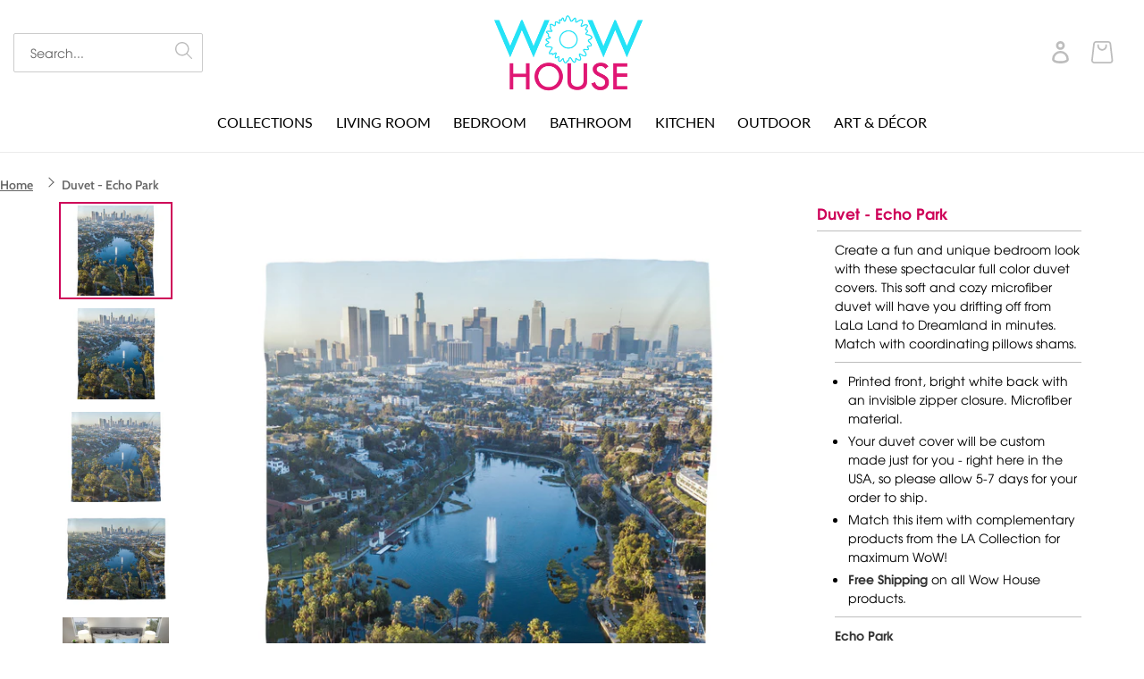

--- FILE ---
content_type: text/html; charset=utf-8
request_url: https://wowhouse.la/products/duvet-echo-park
body_size: 28138
content:
<!doctype html>
<html class="no-js" lang="en">
<head>
  <meta charset="utf-8">
  <meta http-equiv="X-UA-Compatible" content="IE=edge,chrome=1">
  <meta name="viewport" content="width=device-width,initial-scale=1">
  <meta name="theme-color" content="#3a3a3a">
  <meta name="designer" content="Designed with Soul and Care by Web Design Sun® | https://www.webdesignsun.com">
  <meta name="p:domain_verify" content="4f3949999fc9be4bb47ee44d73c0b03a"/><link rel="canonical" href="https://wowhouse.la/products/duvet-echo-park"><link rel="shortcut icon" href="//wowhouse.la/cdn/shop/files/WOW_logo_rgb_eed60733-cc85-48b6-a36c-c15704019aa6_32x32.png?v=1629068589" type="image/png"><title>Duvet - Echo Park
&ndash; Wow House</title><meta name="description" content="Create a fun and unique bedroom look with these spectacular full color duvet covers. This soft and cozy microfiber duvet will have you drifting off from LaLa Land to Dreamland in minutes. Match with coordinating pillows shams. Printed front, bright white back with an invisible zipper closure. Microfiber material. Your "><!-- /snippets/social-meta-tags.liquid -->




<meta property="og:site_name" content="Wow House">
<meta property="og:url" content="https://wowhouse.la/products/duvet-echo-park">
<meta property="og:title" content="Duvet - Echo Park">
<meta property="og:type" content="product">
<meta property="og:description" content="Create a fun and unique bedroom look with these spectacular full color duvet covers. This soft and cozy microfiber duvet will have you drifting off from LaLa Land to Dreamland in minutes. Match with coordinating pillows shams. Printed front, bright white back with an invisible zipper closure. Microfiber material. Your ">

  <meta property="og:price:amount" content="150.00">
  <meta property="og:price:currency" content="USD">

<meta property="og:image" content="http://wowhouse.la/cdn/shop/products/625_Duvet_Twin_68x88_EchoPark_Mockup_1200x1200.jpg?v=1674599021"><meta property="og:image" content="http://wowhouse.la/cdn/shop/products/2213_Duvet_TwinXL_68x92_EchoPark_Mockup_1200x1200.jpg?v=1674474835"><meta property="og:image" content="http://wowhouse.la/cdn/shop/products/627_Duvet_Queen_88x88_EchoPark_Mockup_1200x1200.jpg?v=1674474835">
<meta property="og:image:secure_url" content="https://wowhouse.la/cdn/shop/products/625_Duvet_Twin_68x88_EchoPark_Mockup_1200x1200.jpg?v=1674599021"><meta property="og:image:secure_url" content="https://wowhouse.la/cdn/shop/products/2213_Duvet_TwinXL_68x92_EchoPark_Mockup_1200x1200.jpg?v=1674474835"><meta property="og:image:secure_url" content="https://wowhouse.la/cdn/shop/products/627_Duvet_Queen_88x88_EchoPark_Mockup_1200x1200.jpg?v=1674474835">


<meta name="twitter:card" content="summary_large_image">
<meta name="twitter:title" content="Duvet - Echo Park">
<meta name="twitter:description" content="Create a fun and unique bedroom look with these spectacular full color duvet covers. This soft and cozy microfiber duvet will have you drifting off from LaLa Land to Dreamland in minutes. Match with coordinating pillows shams. Printed front, bright white back with an invisible zipper closure. Microfiber material. Your ">

	
  <link rel="preconnect" href="https://fonts.googleapis.com">
  <link rel="preconnect" href="https://fonts.gstatic.com" crossorigin>
  <link href="https://fonts.googleapis.com/css2?family=Square+Peg&display=swap" rel="stylesheet">
  <link href="//wowhouse.la/cdn/shop/t/6/assets/aos.css?v=171440860698160758581647432527" rel="stylesheet" type="text/css" media="all" />
  <link href="//wowhouse.la/cdn/shop/t/6/assets/theme.scss.css?v=151712664537556978081754891300" rel="stylesheet" type="text/css" media="all" />

  <script src="https://www.google.com/recaptcha/api.js" async defer></script>

  <script>
    var theme = {
      breakpoints: {
        medium: 750,
        large: 990,
        widescreen: 1400
      },
      strings: {
        addToCart: "Add to cart",
        soldOut: "Unavailable",
        unavailable: "Unavailable",
        regularPrice: "Regular price",
        salePrice: "Sale price",
        sale: "Sale",
        fromLowestPrice: "from [price]",
        vendor: "Vendor",
        showMore: "Show More",
        showLess: "Show Less",
        searchFor: "Search for",
        addressError: "Error looking up that address",
        addressNoResults: "No results for that address",
        addressQueryLimit: "You have exceeded the Google API usage limit. Consider upgrading to a \u003ca href=\"https:\/\/developers.google.com\/maps\/premium\/usage-limits\"\u003ePremium Plan\u003c\/a\u003e.",
        authError: "There was a problem authenticating your Google Maps account.",
        newWindow: "Opens in a new window.",
        external: "Opens external website.",
        newWindowExternal: "Opens external website in a new window.",
        removeLabel: "Remove [product]",
        update: "Update",
        quantity: "Quantity",
        discountedTotal: "Discounted total",
        regularTotal: "Regular total",
        priceColumn: "See Price column for discount details.",
        quantityMinimumMessage: "Quantity must be 1 or more",
        cartError: "There was an error while updating your cart. Please try again.",
        removedItemMessage: "Removed \u003cspan class=\"cart__removed-product-details\"\u003e([quantity]) [link]\u003c\/span\u003e from your cart.",
        unitPrice: "Unit price",
        unitPriceSeparator: "per",
        oneCartCount: "1 item",
        otherCartCount: "[count] items",
        quantityLabel: "Quantity: [count]",
        products: "Products",
        loading: "Loading",
        number_of_results: "[result_number] of [results_count]",
        number_of_results_found: "[results_count] results found",
        one_result_found: "1 result found"
      },
      moneyFormat: "\u003cspan class=money\u003e${{amount}}\u003c\/span\u003e",
      moneyFormatWithCurrency: "\u003cspan class=money\u003e${{amount}} USD\u003c\/span\u003e",
      settings: {
        predictiveSearchEnabled: true,
        predictiveSearchShowPrice: false,
        predictiveSearchShowVendor: false
      }
    }

    document.documentElement.className = document.documentElement.className.replace('no-js', 'js');
  </script><script src="https://code.jquery.com/jquery-3.6.0.min.js" integrity="sha256-/xUj+3OJU5yExlq6GSYGSHk7tPXikynS7ogEvDej/m4=" crossorigin="anonymous"></script>
  <script src="https://cdnjs.cloudflare.com/ajax/libs/slick-carousel/1.8.1/slick.min.js" integrity="sha512-XtmMtDEcNz2j7ekrtHvOVR4iwwaD6o/FUJe6+Zq+HgcCsk3kj4uSQQR8weQ2QVj1o0Pk6PwYLohm206ZzNfubg==" crossorigin="anonymous" referrerpolicy="no-referrer"></script>
  <link rel="stylesheet" href="https://cdnjs.cloudflare.com/ajax/libs/slick-carousel/1.8.1/slick-theme.min.css" integrity="sha512-17EgCFERpgZKcm0j0fEq1YCJuyAWdz9KUtv1EjVuaOz8pDnh/0nZxmU6BBXwaaxqoi9PQXnRWqlcDB027hgv9A==" crossorigin="anonymous" referrerpolicy="no-referrer" />
  <link rel="stylesheet" href="https://cdnjs.cloudflare.com/ajax/libs/slick-carousel/1.8.1/slick.min.css" integrity="sha512-yHknP1/AwR+yx26cB1y0cjvQUMvEa2PFzt1c9LlS4pRQ5NOTZFWbhBig+X9G9eYW/8m0/4OXNx8pxJ6z57x0dw==" crossorigin="anonymous" referrerpolicy="no-referrer" />
  <script src="//wowhouse.la/cdn/shop/t/6/assets/custom.js?v=84753417868837442911651247894" defer="defer"></script>
  <script src="//wowhouse.la/cdn/shop/t/6/assets/lazysizes.js?v=94224023136283657951647432548" async="async"></script>
  <script src="//wowhouse.la/cdn/shop/t/6/assets/vendor.js?v=73555340668197180491647432573" defer="defer"></script>
  <script src="//wowhouse.la/cdn/shop/t/6/assets/aos.js?v=90494958484447784991647432528" defer="defer"></script>
  <script src="//wowhouse.la/cdn/shop/t/6/assets/theme.js?v=55429476175831577881670924530" defer="defer"></script>

  <script>window.performance && window.performance.mark && window.performance.mark('shopify.content_for_header.start');</script><meta id="shopify-digital-wallet" name="shopify-digital-wallet" content="/47168094375/digital_wallets/dialog">
<meta name="shopify-checkout-api-token" content="0c4114cbe52486ac2f0f6826a642d208">
<link rel="alternate" type="application/json+oembed" href="https://wowhouse.la/products/duvet-echo-park.oembed">
<script async="async" src="/checkouts/internal/preloads.js?locale=en-US"></script>
<link rel="preconnect" href="https://shop.app" crossorigin="anonymous">
<script async="async" src="https://shop.app/checkouts/internal/preloads.js?locale=en-US&shop_id=47168094375" crossorigin="anonymous"></script>
<script id="apple-pay-shop-capabilities" type="application/json">{"shopId":47168094375,"countryCode":"US","currencyCode":"USD","merchantCapabilities":["supports3DS"],"merchantId":"gid:\/\/shopify\/Shop\/47168094375","merchantName":"Wow House","requiredBillingContactFields":["postalAddress","email"],"requiredShippingContactFields":["postalAddress","email"],"shippingType":"shipping","supportedNetworks":["visa","masterCard","amex","discover","elo","jcb"],"total":{"type":"pending","label":"Wow House","amount":"1.00"},"shopifyPaymentsEnabled":true,"supportsSubscriptions":true}</script>
<script id="shopify-features" type="application/json">{"accessToken":"0c4114cbe52486ac2f0f6826a642d208","betas":["rich-media-storefront-analytics"],"domain":"wowhouse.la","predictiveSearch":true,"shopId":47168094375,"locale":"en"}</script>
<script>var Shopify = Shopify || {};
Shopify.shop = "art-for-the-fans.myshopify.com";
Shopify.locale = "en";
Shopify.currency = {"active":"USD","rate":"1.0"};
Shopify.country = "US";
Shopify.theme = {"name":"WDS of Debut 02.05.21","id":128505839783,"schema_name":"Debut","schema_version":"17.1.0","theme_store_id":796,"role":"main"};
Shopify.theme.handle = "null";
Shopify.theme.style = {"id":null,"handle":null};
Shopify.cdnHost = "wowhouse.la/cdn";
Shopify.routes = Shopify.routes || {};
Shopify.routes.root = "/";</script>
<script type="module">!function(o){(o.Shopify=o.Shopify||{}).modules=!0}(window);</script>
<script>!function(o){function n(){var o=[];function n(){o.push(Array.prototype.slice.apply(arguments))}return n.q=o,n}var t=o.Shopify=o.Shopify||{};t.loadFeatures=n(),t.autoloadFeatures=n()}(window);</script>
<script>
  window.ShopifyPay = window.ShopifyPay || {};
  window.ShopifyPay.apiHost = "shop.app\/pay";
  window.ShopifyPay.redirectState = null;
</script>
<script id="shop-js-analytics" type="application/json">{"pageType":"product"}</script>
<script defer="defer" async type="module" src="//wowhouse.la/cdn/shopifycloud/shop-js/modules/v2/client.init-shop-cart-sync_BdyHc3Nr.en.esm.js"></script>
<script defer="defer" async type="module" src="//wowhouse.la/cdn/shopifycloud/shop-js/modules/v2/chunk.common_Daul8nwZ.esm.js"></script>
<script type="module">
  await import("//wowhouse.la/cdn/shopifycloud/shop-js/modules/v2/client.init-shop-cart-sync_BdyHc3Nr.en.esm.js");
await import("//wowhouse.la/cdn/shopifycloud/shop-js/modules/v2/chunk.common_Daul8nwZ.esm.js");

  window.Shopify.SignInWithShop?.initShopCartSync?.({"fedCMEnabled":true,"windoidEnabled":true});

</script>
<script>
  window.Shopify = window.Shopify || {};
  if (!window.Shopify.featureAssets) window.Shopify.featureAssets = {};
  window.Shopify.featureAssets['shop-js'] = {"shop-cart-sync":["modules/v2/client.shop-cart-sync_QYOiDySF.en.esm.js","modules/v2/chunk.common_Daul8nwZ.esm.js"],"init-fed-cm":["modules/v2/client.init-fed-cm_DchLp9rc.en.esm.js","modules/v2/chunk.common_Daul8nwZ.esm.js"],"shop-button":["modules/v2/client.shop-button_OV7bAJc5.en.esm.js","modules/v2/chunk.common_Daul8nwZ.esm.js"],"init-windoid":["modules/v2/client.init-windoid_DwxFKQ8e.en.esm.js","modules/v2/chunk.common_Daul8nwZ.esm.js"],"shop-cash-offers":["modules/v2/client.shop-cash-offers_DWtL6Bq3.en.esm.js","modules/v2/chunk.common_Daul8nwZ.esm.js","modules/v2/chunk.modal_CQq8HTM6.esm.js"],"shop-toast-manager":["modules/v2/client.shop-toast-manager_CX9r1SjA.en.esm.js","modules/v2/chunk.common_Daul8nwZ.esm.js"],"init-shop-email-lookup-coordinator":["modules/v2/client.init-shop-email-lookup-coordinator_UhKnw74l.en.esm.js","modules/v2/chunk.common_Daul8nwZ.esm.js"],"pay-button":["modules/v2/client.pay-button_DzxNnLDY.en.esm.js","modules/v2/chunk.common_Daul8nwZ.esm.js"],"avatar":["modules/v2/client.avatar_BTnouDA3.en.esm.js"],"init-shop-cart-sync":["modules/v2/client.init-shop-cart-sync_BdyHc3Nr.en.esm.js","modules/v2/chunk.common_Daul8nwZ.esm.js"],"shop-login-button":["modules/v2/client.shop-login-button_D8B466_1.en.esm.js","modules/v2/chunk.common_Daul8nwZ.esm.js","modules/v2/chunk.modal_CQq8HTM6.esm.js"],"init-customer-accounts-sign-up":["modules/v2/client.init-customer-accounts-sign-up_C8fpPm4i.en.esm.js","modules/v2/client.shop-login-button_D8B466_1.en.esm.js","modules/v2/chunk.common_Daul8nwZ.esm.js","modules/v2/chunk.modal_CQq8HTM6.esm.js"],"init-shop-for-new-customer-accounts":["modules/v2/client.init-shop-for-new-customer-accounts_CVTO0Ztu.en.esm.js","modules/v2/client.shop-login-button_D8B466_1.en.esm.js","modules/v2/chunk.common_Daul8nwZ.esm.js","modules/v2/chunk.modal_CQq8HTM6.esm.js"],"init-customer-accounts":["modules/v2/client.init-customer-accounts_dRgKMfrE.en.esm.js","modules/v2/client.shop-login-button_D8B466_1.en.esm.js","modules/v2/chunk.common_Daul8nwZ.esm.js","modules/v2/chunk.modal_CQq8HTM6.esm.js"],"shop-follow-button":["modules/v2/client.shop-follow-button_CkZpjEct.en.esm.js","modules/v2/chunk.common_Daul8nwZ.esm.js","modules/v2/chunk.modal_CQq8HTM6.esm.js"],"lead-capture":["modules/v2/client.lead-capture_BntHBhfp.en.esm.js","modules/v2/chunk.common_Daul8nwZ.esm.js","modules/v2/chunk.modal_CQq8HTM6.esm.js"],"checkout-modal":["modules/v2/client.checkout-modal_CfxcYbTm.en.esm.js","modules/v2/chunk.common_Daul8nwZ.esm.js","modules/v2/chunk.modal_CQq8HTM6.esm.js"],"shop-login":["modules/v2/client.shop-login_Da4GZ2H6.en.esm.js","modules/v2/chunk.common_Daul8nwZ.esm.js","modules/v2/chunk.modal_CQq8HTM6.esm.js"],"payment-terms":["modules/v2/client.payment-terms_MV4M3zvL.en.esm.js","modules/v2/chunk.common_Daul8nwZ.esm.js","modules/v2/chunk.modal_CQq8HTM6.esm.js"]};
</script>
<script>(function() {
  var isLoaded = false;
  function asyncLoad() {
    if (isLoaded) return;
    isLoaded = true;
    var urls = ["https:\/\/whitelabel.custom-gateway.net\/shopify\/script.js?shop=art-for-the-fans.myshopify.com","https:\/\/api.fastbundle.co\/scripts\/src.js?shop=art-for-the-fans.myshopify.com"];
    for (var i = 0; i < urls.length; i++) {
      var s = document.createElement('script');
      s.type = 'text/javascript';
      s.async = true;
      s.src = urls[i];
      var x = document.getElementsByTagName('script')[0];
      x.parentNode.insertBefore(s, x);
    }
  };
  if(window.attachEvent) {
    window.attachEvent('onload', asyncLoad);
  } else {
    window.addEventListener('load', asyncLoad, false);
  }
})();</script>
<script id="__st">var __st={"a":47168094375,"offset":-18000,"reqid":"f3eb6b8f-0f6e-4407-b0f6-1feebd4bde95-1768975386","pageurl":"wowhouse.la\/products\/duvet-echo-park","u":"5f0bd378b9bb","p":"product","rtyp":"product","rid":7549977100455};</script>
<script>window.ShopifyPaypalV4VisibilityTracking = true;</script>
<script id="captcha-bootstrap">!function(){'use strict';const t='contact',e='account',n='new_comment',o=[[t,t],['blogs',n],['comments',n],[t,'customer']],c=[[e,'customer_login'],[e,'guest_login'],[e,'recover_customer_password'],[e,'create_customer']],r=t=>t.map((([t,e])=>`form[action*='/${t}']:not([data-nocaptcha='true']) input[name='form_type'][value='${e}']`)).join(','),a=t=>()=>t?[...document.querySelectorAll(t)].map((t=>t.form)):[];function s(){const t=[...o],e=r(t);return a(e)}const i='password',u='form_key',d=['recaptcha-v3-token','g-recaptcha-response','h-captcha-response',i],f=()=>{try{return window.sessionStorage}catch{return}},m='__shopify_v',_=t=>t.elements[u];function p(t,e,n=!1){try{const o=window.sessionStorage,c=JSON.parse(o.getItem(e)),{data:r}=function(t){const{data:e,action:n}=t;return t[m]||n?{data:e,action:n}:{data:t,action:n}}(c);for(const[e,n]of Object.entries(r))t.elements[e]&&(t.elements[e].value=n);n&&o.removeItem(e)}catch(o){console.error('form repopulation failed',{error:o})}}const l='form_type',E='cptcha';function T(t){t.dataset[E]=!0}const w=window,h=w.document,L='Shopify',v='ce_forms',y='captcha';let A=!1;((t,e)=>{const n=(g='f06e6c50-85a8-45c8-87d0-21a2b65856fe',I='https://cdn.shopify.com/shopifycloud/storefront-forms-hcaptcha/ce_storefront_forms_captcha_hcaptcha.v1.5.2.iife.js',D={infoText:'Protected by hCaptcha',privacyText:'Privacy',termsText:'Terms'},(t,e,n)=>{const o=w[L][v],c=o.bindForm;if(c)return c(t,g,e,D).then(n);var r;o.q.push([[t,g,e,D],n]),r=I,A||(h.body.append(Object.assign(h.createElement('script'),{id:'captcha-provider',async:!0,src:r})),A=!0)});var g,I,D;w[L]=w[L]||{},w[L][v]=w[L][v]||{},w[L][v].q=[],w[L][y]=w[L][y]||{},w[L][y].protect=function(t,e){n(t,void 0,e),T(t)},Object.freeze(w[L][y]),function(t,e,n,w,h,L){const[v,y,A,g]=function(t,e,n){const i=e?o:[],u=t?c:[],d=[...i,...u],f=r(d),m=r(i),_=r(d.filter((([t,e])=>n.includes(e))));return[a(f),a(m),a(_),s()]}(w,h,L),I=t=>{const e=t.target;return e instanceof HTMLFormElement?e:e&&e.form},D=t=>v().includes(t);t.addEventListener('submit',(t=>{const e=I(t);if(!e)return;const n=D(e)&&!e.dataset.hcaptchaBound&&!e.dataset.recaptchaBound,o=_(e),c=g().includes(e)&&(!o||!o.value);(n||c)&&t.preventDefault(),c&&!n&&(function(t){try{if(!f())return;!function(t){const e=f();if(!e)return;const n=_(t);if(!n)return;const o=n.value;o&&e.removeItem(o)}(t);const e=Array.from(Array(32),(()=>Math.random().toString(36)[2])).join('');!function(t,e){_(t)||t.append(Object.assign(document.createElement('input'),{type:'hidden',name:u})),t.elements[u].value=e}(t,e),function(t,e){const n=f();if(!n)return;const o=[...t.querySelectorAll(`input[type='${i}']`)].map((({name:t})=>t)),c=[...d,...o],r={};for(const[a,s]of new FormData(t).entries())c.includes(a)||(r[a]=s);n.setItem(e,JSON.stringify({[m]:1,action:t.action,data:r}))}(t,e)}catch(e){console.error('failed to persist form',e)}}(e),e.submit())}));const S=(t,e)=>{t&&!t.dataset[E]&&(n(t,e.some((e=>e===t))),T(t))};for(const o of['focusin','change'])t.addEventListener(o,(t=>{const e=I(t);D(e)&&S(e,y())}));const B=e.get('form_key'),M=e.get(l),P=B&&M;t.addEventListener('DOMContentLoaded',(()=>{const t=y();if(P)for(const e of t)e.elements[l].value===M&&p(e,B);[...new Set([...A(),...v().filter((t=>'true'===t.dataset.shopifyCaptcha))])].forEach((e=>S(e,t)))}))}(h,new URLSearchParams(w.location.search),n,t,e,['guest_login'])})(!0,!0)}();</script>
<script integrity="sha256-4kQ18oKyAcykRKYeNunJcIwy7WH5gtpwJnB7kiuLZ1E=" data-source-attribution="shopify.loadfeatures" defer="defer" src="//wowhouse.la/cdn/shopifycloud/storefront/assets/storefront/load_feature-a0a9edcb.js" crossorigin="anonymous"></script>
<script crossorigin="anonymous" defer="defer" src="//wowhouse.la/cdn/shopifycloud/storefront/assets/shopify_pay/storefront-65b4c6d7.js?v=20250812"></script>
<script data-source-attribution="shopify.dynamic_checkout.dynamic.init">var Shopify=Shopify||{};Shopify.PaymentButton=Shopify.PaymentButton||{isStorefrontPortableWallets:!0,init:function(){window.Shopify.PaymentButton.init=function(){};var t=document.createElement("script");t.src="https://wowhouse.la/cdn/shopifycloud/portable-wallets/latest/portable-wallets.en.js",t.type="module",document.head.appendChild(t)}};
</script>
<script data-source-attribution="shopify.dynamic_checkout.buyer_consent">
  function portableWalletsHideBuyerConsent(e){var t=document.getElementById("shopify-buyer-consent"),n=document.getElementById("shopify-subscription-policy-button");t&&n&&(t.classList.add("hidden"),t.setAttribute("aria-hidden","true"),n.removeEventListener("click",e))}function portableWalletsShowBuyerConsent(e){var t=document.getElementById("shopify-buyer-consent"),n=document.getElementById("shopify-subscription-policy-button");t&&n&&(t.classList.remove("hidden"),t.removeAttribute("aria-hidden"),n.addEventListener("click",e))}window.Shopify?.PaymentButton&&(window.Shopify.PaymentButton.hideBuyerConsent=portableWalletsHideBuyerConsent,window.Shopify.PaymentButton.showBuyerConsent=portableWalletsShowBuyerConsent);
</script>
<script data-source-attribution="shopify.dynamic_checkout.cart.bootstrap">document.addEventListener("DOMContentLoaded",(function(){function t(){return document.querySelector("shopify-accelerated-checkout-cart, shopify-accelerated-checkout")}if(t())Shopify.PaymentButton.init();else{new MutationObserver((function(e,n){t()&&(Shopify.PaymentButton.init(),n.disconnect())})).observe(document.body,{childList:!0,subtree:!0})}}));
</script>
<link id="shopify-accelerated-checkout-styles" rel="stylesheet" media="screen" href="https://wowhouse.la/cdn/shopifycloud/portable-wallets/latest/accelerated-checkout-backwards-compat.css" crossorigin="anonymous">
<style id="shopify-accelerated-checkout-cart">
        #shopify-buyer-consent {
  margin-top: 1em;
  display: inline-block;
  width: 100%;
}

#shopify-buyer-consent.hidden {
  display: none;
}

#shopify-subscription-policy-button {
  background: none;
  border: none;
  padding: 0;
  text-decoration: underline;
  font-size: inherit;
  cursor: pointer;
}

#shopify-subscription-policy-button::before {
  box-shadow: none;
}

      </style>

<script>window.performance && window.performance.mark && window.performance.mark('shopify.content_for_header.end');</script>



    <script>
const FastBundleConf = {"enable_bap_modal":false,"frontend_version":"1.22.09","storefront_record_submitted":false,"use_shopify_prices":false,"currencies":[{"id":1560259836,"code":"AED","conversion_fee":1.0,"roundup_number":0.0,"rounding_enabled":true},{"id":1560259837,"code":"AFN","conversion_fee":1.0,"roundup_number":0.0,"rounding_enabled":true},{"id":1560259838,"code":"ALL","conversion_fee":1.0,"roundup_number":0.0,"rounding_enabled":true},{"id":1560259839,"code":"AMD","conversion_fee":1.0,"roundup_number":0.0,"rounding_enabled":true},{"id":1560259840,"code":"ANG","conversion_fee":1.0,"roundup_number":0.0,"rounding_enabled":true},{"id":1560259841,"code":"AUD","conversion_fee":1.0,"roundup_number":0.0,"rounding_enabled":true},{"id":1560259842,"code":"AWG","conversion_fee":1.0,"roundup_number":0.0,"rounding_enabled":true},{"id":1560259843,"code":"AZN","conversion_fee":1.0,"roundup_number":0.0,"rounding_enabled":true},{"id":1560259844,"code":"BAM","conversion_fee":1.0,"roundup_number":0.0,"rounding_enabled":true},{"id":1560259845,"code":"BBD","conversion_fee":1.0,"roundup_number":0.0,"rounding_enabled":true},{"id":1560259846,"code":"BDT","conversion_fee":1.0,"roundup_number":0.0,"rounding_enabled":true},{"id":1560259847,"code":"BIF","conversion_fee":1.0,"roundup_number":0.0,"rounding_enabled":true},{"id":1560259848,"code":"BND","conversion_fee":1.0,"roundup_number":0.0,"rounding_enabled":true},{"id":1560259849,"code":"BOB","conversion_fee":1.0,"roundup_number":0.0,"rounding_enabled":true},{"id":1560259850,"code":"BSD","conversion_fee":1.0,"roundup_number":0.0,"rounding_enabled":true},{"id":1560259851,"code":"BWP","conversion_fee":1.0,"roundup_number":0.0,"rounding_enabled":true},{"id":1560259852,"code":"BZD","conversion_fee":1.0,"roundup_number":0.0,"rounding_enabled":true},{"id":1560259853,"code":"CAD","conversion_fee":1.0,"roundup_number":0.0,"rounding_enabled":true},{"id":1560259854,"code":"CDF","conversion_fee":1.0,"roundup_number":0.0,"rounding_enabled":true},{"id":1560259855,"code":"CHF","conversion_fee":1.0,"roundup_number":0.0,"rounding_enabled":true},{"id":1560259856,"code":"CNY","conversion_fee":1.0,"roundup_number":0.0,"rounding_enabled":true},{"id":1560259857,"code":"CRC","conversion_fee":1.0,"roundup_number":0.0,"rounding_enabled":true},{"id":1560259858,"code":"CVE","conversion_fee":1.0,"roundup_number":0.0,"rounding_enabled":true},{"id":1560259859,"code":"CZK","conversion_fee":1.0,"roundup_number":0.0,"rounding_enabled":true},{"id":1560259860,"code":"DJF","conversion_fee":1.0,"roundup_number":0.0,"rounding_enabled":true},{"id":1560259861,"code":"DKK","conversion_fee":1.0,"roundup_number":0.0,"rounding_enabled":true},{"id":1560259862,"code":"DOP","conversion_fee":1.0,"roundup_number":0.0,"rounding_enabled":true},{"id":1560259863,"code":"DZD","conversion_fee":1.0,"roundup_number":0.0,"rounding_enabled":true},{"id":1560259864,"code":"EGP","conversion_fee":1.0,"roundup_number":0.0,"rounding_enabled":true},{"id":1560259865,"code":"ETB","conversion_fee":1.0,"roundup_number":0.0,"rounding_enabled":true},{"id":1560259866,"code":"EUR","conversion_fee":1.0,"roundup_number":0.95,"rounding_enabled":true},{"id":1560259867,"code":"FJD","conversion_fee":1.0,"roundup_number":0.0,"rounding_enabled":true},{"id":1560259868,"code":"FKP","conversion_fee":1.0,"roundup_number":0.0,"rounding_enabled":true},{"id":1560259869,"code":"GBP","conversion_fee":1.0,"roundup_number":0.0,"rounding_enabled":true},{"id":1560259870,"code":"GMD","conversion_fee":1.0,"roundup_number":0.0,"rounding_enabled":true},{"id":1560259871,"code":"GNF","conversion_fee":1.0,"roundup_number":0.0,"rounding_enabled":true},{"id":1560259872,"code":"GTQ","conversion_fee":1.0,"roundup_number":0.0,"rounding_enabled":true},{"id":1560259873,"code":"GYD","conversion_fee":1.0,"roundup_number":0.0,"rounding_enabled":true},{"id":1560259874,"code":"HKD","conversion_fee":1.0,"roundup_number":0.0,"rounding_enabled":true},{"id":1560259875,"code":"HNL","conversion_fee":1.0,"roundup_number":0.0,"rounding_enabled":true},{"id":1560259876,"code":"HUF","conversion_fee":1.0,"roundup_number":0.0,"rounding_enabled":true},{"id":1560259877,"code":"IDR","conversion_fee":1.0,"roundup_number":0.0,"rounding_enabled":true},{"id":1560259878,"code":"ILS","conversion_fee":1.0,"roundup_number":0.0,"rounding_enabled":true},{"id":1560259879,"code":"INR","conversion_fee":1.0,"roundup_number":0.0,"rounding_enabled":true},{"id":1560259880,"code":"ISK","conversion_fee":1.0,"roundup_number":0.0,"rounding_enabled":true},{"id":1560259881,"code":"JMD","conversion_fee":1.0,"roundup_number":0.0,"rounding_enabled":true},{"id":1560259882,"code":"JPY","conversion_fee":1.0,"roundup_number":0.0,"rounding_enabled":true},{"id":1560259883,"code":"KES","conversion_fee":1.0,"roundup_number":0.0,"rounding_enabled":true},{"id":1560259884,"code":"KGS","conversion_fee":1.0,"roundup_number":0.0,"rounding_enabled":true},{"id":1560259885,"code":"KHR","conversion_fee":1.0,"roundup_number":0.0,"rounding_enabled":true},{"id":1560259886,"code":"KMF","conversion_fee":1.0,"roundup_number":0.0,"rounding_enabled":true},{"id":1560259887,"code":"KRW","conversion_fee":1.0,"roundup_number":0.0,"rounding_enabled":true},{"id":1560259888,"code":"KYD","conversion_fee":1.0,"roundup_number":0.0,"rounding_enabled":true},{"id":1560259889,"code":"KZT","conversion_fee":1.0,"roundup_number":0.0,"rounding_enabled":true},{"id":1560259890,"code":"LAK","conversion_fee":1.0,"roundup_number":0.0,"rounding_enabled":true},{"id":1560259891,"code":"LBP","conversion_fee":1.0,"roundup_number":0.0,"rounding_enabled":true},{"id":1560259892,"code":"LKR","conversion_fee":1.0,"roundup_number":0.0,"rounding_enabled":true},{"id":1560259893,"code":"MAD","conversion_fee":1.0,"roundup_number":0.0,"rounding_enabled":true},{"id":1560259894,"code":"MDL","conversion_fee":1.0,"roundup_number":0.0,"rounding_enabled":true},{"id":1560259895,"code":"MKD","conversion_fee":1.0,"roundup_number":0.0,"rounding_enabled":true},{"id":1560259896,"code":"MMK","conversion_fee":1.0,"roundup_number":0.0,"rounding_enabled":true},{"id":1560259897,"code":"MNT","conversion_fee":1.0,"roundup_number":0.0,"rounding_enabled":true},{"id":1560259898,"code":"MOP","conversion_fee":1.0,"roundup_number":0.0,"rounding_enabled":true},{"id":1560259899,"code":"MUR","conversion_fee":1.0,"roundup_number":0.0,"rounding_enabled":true},{"id":1560259900,"code":"MVR","conversion_fee":1.0,"roundup_number":0.0,"rounding_enabled":true},{"id":1560259901,"code":"MWK","conversion_fee":1.0,"roundup_number":0.0,"rounding_enabled":true},{"id":1560259902,"code":"MYR","conversion_fee":1.0,"roundup_number":0.0,"rounding_enabled":true},{"id":1560259903,"code":"NGN","conversion_fee":1.0,"roundup_number":0.0,"rounding_enabled":true},{"id":1560259904,"code":"NIO","conversion_fee":1.0,"roundup_number":0.0,"rounding_enabled":true},{"id":1560259905,"code":"NPR","conversion_fee":1.0,"roundup_number":0.0,"rounding_enabled":true},{"id":1560259906,"code":"NZD","conversion_fee":1.0,"roundup_number":0.0,"rounding_enabled":true},{"id":1560259907,"code":"PEN","conversion_fee":1.0,"roundup_number":0.0,"rounding_enabled":true},{"id":1560259908,"code":"PGK","conversion_fee":1.0,"roundup_number":0.0,"rounding_enabled":true},{"id":1560259909,"code":"PHP","conversion_fee":1.0,"roundup_number":0.0,"rounding_enabled":true},{"id":1560259910,"code":"PKR","conversion_fee":1.0,"roundup_number":0.0,"rounding_enabled":true},{"id":1560259911,"code":"PLN","conversion_fee":1.0,"roundup_number":0.0,"rounding_enabled":true},{"id":1560259912,"code":"PYG","conversion_fee":1.0,"roundup_number":0.0,"rounding_enabled":true},{"id":1560259913,"code":"QAR","conversion_fee":1.0,"roundup_number":0.0,"rounding_enabled":true},{"id":1560259914,"code":"RON","conversion_fee":1.0,"roundup_number":0.0,"rounding_enabled":true},{"id":1560259915,"code":"RSD","conversion_fee":1.0,"roundup_number":0.0,"rounding_enabled":true},{"id":1560259916,"code":"RWF","conversion_fee":1.0,"roundup_number":0.0,"rounding_enabled":true},{"id":1560259917,"code":"SAR","conversion_fee":1.0,"roundup_number":0.0,"rounding_enabled":true},{"id":1560259918,"code":"SBD","conversion_fee":1.0,"roundup_number":0.0,"rounding_enabled":true},{"id":1560259919,"code":"SEK","conversion_fee":1.0,"roundup_number":0.0,"rounding_enabled":true},{"id":1560259920,"code":"SGD","conversion_fee":1.0,"roundup_number":0.0,"rounding_enabled":true},{"id":1560259921,"code":"SHP","conversion_fee":1.0,"roundup_number":0.0,"rounding_enabled":true},{"id":1560259922,"code":"SLL","conversion_fee":1.0,"roundup_number":0.0,"rounding_enabled":true},{"id":1560259923,"code":"STD","conversion_fee":1.0,"roundup_number":0.0,"rounding_enabled":true},{"id":1560259924,"code":"THB","conversion_fee":1.0,"roundup_number":0.0,"rounding_enabled":true},{"id":1560259925,"code":"TJS","conversion_fee":1.0,"roundup_number":0.0,"rounding_enabled":true},{"id":1560259926,"code":"TOP","conversion_fee":1.0,"roundup_number":0.0,"rounding_enabled":true},{"id":1560259927,"code":"TTD","conversion_fee":1.0,"roundup_number":0.0,"rounding_enabled":true},{"id":1560259928,"code":"TWD","conversion_fee":1.0,"roundup_number":0.0,"rounding_enabled":true},{"id":1560259929,"code":"TZS","conversion_fee":1.0,"roundup_number":0.0,"rounding_enabled":true},{"id":1560259930,"code":"UAH","conversion_fee":1.0,"roundup_number":0.0,"rounding_enabled":true},{"id":1560259931,"code":"UGX","conversion_fee":1.0,"roundup_number":0.0,"rounding_enabled":true},{"id":1560259932,"code":"USD","conversion_fee":1.0,"roundup_number":0.0,"rounding_enabled":true},{"id":1560259933,"code":"UYU","conversion_fee":1.0,"roundup_number":0.0,"rounding_enabled":true},{"id":1560259934,"code":"UZS","conversion_fee":1.0,"roundup_number":0.0,"rounding_enabled":true},{"id":1560259935,"code":"VND","conversion_fee":1.0,"roundup_number":0.0,"rounding_enabled":true},{"id":1560259936,"code":"VUV","conversion_fee":1.0,"roundup_number":0.0,"rounding_enabled":true},{"id":1560259937,"code":"WST","conversion_fee":1.0,"roundup_number":0.0,"rounding_enabled":true},{"id":1560259938,"code":"XAF","conversion_fee":1.0,"roundup_number":0.0,"rounding_enabled":true},{"id":1560259939,"code":"XCD","conversion_fee":1.0,"roundup_number":0.0,"rounding_enabled":true},{"id":1560259940,"code":"XOF","conversion_fee":1.0,"roundup_number":0.0,"rounding_enabled":true},{"id":1560259941,"code":"XPF","conversion_fee":1.0,"roundup_number":0.0,"rounding_enabled":true},{"id":1560259942,"code":"YER","conversion_fee":1.0,"roundup_number":0.0,"rounding_enabled":true}],"is_active":true,"override_product_page_forms":true,"allow_funnel":true,"translations":[],"pid":"","bap_ids":[],"active_bundles_count":0,"use_color_swatch":false,"use_shop_price":false,"dropdown_color_swatch":true,"option_config":null,"enable_subscriptions":false,"has_fbt_bundle":false,"use_shopify_function_discount":false,"use_bundle_builder_modal":false,"use_cart_hidden_attributes":false,"bap_override_fetch":false,"invalid_bap_override_fetch":false,"volume_discount_add_on_override_fetch":false,"pmm_new_design":true,"merged_mix_and_match":false,"change_vd_product_picture":false,"buy_it_now":true,"rgn":284229,"baps":{},"has_multilingual_permission":false,"use_vd_templating":true,"use_payload_variant_id_in_fetch_override":false,"use_compare_at_price":false,"storefront_access_token":"","serverless_vd_display":false,"serverless_vd_discount":false,"products_with_add_on":{},"collections_with_add_on":{},"has_required_plan":true,"bundleBox":{"id":14516,"bundle_page_enabled":true,"bundle_page_style":null,"currency":"USD","currency_format":"$%s","percentage_format":"%s%","show_sold_out":true,"track_inventory":false,"shop_page_external_script":"","page_external_script":"","shop_page_style":null,"shop_page_title":null,"shop_page_description":null,"app_version":"v2","show_logo":true,"show_info":true,"money_format":"amount","tax_factor":1.0,"primary_locale":"en","discount_code_prefix":"BUNDLE","is_active":true,"created":"2023-02-16T11:32:20.690740Z","updated":"2023-11-07T13:14:07.507100Z","title":"Don't miss this offer","style":null,"inject_selector":null,"mix_inject_selector":null,"fbt_inject_selector":null,"volume_inject_selector":null,"volume_variant_selector":null,"button_title":"Buy this bundle","bogo_button_title":"Buy {quantity} items","price_description":"Add bundle to cart | Save {discount}","version":"v2.3","bogo_version":"v1","nth_child":1,"redirect_to_cart":true,"column_numbers":3,"color":null,"btn_font_color":"white","add_to_cart_selector":null,"cart_info_version":"v2","button_position":"bottom","bundle_page_shape":"row","add_bundle_action":"cart-page","requested_bundle_action":null,"request_action_text":null,"cart_drawer_function":"","cart_drawer_function_svelte":"","theme_template":"light","external_script":"","pre_add_script":"","shop_external_script":"","shop_style":"","bap_inject_selector":"","bap_none_selector":"","bap_form_script":"","bap_button_selector":"","bap_style_object":{"standard":{"custom_code":{"main":{"custom_js":"","custom_css":""}},"product_detail":{"price_style":{"color":"#5e5e5e","fontSize":16,"fontFamily":""},"title_style":{"color":"#303030","fontSize":16,"fontFamily":""},"image_border":{"borderColor":"#e5e5e5"},"pluses_style":{"fill":"","width":""},"separator_line_style":{"backgroundColor":"#e5e5e5"},"variant_selector_style":{"color":"#000000","height":46,"backgroundColor":"#fafafa"}}},"mix_and_match":{"custom_code":{"main":{"custom_js":"","custom_css":""}},"product_detail":{"price_style":{"color":"#5e5e5e","fontSize":16,"fontFamily":""},"title_style":{"color":"#303030","fontSize":16,"fontFamily":""},"image_border":{"borderColor":"#e5e5e5"},"pluses_style":{"fill":"","width":""},"checkbox_style":{"checked":"","unchecked":"","checked_color":"#2c6ecb"},"quantities_style":{"color":"","backgroundColor":""},"product_card_style":{"checked_border":"","unchecked_border":"","checked_background":""},"separator_line_style":{"backgroundColor":"#e5e5e5"},"variant_selector_style":{"color":"#000000","height":46,"backgroundColor":"#fafafa"},"quantities_selector_style":{"color":"#000000","backgroundColor":"#fafafa"}}}},"bundles_page_style_object":null,"style_object":{"fbt":{"design":{"main":{"design":"classic"}}},"bogo":{"box":{"border":{"borderColor":"#E5E5E5","borderWidth":1,"borderRadius":5},"background":{"backgroundColor":"#FFFFFF"}},"theme":{"main":{"theme":"light"}},"button":{"background":{"backgroundColor":"#000000"},"button_label":{"color":"#ffffff","fontSize":16,"fontFamily":""},"button_position":{"position":"bottom"}},"design":{"main":{"design":"classic"}},"option":{"final_price_style":{"color":"#303030","fontSize":16,"fontFamily":""},"option_text_style":{"color":"#303030","fontSize":16,"fontFamily":""},"option_button_style":{"checked_color":"#2c6ecb","unchecked_color":""},"original_price_style":{"color":"#919191","fontSize":16,"fontFamily":""}},"custom_code":{"main":{"custom_js":"","custom_css":""}},"total_section":{"text":{"color":"#303030","fontSize":16,"fontFamily":""},"background":{"backgroundColor":"#FAFAFA"},"final_price_style":{"color":"#008060","fontSize":16,"fontFamily":""},"original_price_style":{"color":"#D72C0D","fontSize":16,"fontFamily":""}},"discount_label":{"background":{"backgroundColor":"#000000"},"text_style":{"color":"#ffffff"}},"product_detail":{"price_style":{"color":"#5e5e5e","fontSize":16,"fontFamily":""},"title_style":{"color":"#303030","fontSize":16,"fontFamily":""},"image_border":{"borderColor":"#e5e5e5"},"quantities_style":{"color":"#000000","backgroundColor":"#ffffff"},"separator_line_style":{"backgroundColor":"#e5e5e5"},"variant_selector_style":{"color":"#5e5e5e","height":"","backgroundColor":"#FAFAFA"},"quantities_selector_style":{"color":"#000000","backgroundColor":"#fafafa"}},"title_and_description":{"alignment":{"textAlign":"left"},"title_style":{"color":"#303030","fontSize":18,"fontFamily":""},"description_style":{"color":"","fontSize":"","fontFamily":""}}},"bxgyf":{"box":{"border":{"borderColor":"#E5E5E5","borderWidth":1,"borderRadius":5},"background":{"backgroundColor":"#FFFFFF"}},"plus":{"style":{"fill":"#919191","size":24,"backgroundColor":"#F1F1F1"}},"button":{"background":{"backgroundColor":"#000000"},"button_label":{"color":"#FFFFFF","fontSize":18,"fontFamily":""},"button_position":{"position":"bottom"}},"custom_code":{"main":{"custom_js":"","custom_css":""}},"total_section":{"text":{"color":"#303030","fontSize":16,"fontFamily":""},"background":{"backgroundColor":"#FAFAFA"},"final_price_style":{"color":"#008060","fontSize":16,"fontFamily":""},"original_price_style":{"color":"#D72C0D","fontSize":16,"fontFamily":""}},"discount_badge":{"background":{"backgroundColor":"#C30000"},"text_style":{"color":"#FFFFFF","fontSize":18,"fontFamily":""}},"product_detail":{"title_style":{"color":"#303030","fontSize":16,"fontFamily":""},"image_border":{"borderColor":"#E5E5E5"},"quantities_style":{"color":"#000000","borderColor":"#000000","backgroundColor":"#FFFFFF"},"final_price_style":{"color":"#5E5E5E","fontSize":16,"fontFamily":""},"original_price_style":{"color":"#919191","fontSize":16,"fontFamily":""},"separator_line_style":{"backgroundColor":"#E5E5E5"},"variant_selector_style":{"color":"#5E5E5E","height":36,"borderColor":"#E5E5E5","backgroundColor":"#FAFAFA"}},"title_and_description":{"alignment":{"textAlign":"left"},"title_style":{"color":"#303030","fontSize":18,"fontFamily":""},"description_style":{"color":"#5E5E5E","fontSize":16,"fontFamily":""}}},"standard":{"box":{"border":{"borderColor":"#E5E5E5","borderWidth":1,"borderRadius":5},"background":{"backgroundColor":"#FFFFFF"}},"theme":{"main":{"theme":"light"}},"title":{"style":{"color":"#000000","fontSize":18,"fontFamily":""},"alignment":{"textAlign":"left"}},"button":{"background":{"backgroundColor":"#000000"},"button_label":{"color":"#ffffff","fontSize":16,"fontFamily":""},"button_position":{"position":"bottom"}},"design":{"main":{"design":"classic"}},"custom_code":{"main":{"custom_js":"","custom_css":""}},"header_image":{"image_border":{"borderColor":""},"pluses_style":{"fill":"#000","width":""},"quantities_style":{"color":"","borderColor":"","backgroundColor":""}},"total_section":{"text":{"color":"#303030","fontSize":16,"fontFamily":""},"background":{"backgroundColor":"#FAFAFA"},"final_price_style":{"color":"#008060","fontSize":16,"fontFamily":""},"original_price_style":{"color":"#D72C0D","fontSize":16,"fontFamily":""}},"discount_label":{"background":{"backgroundColor":"#000000"},"text_style":{"color":"#ffffff"}},"product_detail":{"price_style":{"color":"#5e5e5e","fontSize":16,"fontFamily":""},"title_style":{"color":"#303030","fontSize":16,"fontFamily":""},"image_border":{"borderColor":"#e5e5e5"},"pluses_style":{"fill":"#5e5e5e","width":""},"quantities_style":{"color":"#000000","backgroundColor":"#ffffff"},"separator_line_style":{"backgroundColor":"#e5e5e5"},"variant_selector_style":{"color":"#5e5e5e","height":"","backgroundColor":"#FAFAFA"}}},"mix_and_match":{"box":{"border":{"borderColor":"#E5E5E5","borderWidth":1,"borderRadius":5},"background":{"backgroundColor":"#FFFFFF"}},"theme":{"main":{"theme":"light"}},"button":{"background":{"backgroundColor":"#000000"},"button_label":{"color":"#ffffff","fontSize":16,"fontFamily":""},"button_position":{"position":"bottom"}},"custom_code":{"main":{"custom_js":"","custom_css":""}},"header_image":{"image_border":{"borderColor":""},"pluses_style":{"fill":"#000","width":""},"quantities_style":{"color":"","borderColor":"","backgroundColor":""}},"total_section":{"text":{"color":"#303030","fontSize":16,"fontFamily":""},"background":{"backgroundColor":"#FAFAFA"},"final_price_style":{"color":"#008060","fontSize":16,"fontFamily":""},"original_price_style":{"color":"#D72C0D","fontSize":16,"fontFamily":""}},"product_detail":{"price_style":{"color":"#5e5e5e","fontSize":16,"fontFamily":""},"title_style":{"color":"#303030","fontSize":16,"fontFamily":""},"image_border":{"borderColor":"#e5e5e5"},"pluses_style":{"fill":"#5e5e5e","width":""},"checkbox_style":{"checked_color":"#2c6ecb","unchecked_color":""},"quantities_style":{"color":"#000000","backgroundColor":"#ffffff"},"separator_line_style":{"backgroundColor":"#e5e5e5"},"variant_selector_style":{"color":"#5e5e5e","height":"","backgroundColor":"#FAFAFA"},"quantities_selector_style":{"color":"#000000","backgroundColor":"#fafafa"}},"title_and_description":{"alignment":{"textAlign":"left"},"title_style":{"color":"#303030","fontSize":18,"fontFamily":""},"description_style":{"color":"#5e5e5e","fontSize":16,"fontFamily":""}}},"col_mix_and_match":{"box":{"border":{"borderColor":"#E5E5E5","borderWidth":1,"borderRadius":5},"background":{"backgroundColor":"#FFFFFF"}},"theme":{"main":{"theme":"light"}},"button":{"background":{"backgroundColor":"#000000"},"button_label":{"color":"#ffffff","fontSize":16,"fontFamily":""},"button_position":{"position":"bottom"}},"custom_code":{"main":{"custom_js":"","custom_css":""}},"discount_badge":{"background":{"backgroundColor":"#c30000"},"text_style":{"color":"#ffffff","fontSize":16}},"collection_details":{"title_style":{"color":"#303030","fontSize":16,"fontFamily":""},"pluses_style":{"fill":"","width":"","backgroundColor":""},"description_style":{"color":"#5e5e5e","fontSize":14,"fontFamily":""},"separator_line_style":{"backgroundColor":"#e5e5e5"},"collection_image_border":{"borderColor":"#e5e5e5"}},"title_and_description":{"alignment":{"textAlign":"left"},"title_style":{"color":"#303030","fontSize":18,"fontFamily":""},"description_style":{"color":"#5e5e5e","fontSize":16,"fontFamily":""}}}},"old_style_object":{"fbt":{"design":{"main":{"design":"classic"}}},"bogo":{"box":{"border":{"borderColor":"#E5E5E5","borderWidth":1,"borderRadius":5},"background":{"backgroundColor":"#FFFFFF"}},"theme":{"main":{"theme":"light"}},"button":{"background":{"backgroundColor":"#000000"},"button_label":{"color":"#ffffff","fontSize":16,"fontFamily":""},"button_position":{"position":"bottom"}},"design":{"main":{"design":"classic"}},"option":{"final_price_style":{"color":"#303030","fontSize":16,"fontFamily":""},"option_text_style":{"color":"#303030","fontSize":16,"fontFamily":""},"option_button_style":{"checked_color":"#2c6ecb","unchecked_color":""},"original_price_style":{"color":"#919191","fontSize":16,"fontFamily":""}},"custom_code":{"main":{"custom_js":"","custom_css":""}},"total_section":{"text":{"color":"#303030","fontSize":16,"fontFamily":""},"background":{"backgroundColor":"#FAFAFA"},"final_price_style":{"color":"#008060","fontSize":16,"fontFamily":""},"original_price_style":{"color":"#D72C0D","fontSize":16,"fontFamily":""}},"product_detail":{"price_style":{"color":"#5e5e5e","fontSize":16,"fontFamily":""},"title_style":{"color":"#303030","fontSize":16,"fontFamily":""},"image_border":{"borderColor":"#e5e5e5"},"quantities_style":{"color":"#000000","backgroundColor":"#ffffff"},"separator_line_style":{"backgroundColor":"#e5e5e5"},"variant_selector_style":{"color":"#5e5e5e","height":"","backgroundColor":"#FAFAFA"},"quantities_selector_style":{"color":"#000000","backgroundColor":"#fafafa"}},"title_and_description":{"alignment":{"textAlign":"left"},"title_style":{"color":"#303030","fontSize":18,"fontFamily":""},"description_style":{"color":"","fontSize":"","fontFamily":""}}},"bxgyf":{"box":{"border":{"borderColor":"#E5E5E5","borderWidth":1,"borderRadius":5},"background":{"backgroundColor":"#FFFFFF"}},"plus":{"style":{"fill":"#919191","size":24,"backgroundColor":"#F1F1F1"}},"button":{"background":{"backgroundColor":"#000000"},"button_label":{"color":"#FFFFFF","fontSize":18,"fontFamily":""},"button_position":{"position":"bottom"}},"custom_code":{"main":{"custom_js":"","custom_css":""}},"total_section":{"text":{"color":"#303030","fontSize":16,"fontFamily":""},"background":{"backgroundColor":"#FAFAFA"},"final_price_style":{"color":"#008060","fontSize":16,"fontFamily":""},"original_price_style":{"color":"#D72C0D","fontSize":16,"fontFamily":""}},"discount_badge":{"background":{"backgroundColor":"#C30000"},"text_style":{"color":"#FFFFFF","fontSize":18,"fontFamily":""}},"product_detail":{"title_style":{"color":"#303030","fontSize":16,"fontFamily":""},"image_border":{"borderColor":"#E5E5E5"},"quantities_style":{"color":"#000000","borderColor":"#000000","backgroundColor":"#FFFFFF"},"final_price_style":{"color":"#5E5E5E","fontSize":16,"fontFamily":""},"original_price_style":{"color":"#919191","fontSize":16,"fontFamily":""},"separator_line_style":{"backgroundColor":"#E5E5E5"},"variant_selector_style":{"color":"#5E5E5E","height":36,"borderColor":"#E5E5E5","backgroundColor":"#FAFAFA"}},"title_and_description":{"alignment":{"textAlign":"left"},"title_style":{"color":"#303030","fontSize":18,"fontFamily":""},"description_style":{"color":"#5E5E5E","fontSize":16,"fontFamily":""}}},"standard":{"box":{"border":{"borderColor":"#E5E5E5","borderWidth":1,"borderRadius":5},"background":{"backgroundColor":"#FFFFFF"}},"theme":{"main":{"theme":"light"}},"title":{"style":{"color":"#000000","fontSize":18,"fontFamily":""},"alignment":{"textAlign":"left"}},"button":{"background":{"backgroundColor":"#000000"},"button_label":{"color":"#ffffff","fontSize":16,"fontFamily":""},"button_position":{"position":"bottom"}},"design":{"main":{"design":"classic"}},"custom_code":{"main":{"custom_js":"","custom_css":""}},"header_image":{"image_border":{"borderColor":""},"pluses_style":{"fill":"#000","width":""},"quantities_style":{"color":"","borderColor":"","backgroundColor":""}},"total_section":{"text":{"color":"#303030","fontSize":16,"fontFamily":""},"background":{"backgroundColor":"#FAFAFA"},"final_price_style":{"color":"#008060","fontSize":16,"fontFamily":""},"original_price_style":{"color":"#D72C0D","fontSize":16,"fontFamily":""}},"product_detail":{"price_style":{"color":"#5e5e5e","fontSize":16,"fontFamily":""},"title_style":{"color":"#303030","fontSize":16,"fontFamily":""},"image_border":{"borderColor":"#e5e5e5"},"pluses_style":{"fill":"#5e5e5e","width":""},"quantities_style":{"color":"#000000","backgroundColor":"#ffffff"},"separator_line_style":{"backgroundColor":"#e5e5e5"},"variant_selector_style":{"color":"#5e5e5e","height":"","backgroundColor":"#FAFAFA"}}},"mix_and_match":{"box":{"border":{"borderColor":"#E5E5E5","borderWidth":1,"borderRadius":5},"background":{"backgroundColor":"#FFFFFF"}},"theme":{"main":{"theme":"light"}},"button":{"background":{"backgroundColor":"#000000"},"button_label":{"color":"#ffffff","fontSize":16,"fontFamily":""},"button_position":{"position":"bottom"}},"custom_code":{"main":{"custom_js":"","custom_css":""}},"header_image":{"image_border":{"borderColor":""},"pluses_style":{"fill":"#000","width":""},"quantities_style":{"color":"","borderColor":"","backgroundColor":""}},"total_section":{"text":{"color":"#303030","fontSize":16,"fontFamily":""},"background":{"backgroundColor":"#FAFAFA"},"final_price_style":{"color":"#008060","fontSize":16,"fontFamily":""},"original_price_style":{"color":"#D72C0D","fontSize":16,"fontFamily":""}},"product_detail":{"price_style":{"color":"#5e5e5e","fontSize":16,"fontFamily":""},"title_style":{"color":"#303030","fontSize":16,"fontFamily":""},"image_border":{"borderColor":"#e5e5e5"},"pluses_style":{"fill":"#5e5e5e","width":""},"checkbox_style":{"checked_color":"#2c6ecb","unchecked_color":""},"quantities_style":{"color":"#000000","backgroundColor":"#ffffff"},"separator_line_style":{"backgroundColor":"#e5e5e5"},"variant_selector_style":{"color":"#5e5e5e","height":"","backgroundColor":"#FAFAFA"},"quantities_selector_style":{"color":"#000000","backgroundColor":"#fafafa"}},"title_and_description":{"alignment":{"textAlign":"left"},"title_style":{"color":"#303030","fontSize":18,"fontFamily":""},"description_style":{"color":"#5e5e5e","fontSize":16,"fontFamily":""}}},"col_mix_and_match":{"box":{"border":{"borderColor":"#E5E5E5","borderWidth":1,"borderRadius":5},"background":{"backgroundColor":"#FFFFFF"}},"theme":{"main":{"theme":"light"}},"button":{"background":{"backgroundColor":"#000000"},"button_label":{"color":"#ffffff","fontSize":16,"fontFamily":""},"button_position":{"position":"bottom"}},"custom_code":{"main":{"custom_js":"","custom_css":""}},"discount_badge":{"background":{"backgroundColor":"#c30000"},"text_style":{"color":"#ffffff","fontSize":16}},"collection_details":{"title_style":{"color":"#303030","fontSize":16,"fontFamily":""},"pluses_style":{"fill":"","width":"","backgroundColor":""},"description_style":{"color":"#5e5e5e","fontSize":14,"fontFamily":""},"separator_line_style":{"backgroundColor":"#e5e5e5"},"collection_image_border":{"borderColor":"#e5e5e5"}},"title_and_description":{"alignment":{"textAlign":"left"},"title_style":{"color":"#303030","fontSize":18,"fontFamily":""},"description_style":{"color":"#5e5e5e","fontSize":16,"fontFamily":""}}}},"zero_discount_btn_title":"Add to cart","mix_btn_title":"Add selected to cart","collection_btn_title":"Add selected to cart","cart_page_issue":null,"cart_drawer_issue":null,"volume_btn_title":"Add {quantity} | save {discount}","badge_color":"#C30000","badge_price_description":"Save {discount}!","use_discount_on_cookie":true,"show_bap_buy_button":false,"bap_version":"v1","bap_price_selector":null,"bap_compare_price_selector":null,"bundles_display":"vertical","use_first_variant":false,"shop":10011},"bundlePageInfo":{"title":null,"description":null,"enabled":true,"handle":"fastbundles","shop_style":null,"shop_external_script":"","style":null,"external_script":"","bundles_alignment":"bottom","bundles_display":"horizontal"},"cartInfo":{"id":14519,"currency":"USD","currency_format":"$%s","box_discount_description":"Add bundle to cart | Save {discount}","box_button_title":"Buy this bundle","free_shipping_translation":null,"shipping_cost_translation":null,"is_reference":false,"subtotal_selector":null,"subtotal_price_selector":null,"subtotal_title_selector":null,"line_items_selector":null,"discount_tag_html":null,"free_shipping_tag":null,"form_subtotal_selector":null,"form_subtotal_price_selector":null,"form_line_items_selector":null,"form_discount_html_tag":null,"form_free_shipping_tag":null,"external_script":"","funnel_show_method":"three_seconds","funnel_popup_title":"Complete your cart with this bundle and save","funnel_alert":"This item is already in your cart.","funnel_discount_description":"save {discount}","style":"","shop_style":null,"shop_external_script":"","funnel_color":"","funnel_badge_color":"","style_object":{"standard":{"box":{"background":{"backgroundColor":"#ffffff"}},"badge":{"main":{"switchBtn":""},"background":{"backgroundColor":""},"text_style":{"color":"","total":"","fontSize":"","fontFamily":""}},"button":{"background":{"backgroundColor":"#000000"},"button_label":{"color":"#ffffff","fontSize":16,"fontFamily":"","price_description":"","zero_discount_btn_title":""}},"custom_code":{"main":{"custom_js":"","custom_css":""}},"bundle_title":{"style":{"color":"#303030","fontSize":22,"fontFamily":""},"alignment":{"textAlign":"left"}},"pop_up_title":{"style":{"color":"","fontSize":"","fontFamily":"","price_description":""},"alignment":{"textAlign":"left"}},"total_section":{"text":{"color":"#303030","fontSize":16,"fontFamily":""},"background":{"backgroundColor":"#e5e5e5"},"final_price_style":{"color":"#008060","fontSize":16,"fontFamily":""},"original_price_style":{"color":"#D72C0D","fontSize":16,"fontFamily":""}},"product_detail":{"price_style":{"color":"#5e5e5e","fontSize":16,"fontFamily":""},"title_style":{"color":"#303030","fontSize":16,"fontFamily":""},"image_border":{"borderColor":"#e5e5e5"},"pluses_style":{"fill":"#000000","width":16},"variant_selector_style":{"color":"#5e5e5e","height":"","backgroundColor":"#FAFAFA"}},"pre_selected_products":{"final_price_style":{"color":"","total":"","fontSize":"","fontFamily":""}}}},"old_style_object":null,"funnel_button_description":"Buy this bundle | Save {discount}","funnel_injection_constraint":"","show_discount_section":false,"discount_section_style":null,"discount_section_selector":null,"reload_after_change_detection":false,"app_version":"v2","show_info":true,"box_zero_discount_title":"Add to cart"}}
FastBundleConf.pid = "7549977100455";
FastBundleConf.domain = "art-for-the-fans.myshopify.com";
window.FastBundleConf = FastBundleConf;
</script>
<script type="text/javascript" async src="https://api.fastbundle.co/react-src/static/js/main.min.js?rgn=119670"></script>
<link rel="stylesheet" href="https://api.fastbundle.co/react-src/static/css/main.min.css?rgn=119670">
<script type="text/javascript" async src="https://api.fastbundle.co/scripts/cart.js?rgn=119670"></script>



    <!-- Upsell & Cross Sell - Selleasy by Logbase - Starts -->
      <script src='https://upsell-app.logbase.io/lb-upsell.js?shop=art-for-the-fans.myshopify.com' defer></script>
    <!-- Upsell & Cross Sell - Selleasy by Logbase - Ends -->
<link href="https://monorail-edge.shopifysvc.com" rel="dns-prefetch">
<script>(function(){if ("sendBeacon" in navigator && "performance" in window) {try {var session_token_from_headers = performance.getEntriesByType('navigation')[0].serverTiming.find(x => x.name == '_s').description;} catch {var session_token_from_headers = undefined;}var session_cookie_matches = document.cookie.match(/_shopify_s=([^;]*)/);var session_token_from_cookie = session_cookie_matches && session_cookie_matches.length === 2 ? session_cookie_matches[1] : "";var session_token = session_token_from_headers || session_token_from_cookie || "";function handle_abandonment_event(e) {var entries = performance.getEntries().filter(function(entry) {return /monorail-edge.shopifysvc.com/.test(entry.name);});if (!window.abandonment_tracked && entries.length === 0) {window.abandonment_tracked = true;var currentMs = Date.now();var navigation_start = performance.timing.navigationStart;var payload = {shop_id: 47168094375,url: window.location.href,navigation_start,duration: currentMs - navigation_start,session_token,page_type: "product"};window.navigator.sendBeacon("https://monorail-edge.shopifysvc.com/v1/produce", JSON.stringify({schema_id: "online_store_buyer_site_abandonment/1.1",payload: payload,metadata: {event_created_at_ms: currentMs,event_sent_at_ms: currentMs}}));}}window.addEventListener('pagehide', handle_abandonment_event);}}());</script>
<script id="web-pixels-manager-setup">(function e(e,d,r,n,o){if(void 0===o&&(o={}),!Boolean(null===(a=null===(i=window.Shopify)||void 0===i?void 0:i.analytics)||void 0===a?void 0:a.replayQueue)){var i,a;window.Shopify=window.Shopify||{};var t=window.Shopify;t.analytics=t.analytics||{};var s=t.analytics;s.replayQueue=[],s.publish=function(e,d,r){return s.replayQueue.push([e,d,r]),!0};try{self.performance.mark("wpm:start")}catch(e){}var l=function(){var e={modern:/Edge?\/(1{2}[4-9]|1[2-9]\d|[2-9]\d{2}|\d{4,})\.\d+(\.\d+|)|Firefox\/(1{2}[4-9]|1[2-9]\d|[2-9]\d{2}|\d{4,})\.\d+(\.\d+|)|Chrom(ium|e)\/(9{2}|\d{3,})\.\d+(\.\d+|)|(Maci|X1{2}).+ Version\/(15\.\d+|(1[6-9]|[2-9]\d|\d{3,})\.\d+)([,.]\d+|)( \(\w+\)|)( Mobile\/\w+|) Safari\/|Chrome.+OPR\/(9{2}|\d{3,})\.\d+\.\d+|(CPU[ +]OS|iPhone[ +]OS|CPU[ +]iPhone|CPU IPhone OS|CPU iPad OS)[ +]+(15[._]\d+|(1[6-9]|[2-9]\d|\d{3,})[._]\d+)([._]\d+|)|Android:?[ /-](13[3-9]|1[4-9]\d|[2-9]\d{2}|\d{4,})(\.\d+|)(\.\d+|)|Android.+Firefox\/(13[5-9]|1[4-9]\d|[2-9]\d{2}|\d{4,})\.\d+(\.\d+|)|Android.+Chrom(ium|e)\/(13[3-9]|1[4-9]\d|[2-9]\d{2}|\d{4,})\.\d+(\.\d+|)|SamsungBrowser\/([2-9]\d|\d{3,})\.\d+/,legacy:/Edge?\/(1[6-9]|[2-9]\d|\d{3,})\.\d+(\.\d+|)|Firefox\/(5[4-9]|[6-9]\d|\d{3,})\.\d+(\.\d+|)|Chrom(ium|e)\/(5[1-9]|[6-9]\d|\d{3,})\.\d+(\.\d+|)([\d.]+$|.*Safari\/(?![\d.]+ Edge\/[\d.]+$))|(Maci|X1{2}).+ Version\/(10\.\d+|(1[1-9]|[2-9]\d|\d{3,})\.\d+)([,.]\d+|)( \(\w+\)|)( Mobile\/\w+|) Safari\/|Chrome.+OPR\/(3[89]|[4-9]\d|\d{3,})\.\d+\.\d+|(CPU[ +]OS|iPhone[ +]OS|CPU[ +]iPhone|CPU IPhone OS|CPU iPad OS)[ +]+(10[._]\d+|(1[1-9]|[2-9]\d|\d{3,})[._]\d+)([._]\d+|)|Android:?[ /-](13[3-9]|1[4-9]\d|[2-9]\d{2}|\d{4,})(\.\d+|)(\.\d+|)|Mobile Safari.+OPR\/([89]\d|\d{3,})\.\d+\.\d+|Android.+Firefox\/(13[5-9]|1[4-9]\d|[2-9]\d{2}|\d{4,})\.\d+(\.\d+|)|Android.+Chrom(ium|e)\/(13[3-9]|1[4-9]\d|[2-9]\d{2}|\d{4,})\.\d+(\.\d+|)|Android.+(UC? ?Browser|UCWEB|U3)[ /]?(15\.([5-9]|\d{2,})|(1[6-9]|[2-9]\d|\d{3,})\.\d+)\.\d+|SamsungBrowser\/(5\.\d+|([6-9]|\d{2,})\.\d+)|Android.+MQ{2}Browser\/(14(\.(9|\d{2,})|)|(1[5-9]|[2-9]\d|\d{3,})(\.\d+|))(\.\d+|)|K[Aa][Ii]OS\/(3\.\d+|([4-9]|\d{2,})\.\d+)(\.\d+|)/},d=e.modern,r=e.legacy,n=navigator.userAgent;return n.match(d)?"modern":n.match(r)?"legacy":"unknown"}(),u="modern"===l?"modern":"legacy",c=(null!=n?n:{modern:"",legacy:""})[u],f=function(e){return[e.baseUrl,"/wpm","/b",e.hashVersion,"modern"===e.buildTarget?"m":"l",".js"].join("")}({baseUrl:d,hashVersion:r,buildTarget:u}),m=function(e){var d=e.version,r=e.bundleTarget,n=e.surface,o=e.pageUrl,i=e.monorailEndpoint;return{emit:function(e){var a=e.status,t=e.errorMsg,s=(new Date).getTime(),l=JSON.stringify({metadata:{event_sent_at_ms:s},events:[{schema_id:"web_pixels_manager_load/3.1",payload:{version:d,bundle_target:r,page_url:o,status:a,surface:n,error_msg:t},metadata:{event_created_at_ms:s}}]});if(!i)return console&&console.warn&&console.warn("[Web Pixels Manager] No Monorail endpoint provided, skipping logging."),!1;try{return self.navigator.sendBeacon.bind(self.navigator)(i,l)}catch(e){}var u=new XMLHttpRequest;try{return u.open("POST",i,!0),u.setRequestHeader("Content-Type","text/plain"),u.send(l),!0}catch(e){return console&&console.warn&&console.warn("[Web Pixels Manager] Got an unhandled error while logging to Monorail."),!1}}}}({version:r,bundleTarget:l,surface:e.surface,pageUrl:self.location.href,monorailEndpoint:e.monorailEndpoint});try{o.browserTarget=l,function(e){var d=e.src,r=e.async,n=void 0===r||r,o=e.onload,i=e.onerror,a=e.sri,t=e.scriptDataAttributes,s=void 0===t?{}:t,l=document.createElement("script"),u=document.querySelector("head"),c=document.querySelector("body");if(l.async=n,l.src=d,a&&(l.integrity=a,l.crossOrigin="anonymous"),s)for(var f in s)if(Object.prototype.hasOwnProperty.call(s,f))try{l.dataset[f]=s[f]}catch(e){}if(o&&l.addEventListener("load",o),i&&l.addEventListener("error",i),u)u.appendChild(l);else{if(!c)throw new Error("Did not find a head or body element to append the script");c.appendChild(l)}}({src:f,async:!0,onload:function(){if(!function(){var e,d;return Boolean(null===(d=null===(e=window.Shopify)||void 0===e?void 0:e.analytics)||void 0===d?void 0:d.initialized)}()){var d=window.webPixelsManager.init(e)||void 0;if(d){var r=window.Shopify.analytics;r.replayQueue.forEach((function(e){var r=e[0],n=e[1],o=e[2];d.publishCustomEvent(r,n,o)})),r.replayQueue=[],r.publish=d.publishCustomEvent,r.visitor=d.visitor,r.initialized=!0}}},onerror:function(){return m.emit({status:"failed",errorMsg:"".concat(f," has failed to load")})},sri:function(e){var d=/^sha384-[A-Za-z0-9+/=]+$/;return"string"==typeof e&&d.test(e)}(c)?c:"",scriptDataAttributes:o}),m.emit({status:"loading"})}catch(e){m.emit({status:"failed",errorMsg:(null==e?void 0:e.message)||"Unknown error"})}}})({shopId: 47168094375,storefrontBaseUrl: "https://wowhouse.la",extensionsBaseUrl: "https://extensions.shopifycdn.com/cdn/shopifycloud/web-pixels-manager",monorailEndpoint: "https://monorail-edge.shopifysvc.com/unstable/produce_batch",surface: "storefront-renderer",enabledBetaFlags: ["2dca8a86"],webPixelsConfigList: [{"id":"165773479","configuration":"{\"pixel_id\":\"666878272258523\",\"pixel_type\":\"facebook_pixel\",\"metaapp_system_user_token\":\"-\"}","eventPayloadVersion":"v1","runtimeContext":"OPEN","scriptVersion":"ca16bc87fe92b6042fbaa3acc2fbdaa6","type":"APP","apiClientId":2329312,"privacyPurposes":["ANALYTICS","MARKETING","SALE_OF_DATA"],"dataSharingAdjustments":{"protectedCustomerApprovalScopes":["read_customer_address","read_customer_email","read_customer_name","read_customer_personal_data","read_customer_phone"]}},{"id":"91291815","configuration":"{\"tagID\":\"2613575864330\"}","eventPayloadVersion":"v1","runtimeContext":"STRICT","scriptVersion":"18031546ee651571ed29edbe71a3550b","type":"APP","apiClientId":3009811,"privacyPurposes":["ANALYTICS","MARKETING","SALE_OF_DATA"],"dataSharingAdjustments":{"protectedCustomerApprovalScopes":["read_customer_address","read_customer_email","read_customer_name","read_customer_personal_data","read_customer_phone"]}},{"id":"shopify-app-pixel","configuration":"{}","eventPayloadVersion":"v1","runtimeContext":"STRICT","scriptVersion":"0450","apiClientId":"shopify-pixel","type":"APP","privacyPurposes":["ANALYTICS","MARKETING"]},{"id":"shopify-custom-pixel","eventPayloadVersion":"v1","runtimeContext":"LAX","scriptVersion":"0450","apiClientId":"shopify-pixel","type":"CUSTOM","privacyPurposes":["ANALYTICS","MARKETING"]}],isMerchantRequest: false,initData: {"shop":{"name":"Wow House","paymentSettings":{"currencyCode":"USD"},"myshopifyDomain":"art-for-the-fans.myshopify.com","countryCode":"US","storefrontUrl":"https:\/\/wowhouse.la"},"customer":null,"cart":null,"checkout":null,"productVariants":[{"price":{"amount":150.0,"currencyCode":"USD"},"product":{"title":"Duvet - Echo Park","vendor":"Wow House","id":"7549977100455","untranslatedTitle":"Duvet - Echo Park","url":"\/products\/duvet-echo-park","type":""},"id":"43026806472871","image":{"src":"\/\/wowhouse.la\/cdn\/shop\/products\/625_Duvet_Twin_68x88_EchoPark_Mockup.jpg?v=1674599021"},"sku":"echo-duvet-68x88","title":"68x88 - Twin","untranslatedTitle":"68x88 - Twin"},{"price":{"amount":175.0,"currencyCode":"USD"},"product":{"title":"Duvet - Echo Park","vendor":"Wow House","id":"7549977100455","untranslatedTitle":"Duvet - Echo Park","url":"\/products\/duvet-echo-park","type":""},"id":"43026806505639","image":{"src":"\/\/wowhouse.la\/cdn\/shop\/products\/2213_Duvet_TwinXL_68x92_EchoPark_Mockup.jpg?v=1674474835"},"sku":"echo-duvet-68x92","title":"68x92 - Twin XL","untranslatedTitle":"68x92 - Twin XL"},{"price":{"amount":200.0,"currencyCode":"USD"},"product":{"title":"Duvet - Echo Park","vendor":"Wow House","id":"7549977100455","untranslatedTitle":"Duvet - Echo Park","url":"\/products\/duvet-echo-park","type":""},"id":"43026806538407","image":{"src":"\/\/wowhouse.la\/cdn\/shop\/products\/625_Duvet_Twin_68x88_EchoPark_Mockup.jpg?v=1674599021"},"sku":"echo-duvet-88x88","title":"88x88 - Queen","untranslatedTitle":"88x88 - Queen"},{"price":{"amount":250.0,"currencyCode":"USD"},"product":{"title":"Duvet - Echo Park","vendor":"Wow House","id":"7549977100455","untranslatedTitle":"Duvet - Echo Park","url":"\/products\/duvet-echo-park","type":""},"id":"43026806571175","image":{"src":"\/\/wowhouse.la\/cdn\/shop\/products\/628_Duvet_King_104x88_EchoPark_Mockup.jpg?v=1674474835"},"sku":"echo-duvet-104x88","title":"104x88 - King","untranslatedTitle":"104x88 - King"}],"purchasingCompany":null},},"https://wowhouse.la/cdn","fcfee988w5aeb613cpc8e4bc33m6693e112",{"modern":"","legacy":""},{"shopId":"47168094375","storefrontBaseUrl":"https:\/\/wowhouse.la","extensionBaseUrl":"https:\/\/extensions.shopifycdn.com\/cdn\/shopifycloud\/web-pixels-manager","surface":"storefront-renderer","enabledBetaFlags":"[\"2dca8a86\"]","isMerchantRequest":"false","hashVersion":"fcfee988w5aeb613cpc8e4bc33m6693e112","publish":"custom","events":"[[\"page_viewed\",{}],[\"product_viewed\",{\"productVariant\":{\"price\":{\"amount\":150.0,\"currencyCode\":\"USD\"},\"product\":{\"title\":\"Duvet - Echo Park\",\"vendor\":\"Wow House\",\"id\":\"7549977100455\",\"untranslatedTitle\":\"Duvet - Echo Park\",\"url\":\"\/products\/duvet-echo-park\",\"type\":\"\"},\"id\":\"43026806472871\",\"image\":{\"src\":\"\/\/wowhouse.la\/cdn\/shop\/products\/625_Duvet_Twin_68x88_EchoPark_Mockup.jpg?v=1674599021\"},\"sku\":\"echo-duvet-68x88\",\"title\":\"68x88 - Twin\",\"untranslatedTitle\":\"68x88 - Twin\"}}]]"});</script><script>
  window.ShopifyAnalytics = window.ShopifyAnalytics || {};
  window.ShopifyAnalytics.meta = window.ShopifyAnalytics.meta || {};
  window.ShopifyAnalytics.meta.currency = 'USD';
  var meta = {"product":{"id":7549977100455,"gid":"gid:\/\/shopify\/Product\/7549977100455","vendor":"Wow House","type":"","handle":"duvet-echo-park","variants":[{"id":43026806472871,"price":15000,"name":"Duvet - Echo Park - 68x88 - Twin","public_title":"68x88 - Twin","sku":"echo-duvet-68x88"},{"id":43026806505639,"price":17500,"name":"Duvet - Echo Park - 68x92 - Twin XL","public_title":"68x92 - Twin XL","sku":"echo-duvet-68x92"},{"id":43026806538407,"price":20000,"name":"Duvet - Echo Park - 88x88 - Queen","public_title":"88x88 - Queen","sku":"echo-duvet-88x88"},{"id":43026806571175,"price":25000,"name":"Duvet - Echo Park - 104x88 - King","public_title":"104x88 - King","sku":"echo-duvet-104x88"}],"remote":false},"page":{"pageType":"product","resourceType":"product","resourceId":7549977100455,"requestId":"f3eb6b8f-0f6e-4407-b0f6-1feebd4bde95-1768975386"}};
  for (var attr in meta) {
    window.ShopifyAnalytics.meta[attr] = meta[attr];
  }
</script>
<script class="analytics">
  (function () {
    var customDocumentWrite = function(content) {
      var jquery = null;

      if (window.jQuery) {
        jquery = window.jQuery;
      } else if (window.Checkout && window.Checkout.$) {
        jquery = window.Checkout.$;
      }

      if (jquery) {
        jquery('body').append(content);
      }
    };

    var hasLoggedConversion = function(token) {
      if (token) {
        return document.cookie.indexOf('loggedConversion=' + token) !== -1;
      }
      return false;
    }

    var setCookieIfConversion = function(token) {
      if (token) {
        var twoMonthsFromNow = new Date(Date.now());
        twoMonthsFromNow.setMonth(twoMonthsFromNow.getMonth() + 2);

        document.cookie = 'loggedConversion=' + token + '; expires=' + twoMonthsFromNow;
      }
    }

    var trekkie = window.ShopifyAnalytics.lib = window.trekkie = window.trekkie || [];
    if (trekkie.integrations) {
      return;
    }
    trekkie.methods = [
      'identify',
      'page',
      'ready',
      'track',
      'trackForm',
      'trackLink'
    ];
    trekkie.factory = function(method) {
      return function() {
        var args = Array.prototype.slice.call(arguments);
        args.unshift(method);
        trekkie.push(args);
        return trekkie;
      };
    };
    for (var i = 0; i < trekkie.methods.length; i++) {
      var key = trekkie.methods[i];
      trekkie[key] = trekkie.factory(key);
    }
    trekkie.load = function(config) {
      trekkie.config = config || {};
      trekkie.config.initialDocumentCookie = document.cookie;
      var first = document.getElementsByTagName('script')[0];
      var script = document.createElement('script');
      script.type = 'text/javascript';
      script.onerror = function(e) {
        var scriptFallback = document.createElement('script');
        scriptFallback.type = 'text/javascript';
        scriptFallback.onerror = function(error) {
                var Monorail = {
      produce: function produce(monorailDomain, schemaId, payload) {
        var currentMs = new Date().getTime();
        var event = {
          schema_id: schemaId,
          payload: payload,
          metadata: {
            event_created_at_ms: currentMs,
            event_sent_at_ms: currentMs
          }
        };
        return Monorail.sendRequest("https://" + monorailDomain + "/v1/produce", JSON.stringify(event));
      },
      sendRequest: function sendRequest(endpointUrl, payload) {
        // Try the sendBeacon API
        if (window && window.navigator && typeof window.navigator.sendBeacon === 'function' && typeof window.Blob === 'function' && !Monorail.isIos12()) {
          var blobData = new window.Blob([payload], {
            type: 'text/plain'
          });

          if (window.navigator.sendBeacon(endpointUrl, blobData)) {
            return true;
          } // sendBeacon was not successful

        } // XHR beacon

        var xhr = new XMLHttpRequest();

        try {
          xhr.open('POST', endpointUrl);
          xhr.setRequestHeader('Content-Type', 'text/plain');
          xhr.send(payload);
        } catch (e) {
          console.log(e);
        }

        return false;
      },
      isIos12: function isIos12() {
        return window.navigator.userAgent.lastIndexOf('iPhone; CPU iPhone OS 12_') !== -1 || window.navigator.userAgent.lastIndexOf('iPad; CPU OS 12_') !== -1;
      }
    };
    Monorail.produce('monorail-edge.shopifysvc.com',
      'trekkie_storefront_load_errors/1.1',
      {shop_id: 47168094375,
      theme_id: 128505839783,
      app_name: "storefront",
      context_url: window.location.href,
      source_url: "//wowhouse.la/cdn/s/trekkie.storefront.cd680fe47e6c39ca5d5df5f0a32d569bc48c0f27.min.js"});

        };
        scriptFallback.async = true;
        scriptFallback.src = '//wowhouse.la/cdn/s/trekkie.storefront.cd680fe47e6c39ca5d5df5f0a32d569bc48c0f27.min.js';
        first.parentNode.insertBefore(scriptFallback, first);
      };
      script.async = true;
      script.src = '//wowhouse.la/cdn/s/trekkie.storefront.cd680fe47e6c39ca5d5df5f0a32d569bc48c0f27.min.js';
      first.parentNode.insertBefore(script, first);
    };
    trekkie.load(
      {"Trekkie":{"appName":"storefront","development":false,"defaultAttributes":{"shopId":47168094375,"isMerchantRequest":null,"themeId":128505839783,"themeCityHash":"16264037159971741360","contentLanguage":"en","currency":"USD","eventMetadataId":"dfcd93f6-c3a8-43ba-b9cb-1784f0c62d82"},"isServerSideCookieWritingEnabled":true,"monorailRegion":"shop_domain","enabledBetaFlags":["65f19447"]},"Session Attribution":{},"S2S":{"facebookCapiEnabled":true,"source":"trekkie-storefront-renderer","apiClientId":580111}}
    );

    var loaded = false;
    trekkie.ready(function() {
      if (loaded) return;
      loaded = true;

      window.ShopifyAnalytics.lib = window.trekkie;

      var originalDocumentWrite = document.write;
      document.write = customDocumentWrite;
      try { window.ShopifyAnalytics.merchantGoogleAnalytics.call(this); } catch(error) {};
      document.write = originalDocumentWrite;

      window.ShopifyAnalytics.lib.page(null,{"pageType":"product","resourceType":"product","resourceId":7549977100455,"requestId":"f3eb6b8f-0f6e-4407-b0f6-1feebd4bde95-1768975386","shopifyEmitted":true});

      var match = window.location.pathname.match(/checkouts\/(.+)\/(thank_you|post_purchase)/)
      var token = match? match[1]: undefined;
      if (!hasLoggedConversion(token)) {
        setCookieIfConversion(token);
        window.ShopifyAnalytics.lib.track("Viewed Product",{"currency":"USD","variantId":43026806472871,"productId":7549977100455,"productGid":"gid:\/\/shopify\/Product\/7549977100455","name":"Duvet - Echo Park - 68x88 - Twin","price":"150.00","sku":"echo-duvet-68x88","brand":"Wow House","variant":"68x88 - Twin","category":"","nonInteraction":true,"remote":false},undefined,undefined,{"shopifyEmitted":true});
      window.ShopifyAnalytics.lib.track("monorail:\/\/trekkie_storefront_viewed_product\/1.1",{"currency":"USD","variantId":43026806472871,"productId":7549977100455,"productGid":"gid:\/\/shopify\/Product\/7549977100455","name":"Duvet - Echo Park - 68x88 - Twin","price":"150.00","sku":"echo-duvet-68x88","brand":"Wow House","variant":"68x88 - Twin","category":"","nonInteraction":true,"remote":false,"referer":"https:\/\/wowhouse.la\/products\/duvet-echo-park"});
      }
    });


        var eventsListenerScript = document.createElement('script');
        eventsListenerScript.async = true;
        eventsListenerScript.src = "//wowhouse.la/cdn/shopifycloud/storefront/assets/shop_events_listener-3da45d37.js";
        document.getElementsByTagName('head')[0].appendChild(eventsListenerScript);

})();</script>
<script
  defer
  src="https://wowhouse.la/cdn/shopifycloud/perf-kit/shopify-perf-kit-3.0.4.min.js"
  data-application="storefront-renderer"
  data-shop-id="47168094375"
  data-render-region="gcp-us-central1"
  data-page-type="product"
  data-theme-instance-id="128505839783"
  data-theme-name="Debut"
  data-theme-version="17.1.0"
  data-monorail-region="shop_domain"
  data-resource-timing-sampling-rate="10"
  data-shs="true"
  data-shs-beacon="true"
  data-shs-export-with-fetch="true"
  data-shs-logs-sample-rate="1"
  data-shs-beacon-endpoint="https://wowhouse.la/api/collect"
></script>
</head>

<body class="template-product">

  <a class="in-page-link visually-hidden skip-link" href="#MainContent">Skip to content</a><style data-shopify>

  .cart-popup {
    box-shadow: 1px 1px 10px 2px rgba(235, 235, 235, 0.5);
  }</style><div class="cart-popup-wrapper cart-popup-wrapper--hidden" role="dialog" aria-modal="true" aria-labelledby="CartPopupHeading" data-cart-popup-wrapper>
  <div class="cart-popup" data-cart-popup tabindex="-1">
    <div class="cart-popup__header">
      <h2 id="CartPopupHeading" class="cart-popup__heading">Just added to your cart</h2>
      <button class="cart-popup__close" aria-label="Close" data-cart-popup-close><svg aria-hidden="true" focusable="false" role="presentation" class="icon icon-close" viewBox="0 0 40 40"><path d="M23.868 20.015L39.117 4.78c1.11-1.108 1.11-2.77 0-3.877-1.109-1.108-2.773-1.108-3.882 0L19.986 16.137 4.737.904C3.628-.204 1.965-.204.856.904c-1.11 1.108-1.11 2.77 0 3.877l15.249 15.234L.855 35.248c-1.108 1.108-1.108 2.77 0 3.877.555.554 1.248.831 1.942.831s1.386-.277 1.94-.83l15.25-15.234 15.248 15.233c.555.554 1.248.831 1.941.831s1.387-.277 1.941-.83c1.11-1.109 1.11-2.77 0-3.878L23.868 20.015z" class="layer"/></svg></button>
    </div>
    <div class="cart-popup-item">
      <div class="cart-popup-item__image-wrapper hide" data-cart-popup-image-wrapper>
        <div class="cart-popup-item__image cart-popup-item__image--placeholder" data-cart-popup-image-placeholder>
          <div data-placeholder-size></div>
          <div class="placeholder-background placeholder-background--animation"></div>
        </div>
      </div>
      <div class="cart-popup-item__description">
        <div>
          <h3 class="cart-popup-item__title" data-cart-popup-title></h3>
          <ul class="product-details" aria-label="Product details" data-cart-popup-product-details></ul>
        </div>
        <div class="cart-popup-item__quantity">
          <span class="visually-hidden" data-cart-popup-quantity-label></span>
          <span aria-hidden="true">Qty:</span>
          <span aria-hidden="true" data-cart-popup-quantity></span>
        </div>
      </div>
    </div>

    <a href="/cart" class="cart-popup__cta-link btn btn-red btn-blog-slider btn--secondary-accent">
      View cart (<span data-cart-popup-cart-quantity></span>)
    </a>

    <div class="cart-popup__dismiss">
      <button class="cart-popup__dismiss-button text-link text-link--accent" data-cart-popup-dismiss>
        Continue shopping
      </button>
    </div>
  </div>
</div>

<div id="shopify-section-header" class="shopify-section"><style>
.slideshow__arrows .slick-dots li button::before,
.slideshow__arrows .slick-dots li a::before {
  background:url('//wowhouse.la/cdn/shop/t/6/assets/dot.png?v=87575157707474903811647432541') center center no-repeat;
  width: 24px;
  height: 24px;
}

.slideshow__arrows .slick-dots li.slick-active button::before,
.slideshow__arrows .slick-dots li.slick-active a::before {
  background:url('//wowhouse.la/cdn/shop/t/6/assets/active-dot.png?v=108827317805480543011647432526') center center no-repeat;
  width: 24px;
  height: 24px;
}
</style>
<style>
@import url('https://fonts.googleapis.com/css2?family=Open+Sans:wght@400;700&display=swap');
</style>


<div id="SearchDrawer" class="search-bar drawer drawer--top" role="dialog" aria-modal="true" aria-label="Search" data-predictive-search-drawer>
  <div class="search-bar__interior">
    <div class="search-form__container" data-search-form-container>
      <form class="search-form search-bar__form" action="/search" method="get" role="search">
        <div class="search-form__input-wrapper">
          <input
            type="text"
            name="q"
            placeholder="Search"
            role="combobox"
            aria-autocomplete="list"
            aria-owns="predictive-search-results"
            aria-expanded="false"
            aria-label="Search"
            aria-haspopup="listbox"
            class="search-form__input search-bar__input"
            data-predictive-search-drawer-input
          />
          <input type="hidden" name="options[prefix]" value="last" aria-hidden="true" />
          <div class="predictive-search-wrapper predictive-search-wrapper--drawer" data-predictive-search-mount="drawer"></div>
        </div>

        <button class="search-bar__submit search-form__submit"
          type="submit"
          data-search-form-submit>
          <svg aria-hidden="true" focusable="false" role="presentation" class="icon icon-search" viewBox="0 0 24 24" fill="none" xmlns="http://www.w3.org/2000/svg">
  <path d="M23.7393 22.4825L17.287 16.0299C18.7016 14.3336 19.5554 12.1541 19.5554 9.77769C19.5554 4.38618 15.1692 0 9.77769 0C4.38618 0 0 4.38618 0 9.77769C0 15.1692 4.38618 19.5554 9.77769 19.5554C12.1541 19.5554 14.3336 18.7016 16.0299 17.287L22.4825 23.7396C22.656 23.9131 22.8836 24 23.1109 24C23.3382 24 23.5658 23.9131 23.7393 23.7396C24.0867 23.3922 24.0867 22.8296 23.7393 22.4825ZM1.77776 9.77769C1.77776 5.36662 5.36617 1.77776 9.77769 1.77776C14.1892 1.77776 17.7776 5.36662 17.7776 9.77769C17.7776 14.1888 14.1892 17.7776 9.77769 17.7776C5.36617 17.7776 1.77776 14.1888 1.77776 9.77769Z" fill="#BDBDBD"/>
</svg>

          <span class="icon__fallback-text">Submit</span>
        </button>
      </form>

      <div class="search-bar__actions">
        <button type="button" class="btn--link search-bar__close js-drawer-close">
          <svg aria-hidden="true" focusable="false" role="presentation" class="icon icon-close" viewBox="0 0 40 40"><path d="M23.868 20.015L39.117 4.78c1.11-1.108 1.11-2.77 0-3.877-1.109-1.108-2.773-1.108-3.882 0L19.986 16.137 4.737.904C3.628-.204 1.965-.204.856.904c-1.11 1.108-1.11 2.77 0 3.877l15.249 15.234L.855 35.248c-1.108 1.108-1.108 2.77 0 3.877.555.554 1.248.831 1.942.831s1.386-.277 1.94-.83l15.25-15.234 15.248 15.233c.555.554 1.248.831 1.941.831s1.387-.277 1.941-.83c1.11-1.109 1.11-2.77 0-3.878L23.868 20.015z" class="layer"/></svg>
          <span class="icon__fallback-text">Close search</span>
        </button>
      </div>
    </div>
  </div>
</div>


<div data-section-id="header" data-section-type="header-section" data-header-section>
  

  <header class="site-header logo--center" role="banner">
    <div class="grid grid--no-gutters grid--table site-header__mobile-nav">
      
      
	      <div class="grid__item medium-up--one-third site-header__icons">
            <form class="search-form search-bar__form" action="/search" method="get" role="search">
            <div class="search-form__input-wrapper">
              <input
                type="text"
                name="q"
                placeholder="Search..."
                role="combobox"
                aria-autocomplete="list"
                aria-owns="predictive-search-results"
                aria-expanded="false"
                aria-label="Search"
                aria-haspopup="listbox"
                class="search-form__input search-bar__input"
                data-predictive-search-drawer-input
              />
              <input type="hidden" name="options[prefix]" value="last" aria-hidden="true" />
              <div class="predictive-search-wrapper predictive-search-wrapper--drawer" data-predictive-search-mount="drawer"></div>
            </div>

            <button class="search-bar__submit search-form__submit"
              type="submit"
              data-search-form-submit>
              <svg aria-hidden="true" focusable="false" role="presentation" class="icon icon-search" viewBox="0 0 24 24" fill="none" xmlns="http://www.w3.org/2000/svg">
  <path d="M23.7393 22.4825L17.287 16.0299C18.7016 14.3336 19.5554 12.1541 19.5554 9.77769C19.5554 4.38618 15.1692 0 9.77769 0C4.38618 0 0 4.38618 0 9.77769C0 15.1692 4.38618 19.5554 9.77769 19.5554C12.1541 19.5554 14.3336 18.7016 16.0299 17.287L22.4825 23.7396C22.656 23.9131 22.8836 24 23.1109 24C23.3382 24 23.5658 23.9131 23.7393 23.7396C24.0867 23.3922 24.0867 22.8296 23.7393 22.4825ZM1.77776 9.77769C1.77776 5.36662 5.36617 1.77776 9.77769 1.77776C14.1892 1.77776 17.7776 5.36662 17.7776 9.77769C17.7776 14.1888 14.1892 17.7776 9.77769 17.7776C5.36617 17.7776 1.77776 14.1888 1.77776 9.77769Z" fill="#BDBDBD"/>
</svg>

              <span class="icon__fallback-text">Submit</span>
            </button>
          </form>
          </div>
      

      <div class="grid__item medium-up--one-third logo-align--center">
        
        
        
          <div class="h2 site-header__logo">
        
          
<a href="/" class="site-header__logo-image site-header__logo-image--centered">
              
              <img class="lazyload js"
                   src="//wowhouse.la/cdn/shop/files/WOW_logo_rgb_300x300.png?v=1622052682"
                   data-src="//wowhouse.la/cdn/shop/files/WOW_logo_rgb_{width}x.png?v=1622052682"
                   data-widths="[180, 360, 540, 720, 900, 1080, 1296, 1512, 1728, 2048]"
                   data-aspectratio="1.6098615916955017"
                   data-sizes="auto"
                   alt="Wow House"
                   style="max-width: 190px">
              <noscript>
                
                <img src="//wowhouse.la/cdn/shop/files/WOW_logo_rgb_190x.png?v=1622052682"
                     srcset="//wowhouse.la/cdn/shop/files/WOW_logo_rgb_190x.png?v=1622052682 1x, //wowhouse.la/cdn/shop/files/WOW_logo_rgb_190x@2x.png?v=1622052682 2x"
                     alt="Wow House"
                     style="max-width: 190px;">
              </noscript>
            </a>
          
        
          </div>
        
      </div>

      

      <div class="grid__item medium-up--one-third text-right site-header__icons site-header__icons--plus">
        <div class="site-header__icons-wrapper">

          

          <button type="button" class="btn--link site-header__icon site-header__search-toggle js-drawer-open-top">
            <svg aria-hidden="true" focusable="false" role="presentation" class="icon icon-search" viewBox="0 0 24 24" fill="none" xmlns="http://www.w3.org/2000/svg">
  <path d="M23.7393 22.4825L17.287 16.0299C18.7016 14.3336 19.5554 12.1541 19.5554 9.77769C19.5554 4.38618 15.1692 0 9.77769 0C4.38618 0 0 4.38618 0 9.77769C0 15.1692 4.38618 19.5554 9.77769 19.5554C12.1541 19.5554 14.3336 18.7016 16.0299 17.287L22.4825 23.7396C22.656 23.9131 22.8836 24 23.1109 24C23.3382 24 23.5658 23.9131 23.7393 23.7396C24.0867 23.3922 24.0867 22.8296 23.7393 22.4825ZM1.77776 9.77769C1.77776 5.36662 5.36617 1.77776 9.77769 1.77776C14.1892 1.77776 17.7776 5.36662 17.7776 9.77769C17.7776 14.1888 14.1892 17.7776 9.77769 17.7776C5.36617 17.7776 1.77776 14.1888 1.77776 9.77769Z" fill="#BDBDBD"/>
</svg>

            <span class="icon__fallback-text">Search</span>
          </button>

          
            
              <a href="https://wowhouse.la/customer_authentication/redirect?locale=en&region_country=US" class="site-header__icon site-header__account">
                <svg aria-hidden="true" focusable="false" role="presentation" class="icon icon-login" viewBox="0 0 28.33 37.68"><path d="M14.17 14.9a7.45 7.45 0 1 0-7.5-7.45 7.46 7.46 0 0 0 7.5 7.45zm0-10.91a3.45 3.45 0 1 1-3.5 3.46A3.46 3.46 0 0 1 14.17 4zM14.17 16.47A14.18 14.18 0 0 0 0 30.68c0 1.41.66 4 5.11 5.66a27.17 27.17 0 0 0 9.06 1.34c6.54 0 14.17-1.84 14.17-7a14.18 14.18 0 0 0-14.17-14.21zm0 17.21c-6.3 0-10.17-1.77-10.17-3a10.17 10.17 0 1 1 20.33 0c.01 1.23-3.86 3-10.16 3z"/></svg>
                <span class="icon__fallback-text">Log in</span>
              </a>
            
          

          <a href="/cart" class="site-header__icon site-header__cart">
            <svg aria-hidden="true" focusable="false" role="presentation" class="icon icon-cart" viewBox="0 0 24 24" fill="none" xmlns="http://www.w3.org/2000/svg">
  <path d="M20.1576 24C21.0833 24 21.9748 23.6057 22.5919 22.9114C23.209 22.2171 23.5005 21.2914 23.389 20.3743L21.3748 2.88C21.1862 1.24286 19.7976 0 18.1433 0H5.26904C3.61475 0 2.22618 1.24286 2.03761 2.88L0.0233237 20.3743C-0.0881049 21.2914 0.203324 22.2171 0.820467 22.9114C1.43761 23.6057 2.32904 24 3.25475 24H20.1576ZM1.72047 20.5714L3.74332 3.07714C3.82904 2.29714 4.48904 1.71429 5.26904 1.71429H18.1433C18.9233 1.71429 19.5833 2.29714 19.669 3.07714L21.6919 20.5714C21.7433 21.0086 21.6062 21.4371 21.3062 21.7714C21.0148 22.1057 20.6033 22.2857 20.1576 22.2857H3.25475C2.80904 22.2857 2.39761 22.1057 2.10618 21.7714C1.80618 21.4371 1.66904 21.0086 1.72047 20.5714Z" fill="#BDBDBD"/>
  <path d="M11.7054 10.2857C14.5413 10.2857 16.8482 7.97879 16.8482 5.14284V4.2857C16.8482 3.81239 16.4644 3.42856 15.9911 3.42856C15.5178 3.42856 15.1339 3.81239 15.1339 4.2857V5.14284C15.1339 7.03336 13.5959 8.57142 11.7054 8.57142C9.81484 8.57142 8.27679 7.03336 8.27679 5.14284V4.2857C8.27679 3.81239 7.89296 3.42856 7.41964 3.42856C6.94633 3.42856 6.5625 3.81239 6.5625 4.2857V5.14284C6.5625 7.97879 8.86941 10.2857 11.7054 10.2857Z" fill="#BDBDBD"/>
</svg>

            <span class="icon__fallback-text">Cart</span>
            <div id="CartCount" class="site-header__cart-count hide" data-cart-count-bubble>
              <span data-cart-count>0</span>
              <span class="icon__fallback-text medium-up--hide">items</span>
            </div>
          </a>

          
            <button type="button" class="btn--link site-header__icon site-header__menu js-mobile-nav-toggle mobile-nav--open" aria-controls="MobileNav"  aria-expanded="false" aria-label="Menu">
              <svg aria-hidden="true" focusable="false" role="presentation" class="icon icon-hamburger" viewBox="0 0 37 40"><path d="M33.5 25h-30c-1.1 0-2-.9-2-2s.9-2 2-2h30c1.1 0 2 .9 2 2s-.9 2-2 2zm0-11.5h-30c-1.1 0-2-.9-2-2s.9-2 2-2h30c1.1 0 2 .9 2 2s-.9 2-2 2zm0 23h-30c-1.1 0-2-.9-2-2s.9-2 2-2h30c1.1 0 2 .9 2 2s-.9 2-2 2z"/></svg>
              <svg aria-hidden="true" focusable="false" role="presentation" class="icon icon-close" viewBox="0 0 40 40"><path d="M23.868 20.015L39.117 4.78c1.11-1.108 1.11-2.77 0-3.877-1.109-1.108-2.773-1.108-3.882 0L19.986 16.137 4.737.904C3.628-.204 1.965-.204.856.904c-1.11 1.108-1.11 2.77 0 3.877l15.249 15.234L.855 35.248c-1.108 1.108-1.108 2.77 0 3.877.555.554 1.248.831 1.942.831s1.386-.277 1.94-.83l15.25-15.234 15.248 15.233c.555.554 1.248.831 1.941.831s1.387-.277 1.941-.83c1.11-1.109 1.11-2.77 0-3.878L23.868 20.015z" class="layer"/></svg>
            </button>
          
        </div>

      </div>
    </div>

    <nav class="mobile-nav-wrapper medium-up--hide" role="navigation">
      <ul id="MobileNav" class="mobile-nav">
        
<li class="mobile-nav__item border-bottom">
            
              
              <button type="button" class="btn--link js-toggle-submenu mobile-nav__link" data-target="collections-1" data-level="1" aria-expanded="false">
                <span class="mobile-nav__label">COLLECTIONS</span>
                <div class="mobile-nav__icon">
                  <svg aria-hidden="true" focusable="false" role="presentation" class="icon icon-chevron-right" viewBox="0 0 14 14"><path d="M3.871.604c.44-.439 1.152-.439 1.591 0l5.515 5.515s-.049-.049.003.004l.082.08c.439.44.44 1.153 0 1.592l-5.6 5.6a1.125 1.125 0 0 1-1.59-1.59L8.675 7 3.87 2.195a1.125 1.125 0 0 1 0-1.59z" fill="#fff"/></svg>
                </div>
              </button>
              <ul class="mobile-nav__dropdown" data-parent="collections-1" data-level="2">
                <li class="visually-hidden" tabindex="-1" data-menu-title="2">COLLECTIONS Menu</li>
                <li class="mobile-nav__item border-bottom">
                  <div class="mobile-nav__table">
                    <div class="mobile-nav__table-cell mobile-nav__return">
                      <button class="btn--link js-toggle-submenu mobile-nav__return-btn" type="button" aria-expanded="true" aria-label="COLLECTIONS">
                        <svg aria-hidden="true" focusable="false" role="presentation" class="icon icon-chevron-left" viewBox="0 0 14 14"><path d="M10.129.604a1.125 1.125 0 0 0-1.591 0L3.023 6.12s.049-.049-.003.004l-.082.08c-.439.44-.44 1.153 0 1.592l5.6 5.6a1.125 1.125 0 0 0 1.59-1.59L5.325 7l4.805-4.805c.44-.439.44-1.151 0-1.59z" fill="#fff"/></svg>
                      </button>
                    </div>
                    <span class="mobile-nav__sublist-link mobile-nav__sublist-header mobile-nav__sublist-header--main-nav-parent">
                      <span class="mobile-nav__label">COLLECTIONS</span>
                    </span>
                  </div>
                </li>

                
                  <li class="mobile-nav__item border-bottom">
                    
                      <a href="/collections/i-love-la"
                        class="mobile-nav__sublist-link"
                        
                      >
                        <span class="mobile-nav__label">I Love LA!</span>
                      </a>
                    
                  </li>
                
                  <li class="mobile-nav__item border-bottom">
                    
                      <a href="/collections/wow-dinner-party"
                        class="mobile-nav__sublist-link"
                        
                      >
                        <span class="mobile-nav__label">Wow Dinner Party!</span>
                      </a>
                    
                  </li>
                
                  <li class="mobile-nav__item border-bottom">
                    
                      <a href="/collections/wow-house-party"
                        class="mobile-nav__sublist-link"
                        
                      >
                        <span class="mobile-nav__label">Wow House Party!</span>
                      </a>
                    
                  </li>
                
                  <li class="mobile-nav__item">
                    
                      <a href="/collections/wow-pool-party"
                        class="mobile-nav__sublist-link"
                        
                      >
                        <span class="mobile-nav__label">Wow Pool Party!</span>
                      </a>
                    
                  </li>
                
              </ul>
            
          </li>
        
<li class="mobile-nav__item border-bottom">
            
              
              <button type="button" class="btn--link js-toggle-submenu mobile-nav__link" data-target="living-room-2" data-level="1" aria-expanded="false">
                <span class="mobile-nav__label">LIVING ROOM</span>
                <div class="mobile-nav__icon">
                  <svg aria-hidden="true" focusable="false" role="presentation" class="icon icon-chevron-right" viewBox="0 0 14 14"><path d="M3.871.604c.44-.439 1.152-.439 1.591 0l5.515 5.515s-.049-.049.003.004l.082.08c.439.44.44 1.153 0 1.592l-5.6 5.6a1.125 1.125 0 0 1-1.59-1.59L8.675 7 3.87 2.195a1.125 1.125 0 0 1 0-1.59z" fill="#fff"/></svg>
                </div>
              </button>
              <ul class="mobile-nav__dropdown" data-parent="living-room-2" data-level="2">
                <li class="visually-hidden" tabindex="-1" data-menu-title="2">LIVING ROOM Menu</li>
                <li class="mobile-nav__item border-bottom">
                  <div class="mobile-nav__table">
                    <div class="mobile-nav__table-cell mobile-nav__return">
                      <button class="btn--link js-toggle-submenu mobile-nav__return-btn" type="button" aria-expanded="true" aria-label="LIVING ROOM">
                        <svg aria-hidden="true" focusable="false" role="presentation" class="icon icon-chevron-left" viewBox="0 0 14 14"><path d="M10.129.604a1.125 1.125 0 0 0-1.591 0L3.023 6.12s.049-.049-.003.004l-.082.08c-.439.44-.44 1.153 0 1.592l5.6 5.6a1.125 1.125 0 0 0 1.59-1.59L5.325 7l4.805-4.805c.44-.439.44-1.151 0-1.59z" fill="#fff"/></svg>
                      </button>
                    </div>
                    <span class="mobile-nav__sublist-link mobile-nav__sublist-header mobile-nav__sublist-header--main-nav-parent">
                      <span class="mobile-nav__label">LIVING ROOM</span>
                    </span>
                  </div>
                </li>

                
                  <li class="mobile-nav__item border-bottom">
                    
                      <a href="/collections/rugs"
                        class="mobile-nav__sublist-link"
                        
                      >
                        <span class="mobile-nav__label">Area Rugs</span>
                      </a>
                    
                  </li>
                
                  <li class="mobile-nav__item border-bottom">
                    
                      <a href="/collections/throw-pillows"
                        class="mobile-nav__sublist-link"
                        
                      >
                        <span class="mobile-nav__label">Throw Pillows</span>
                      </a>
                    
                  </li>
                
                  <li class="mobile-nav__item border-bottom">
                    
                      <a href="/collections/body-pillows"
                        class="mobile-nav__sublist-link"
                        
                      >
                        <span class="mobile-nav__label">Body Pillows</span>
                      </a>
                    
                  </li>
                
                  <li class="mobile-nav__item border-bottom">
                    
                      <a href="/collections/floor-pillows"
                        class="mobile-nav__sublist-link"
                        
                      >
                        <span class="mobile-nav__label">Floor Pillows</span>
                      </a>
                    
                  </li>
                
                  <li class="mobile-nav__item">
                    
                      <a href="/collections/throw-blankets"
                        class="mobile-nav__sublist-link"
                        
                      >
                        <span class="mobile-nav__label">Throw Blankets</span>
                      </a>
                    
                  </li>
                
              </ul>
            
          </li>
        
<li class="mobile-nav__item border-bottom">
            
              
              <button type="button" class="btn--link js-toggle-submenu mobile-nav__link" data-target="bedroom-3" data-level="1" aria-expanded="false">
                <span class="mobile-nav__label">BEDROOM</span>
                <div class="mobile-nav__icon">
                  <svg aria-hidden="true" focusable="false" role="presentation" class="icon icon-chevron-right" viewBox="0 0 14 14"><path d="M3.871.604c.44-.439 1.152-.439 1.591 0l5.515 5.515s-.049-.049.003.004l.082.08c.439.44.44 1.153 0 1.592l-5.6 5.6a1.125 1.125 0 0 1-1.59-1.59L8.675 7 3.87 2.195a1.125 1.125 0 0 1 0-1.59z" fill="#fff"/></svg>
                </div>
              </button>
              <ul class="mobile-nav__dropdown" data-parent="bedroom-3" data-level="2">
                <li class="visually-hidden" tabindex="-1" data-menu-title="2">BEDROOM Menu</li>
                <li class="mobile-nav__item border-bottom">
                  <div class="mobile-nav__table">
                    <div class="mobile-nav__table-cell mobile-nav__return">
                      <button class="btn--link js-toggle-submenu mobile-nav__return-btn" type="button" aria-expanded="true" aria-label="BEDROOM">
                        <svg aria-hidden="true" focusable="false" role="presentation" class="icon icon-chevron-left" viewBox="0 0 14 14"><path d="M10.129.604a1.125 1.125 0 0 0-1.591 0L3.023 6.12s.049-.049-.003.004l-.082.08c-.439.44-.44 1.153 0 1.592l5.6 5.6a1.125 1.125 0 0 0 1.59-1.59L5.325 7l4.805-4.805c.44-.439.44-1.151 0-1.59z" fill="#fff"/></svg>
                      </button>
                    </div>
                    <span class="mobile-nav__sublist-link mobile-nav__sublist-header mobile-nav__sublist-header--main-nav-parent">
                      <span class="mobile-nav__label">BEDROOM</span>
                    </span>
                  </div>
                </li>

                
                  <li class="mobile-nav__item border-bottom">
                    
                      <a href="/collections/rugs"
                        class="mobile-nav__sublist-link"
                        
                      >
                        <span class="mobile-nav__label">Area Rugs</span>
                      </a>
                    
                  </li>
                
                  <li class="mobile-nav__item border-bottom">
                    
                      <a href="/collections/duvet-covers"
                        class="mobile-nav__sublist-link"
                        
                      >
                        <span class="mobile-nav__label">Duvet Covers</span>
                      </a>
                    
                  </li>
                
                  <li class="mobile-nav__item border-bottom">
                    
                      <a href="/collections/comforters"
                        class="mobile-nav__sublist-link"
                        
                      >
                        <span class="mobile-nav__label">Comforters</span>
                      </a>
                    
                  </li>
                
                  <li class="mobile-nav__item border-bottom">
                    
                      <a href="/collections/shams"
                        class="mobile-nav__sublist-link"
                        
                      >
                        <span class="mobile-nav__label">Shams</span>
                      </a>
                    
                  </li>
                
                  <li class="mobile-nav__item border-bottom">
                    
                      <a href="/collections/body-pillows"
                        class="mobile-nav__sublist-link"
                        
                      >
                        <span class="mobile-nav__label">Body Pillows</span>
                      </a>
                    
                  </li>
                
                  <li class="mobile-nav__item border-bottom">
                    
                      <a href="/collections/floor-pillows"
                        class="mobile-nav__sublist-link"
                        
                      >
                        <span class="mobile-nav__label">Floor Pillows</span>
                      </a>
                    
                  </li>
                
                  <li class="mobile-nav__item border-bottom">
                    
                      <a href="/collections/throw-pillows"
                        class="mobile-nav__sublist-link"
                        
                      >
                        <span class="mobile-nav__label">Throw Pillows</span>
                      </a>
                    
                  </li>
                
                  <li class="mobile-nav__item">
                    
                      <a href="/collections/throw-blankets"
                        class="mobile-nav__sublist-link"
                        
                      >
                        <span class="mobile-nav__label">Throw Blankets</span>
                      </a>
                    
                  </li>
                
              </ul>
            
          </li>
        
<li class="mobile-nav__item border-bottom">
            
              
              <button type="button" class="btn--link js-toggle-submenu mobile-nav__link" data-target="bathroom-4" data-level="1" aria-expanded="false">
                <span class="mobile-nav__label">BATHROOM</span>
                <div class="mobile-nav__icon">
                  <svg aria-hidden="true" focusable="false" role="presentation" class="icon icon-chevron-right" viewBox="0 0 14 14"><path d="M3.871.604c.44-.439 1.152-.439 1.591 0l5.515 5.515s-.049-.049.003.004l.082.08c.439.44.44 1.153 0 1.592l-5.6 5.6a1.125 1.125 0 0 1-1.59-1.59L8.675 7 3.87 2.195a1.125 1.125 0 0 1 0-1.59z" fill="#fff"/></svg>
                </div>
              </button>
              <ul class="mobile-nav__dropdown" data-parent="bathroom-4" data-level="2">
                <li class="visually-hidden" tabindex="-1" data-menu-title="2">BATHROOM Menu</li>
                <li class="mobile-nav__item border-bottom">
                  <div class="mobile-nav__table">
                    <div class="mobile-nav__table-cell mobile-nav__return">
                      <button class="btn--link js-toggle-submenu mobile-nav__return-btn" type="button" aria-expanded="true" aria-label="BATHROOM">
                        <svg aria-hidden="true" focusable="false" role="presentation" class="icon icon-chevron-left" viewBox="0 0 14 14"><path d="M10.129.604a1.125 1.125 0 0 0-1.591 0L3.023 6.12s.049-.049-.003.004l-.082.08c-.439.44-.44 1.153 0 1.592l5.6 5.6a1.125 1.125 0 0 0 1.59-1.59L5.325 7l4.805-4.805c.44-.439.44-1.151 0-1.59z" fill="#fff"/></svg>
                      </button>
                    </div>
                    <span class="mobile-nav__sublist-link mobile-nav__sublist-header mobile-nav__sublist-header--main-nav-parent">
                      <span class="mobile-nav__label">BATHROOM</span>
                    </span>
                  </div>
                </li>

                
                  <li class="mobile-nav__item border-bottom">
                    
                      <a href="/collections/shower-curtains"
                        class="mobile-nav__sublist-link"
                        
                      >
                        <span class="mobile-nav__label">Shower Curtains</span>
                      </a>
                    
                  </li>
                
                  <li class="mobile-nav__item">
                    
                      <a href="/collections/bath-mats"
                        class="mobile-nav__sublist-link"
                        
                      >
                        <span class="mobile-nav__label">Bath Mats</span>
                      </a>
                    
                  </li>
                
              </ul>
            
          </li>
        
<li class="mobile-nav__item border-bottom">
            
              
              <button type="button" class="btn--link js-toggle-submenu mobile-nav__link" data-target="kitchen-5" data-level="1" aria-expanded="false">
                <span class="mobile-nav__label">KITCHEN</span>
                <div class="mobile-nav__icon">
                  <svg aria-hidden="true" focusable="false" role="presentation" class="icon icon-chevron-right" viewBox="0 0 14 14"><path d="M3.871.604c.44-.439 1.152-.439 1.591 0l5.515 5.515s-.049-.049.003.004l.082.08c.439.44.44 1.153 0 1.592l-5.6 5.6a1.125 1.125 0 0 1-1.59-1.59L8.675 7 3.87 2.195a1.125 1.125 0 0 1 0-1.59z" fill="#fff"/></svg>
                </div>
              </button>
              <ul class="mobile-nav__dropdown" data-parent="kitchen-5" data-level="2">
                <li class="visually-hidden" tabindex="-1" data-menu-title="2">KITCHEN Menu</li>
                <li class="mobile-nav__item border-bottom">
                  <div class="mobile-nav__table">
                    <div class="mobile-nav__table-cell mobile-nav__return">
                      <button class="btn--link js-toggle-submenu mobile-nav__return-btn" type="button" aria-expanded="true" aria-label="KITCHEN">
                        <svg aria-hidden="true" focusable="false" role="presentation" class="icon icon-chevron-left" viewBox="0 0 14 14"><path d="M10.129.604a1.125 1.125 0 0 0-1.591 0L3.023 6.12s.049-.049-.003.004l-.082.08c-.439.44-.44 1.153 0 1.592l5.6 5.6a1.125 1.125 0 0 0 1.59-1.59L5.325 7l4.805-4.805c.44-.439.44-1.151 0-1.59z" fill="#fff"/></svg>
                      </button>
                    </div>
                    <span class="mobile-nav__sublist-link mobile-nav__sublist-header mobile-nav__sublist-header--main-nav-parent">
                      <span class="mobile-nav__label">KITCHEN</span>
                    </span>
                  </div>
                </li>

                
                  <li class="mobile-nav__item border-bottom">
                    
                      <a href="/collections/dinner-plates"
                        class="mobile-nav__sublist-link"
                        
                      >
                        <span class="mobile-nav__label">Dinner Plates</span>
                      </a>
                    
                  </li>
                
                  <li class="mobile-nav__item border-bottom">
                    
                      <a href="/collections/serving-platters"
                        class="mobile-nav__sublist-link"
                        
                      >
                        <span class="mobile-nav__label">Serving Platters</span>
                      </a>
                    
                  </li>
                
                  <li class="mobile-nav__item border-bottom">
                    
                      <a href="/collections/tablecloths"
                        class="mobile-nav__sublist-link"
                        
                      >
                        <span class="mobile-nav__label">Tablecloths</span>
                      </a>
                    
                  </li>
                
                  <li class="mobile-nav__item border-bottom">
                    
                      <a href="/collections/table-runners"
                        class="mobile-nav__sublist-link"
                        
                      >
                        <span class="mobile-nav__label">Table Runners</span>
                      </a>
                    
                  </li>
                
                  <li class="mobile-nav__item border-bottom">
                    
                      <a href="/collections/table-napkins"
                        class="mobile-nav__sublist-link"
                        
                      >
                        <span class="mobile-nav__label">Table Napkins</span>
                      </a>
                    
                  </li>
                
                  <li class="mobile-nav__item border-bottom">
                    
                      <a href="/collections/placemats"
                        class="mobile-nav__sublist-link"
                        
                      >
                        <span class="mobile-nav__label">Placemats</span>
                      </a>
                    
                  </li>
                
                  <li class="mobile-nav__item">
                    
                      <a href="/collections/rugs"
                        class="mobile-nav__sublist-link"
                        
                      >
                        <span class="mobile-nav__label">Area Rugs</span>
                      </a>
                    
                  </li>
                
              </ul>
            
          </li>
        
<li class="mobile-nav__item border-bottom">
            
              
              <button type="button" class="btn--link js-toggle-submenu mobile-nav__link" data-target="outdoor-6" data-level="1" aria-expanded="false">
                <span class="mobile-nav__label">OUTDOOR</span>
                <div class="mobile-nav__icon">
                  <svg aria-hidden="true" focusable="false" role="presentation" class="icon icon-chevron-right" viewBox="0 0 14 14"><path d="M3.871.604c.44-.439 1.152-.439 1.591 0l5.515 5.515s-.049-.049.003.004l.082.08c.439.44.44 1.153 0 1.592l-5.6 5.6a1.125 1.125 0 0 1-1.59-1.59L8.675 7 3.87 2.195a1.125 1.125 0 0 1 0-1.59z" fill="#fff"/></svg>
                </div>
              </button>
              <ul class="mobile-nav__dropdown" data-parent="outdoor-6" data-level="2">
                <li class="visually-hidden" tabindex="-1" data-menu-title="2">OUTDOOR Menu</li>
                <li class="mobile-nav__item border-bottom">
                  <div class="mobile-nav__table">
                    <div class="mobile-nav__table-cell mobile-nav__return">
                      <button class="btn--link js-toggle-submenu mobile-nav__return-btn" type="button" aria-expanded="true" aria-label="OUTDOOR">
                        <svg aria-hidden="true" focusable="false" role="presentation" class="icon icon-chevron-left" viewBox="0 0 14 14"><path d="M10.129.604a1.125 1.125 0 0 0-1.591 0L3.023 6.12s.049-.049-.003.004l-.082.08c-.439.44-.44 1.153 0 1.592l5.6 5.6a1.125 1.125 0 0 0 1.59-1.59L5.325 7l4.805-4.805c.44-.439.44-1.151 0-1.59z" fill="#fff"/></svg>
                      </button>
                    </div>
                    <span class="mobile-nav__sublist-link mobile-nav__sublist-header mobile-nav__sublist-header--main-nav-parent">
                      <span class="mobile-nav__label">OUTDOOR</span>
                    </span>
                  </div>
                </li>

                
                  <li class="mobile-nav__item border-bottom">
                    
                      <a href="/collections/outdoor-rugs"
                        class="mobile-nav__sublist-link"
                        
                      >
                        <span class="mobile-nav__label">Outdoor Rugs</span>
                      </a>
                    
                  </li>
                
                  <li class="mobile-nav__item">
                    
                      <a href="/collections/outdoor-pillows"
                        class="mobile-nav__sublist-link"
                        
                      >
                        <span class="mobile-nav__label">Outdoor Pillows</span>
                      </a>
                    
                  </li>
                
              </ul>
            
          </li>
        
<li class="mobile-nav__item">
            
              
              <button type="button" class="btn--link js-toggle-submenu mobile-nav__link" data-target="art-decor-7" data-level="1" aria-expanded="false">
                <span class="mobile-nav__label">ART &amp; DÉCOR</span>
                <div class="mobile-nav__icon">
                  <svg aria-hidden="true" focusable="false" role="presentation" class="icon icon-chevron-right" viewBox="0 0 14 14"><path d="M3.871.604c.44-.439 1.152-.439 1.591 0l5.515 5.515s-.049-.049.003.004l.082.08c.439.44.44 1.153 0 1.592l-5.6 5.6a1.125 1.125 0 0 1-1.59-1.59L8.675 7 3.87 2.195a1.125 1.125 0 0 1 0-1.59z" fill="#fff"/></svg>
                </div>
              </button>
              <ul class="mobile-nav__dropdown" data-parent="art-decor-7" data-level="2">
                <li class="visually-hidden" tabindex="-1" data-menu-title="2">ART & DÉCOR Menu</li>
                <li class="mobile-nav__item border-bottom">
                  <div class="mobile-nav__table">
                    <div class="mobile-nav__table-cell mobile-nav__return">
                      <button class="btn--link js-toggle-submenu mobile-nav__return-btn" type="button" aria-expanded="true" aria-label="ART & DÉCOR">
                        <svg aria-hidden="true" focusable="false" role="presentation" class="icon icon-chevron-left" viewBox="0 0 14 14"><path d="M10.129.604a1.125 1.125 0 0 0-1.591 0L3.023 6.12s.049-.049-.003.004l-.082.08c-.439.44-.44 1.153 0 1.592l5.6 5.6a1.125 1.125 0 0 0 1.59-1.59L5.325 7l4.805-4.805c.44-.439.44-1.151 0-1.59z" fill="#fff"/></svg>
                      </button>
                    </div>
                    <span class="mobile-nav__sublist-link mobile-nav__sublist-header mobile-nav__sublist-header--main-nav-parent">
                      <span class="mobile-nav__label">ART &amp; DÉCOR</span>
                    </span>
                  </div>
                </li>

                
                  <li class="mobile-nav__item border-bottom">
                    
                      <a href="/collections/wall-art"
                        class="mobile-nav__sublist-link"
                        
                      >
                        <span class="mobile-nav__label">Wall Art</span>
                      </a>
                    
                  </li>
                
                  <li class="mobile-nav__item border-bottom">
                    
                      <a href="/collections/throw-pillows"
                        class="mobile-nav__sublist-link"
                        
                      >
                        <span class="mobile-nav__label">Throw Pillows</span>
                      </a>
                    
                  </li>
                
                  <li class="mobile-nav__item border-bottom">
                    
                      <a href="/collections/body-pillows"
                        class="mobile-nav__sublist-link"
                        
                      >
                        <span class="mobile-nav__label">Body Pillows</span>
                      </a>
                    
                  </li>
                
                  <li class="mobile-nav__item">
                    
                      <a href="/collections/floor-pillows"
                        class="mobile-nav__sublist-link"
                        
                      >
                        <span class="mobile-nav__label">Floor Pillows</span>
                      </a>
                    
                  </li>
                
              </ul>
            
          </li>
        
      </ul>
    </nav>
  </header>

  
  <nav class="small--hide border-bottom" id="AccessibleNav" role="navigation">
    
<ul class="site-nav list--inline site-nav--centered" id="SiteNav">
  



    
      <li class="site-nav--has-dropdown" data-has-dropdowns>
        <a href="#" class="site-nav__link site-nav__link--main">
          <span class="site-nav__label">COLLECTIONS</span>
       </a>

        <div class="site-nav__dropdown" id="SiteNavLabel-collections">
          
            <ul>
              
                <li>
                  <a href="/collections/i-love-la"
                  class="site-nav__link site-nav__child-link"
                  
                >
                    <span class="site-nav__label">I Love LA!</span>
                  </a>
                </li>
              
                <li>
                  <a href="/collections/wow-dinner-party"
                  class="site-nav__link site-nav__child-link"
                  
                >
                    <span class="site-nav__label">Wow Dinner Party!</span>
                  </a>
                </li>
              
                <li>
                  <a href="/collections/wow-house-party"
                  class="site-nav__link site-nav__child-link"
                  
                >
                    <span class="site-nav__label">Wow House Party!</span>
                  </a>
                </li>
              
                <li>
                  <a href="/collections/wow-pool-party"
                  class="site-nav__link site-nav__child-link site-nav__link--last"
                  
                >
                    <span class="site-nav__label">Wow Pool Party!</span>
                  </a>
                </li>
              
            </ul>
          
        </div>
      </li>
    
  



    
      <li class="site-nav--has-dropdown" data-has-dropdowns>
        <a href="/collections/living-room" class="site-nav__link site-nav__link--main">
          <span class="site-nav__label">LIVING ROOM</span>
       </a>

        <div class="site-nav__dropdown" id="SiteNavLabel-living-room">
          
            <ul>
              
                <li>
                  <a href="/collections/rugs"
                  class="site-nav__link site-nav__child-link"
                  
                >
                    <span class="site-nav__label">Area Rugs</span>
                  </a>
                </li>
              
                <li>
                  <a href="/collections/throw-pillows"
                  class="site-nav__link site-nav__child-link"
                  
                >
                    <span class="site-nav__label">Throw Pillows</span>
                  </a>
                </li>
              
                <li>
                  <a href="/collections/body-pillows"
                  class="site-nav__link site-nav__child-link"
                  
                >
                    <span class="site-nav__label">Body Pillows</span>
                  </a>
                </li>
              
                <li>
                  <a href="/collections/floor-pillows"
                  class="site-nav__link site-nav__child-link"
                  
                >
                    <span class="site-nav__label">Floor Pillows</span>
                  </a>
                </li>
              
                <li>
                  <a href="/collections/throw-blankets"
                  class="site-nav__link site-nav__child-link site-nav__link--last"
                  
                >
                    <span class="site-nav__label">Throw Blankets</span>
                  </a>
                </li>
              
            </ul>
          
        </div>
      </li>
    
  



    
      <li class="site-nav--has-dropdown" data-has-dropdowns>
        <a href="/collections/bedroom" class="site-nav__link site-nav__link--main">
          <span class="site-nav__label">BEDROOM</span>
       </a>

        <div class="site-nav__dropdown" id="SiteNavLabel-bedroom">
          
            <ul>
              
                <li>
                  <a href="/collections/rugs"
                  class="site-nav__link site-nav__child-link"
                  
                >
                    <span class="site-nav__label">Area Rugs</span>
                  </a>
                </li>
              
                <li>
                  <a href="/collections/duvet-covers"
                  class="site-nav__link site-nav__child-link"
                  
                >
                    <span class="site-nav__label">Duvet Covers</span>
                  </a>
                </li>
              
                <li>
                  <a href="/collections/comforters"
                  class="site-nav__link site-nav__child-link"
                  
                >
                    <span class="site-nav__label">Comforters</span>
                  </a>
                </li>
              
                <li>
                  <a href="/collections/shams"
                  class="site-nav__link site-nav__child-link"
                  
                >
                    <span class="site-nav__label">Shams</span>
                  </a>
                </li>
              
                <li>
                  <a href="/collections/body-pillows"
                  class="site-nav__link site-nav__child-link"
                  
                >
                    <span class="site-nav__label">Body Pillows</span>
                  </a>
                </li>
              
                <li>
                  <a href="/collections/floor-pillows"
                  class="site-nav__link site-nav__child-link"
                  
                >
                    <span class="site-nav__label">Floor Pillows</span>
                  </a>
                </li>
              
                <li>
                  <a href="/collections/throw-pillows"
                  class="site-nav__link site-nav__child-link"
                  
                >
                    <span class="site-nav__label">Throw Pillows</span>
                  </a>
                </li>
              
                <li>
                  <a href="/collections/throw-blankets"
                  class="site-nav__link site-nav__child-link site-nav__link--last"
                  
                >
                    <span class="site-nav__label">Throw Blankets</span>
                  </a>
                </li>
              
            </ul>
          
        </div>
      </li>
    
  



    
      <li class="site-nav--has-dropdown" data-has-dropdowns>
        <a href="/collections/bathroom" class="site-nav__link site-nav__link--main">
          <span class="site-nav__label">BATHROOM</span>
       </a>

        <div class="site-nav__dropdown" id="SiteNavLabel-bathroom">
          
            <ul>
              
                <li>
                  <a href="/collections/shower-curtains"
                  class="site-nav__link site-nav__child-link"
                  
                >
                    <span class="site-nav__label">Shower Curtains</span>
                  </a>
                </li>
              
                <li>
                  <a href="/collections/bath-mats"
                  class="site-nav__link site-nav__child-link site-nav__link--last"
                  
                >
                    <span class="site-nav__label">Bath Mats</span>
                  </a>
                </li>
              
            </ul>
          
        </div>
      </li>
    
  



    
      <li class="site-nav--has-dropdown" data-has-dropdowns>
        <a href="/collections/kitchen" class="site-nav__link site-nav__link--main">
          <span class="site-nav__label">KITCHEN</span>
       </a>

        <div class="site-nav__dropdown" id="SiteNavLabel-kitchen">
          
            <ul>
              
                <li>
                  <a href="/collections/dinner-plates"
                  class="site-nav__link site-nav__child-link"
                  
                >
                    <span class="site-nav__label">Dinner Plates</span>
                  </a>
                </li>
              
                <li>
                  <a href="/collections/serving-platters"
                  class="site-nav__link site-nav__child-link"
                  
                >
                    <span class="site-nav__label">Serving Platters</span>
                  </a>
                </li>
              
                <li>
                  <a href="/collections/tablecloths"
                  class="site-nav__link site-nav__child-link"
                  
                >
                    <span class="site-nav__label">Tablecloths</span>
                  </a>
                </li>
              
                <li>
                  <a href="/collections/table-runners"
                  class="site-nav__link site-nav__child-link"
                  
                >
                    <span class="site-nav__label">Table Runners</span>
                  </a>
                </li>
              
                <li>
                  <a href="/collections/table-napkins"
                  class="site-nav__link site-nav__child-link"
                  
                >
                    <span class="site-nav__label">Table Napkins</span>
                  </a>
                </li>
              
                <li>
                  <a href="/collections/placemats"
                  class="site-nav__link site-nav__child-link"
                  
                >
                    <span class="site-nav__label">Placemats</span>
                  </a>
                </li>
              
                <li>
                  <a href="/collections/rugs"
                  class="site-nav__link site-nav__child-link site-nav__link--last"
                  
                >
                    <span class="site-nav__label">Area Rugs</span>
                  </a>
                </li>
              
            </ul>
          
        </div>
      </li>
    
  



    
      <li class="site-nav--has-dropdown" data-has-dropdowns>
        <a href="/collections/outdoor" class="site-nav__link site-nav__link--main">
          <span class="site-nav__label">OUTDOOR</span>
       </a>

        <div class="site-nav__dropdown" id="SiteNavLabel-outdoor">
          
            <ul>
              
                <li>
                  <a href="/collections/outdoor-rugs"
                  class="site-nav__link site-nav__child-link"
                  
                >
                    <span class="site-nav__label">Outdoor Rugs</span>
                  </a>
                </li>
              
                <li>
                  <a href="/collections/outdoor-pillows"
                  class="site-nav__link site-nav__child-link site-nav__link--last"
                  
                >
                    <span class="site-nav__label">Outdoor Pillows</span>
                  </a>
                </li>
              
            </ul>
          
        </div>
      </li>
    
  



    
      <li class="site-nav--has-dropdown" data-has-dropdowns>
        <a href="/collections/art-decor" class="site-nav__link site-nav__link--main">
          <span class="site-nav__label">ART & DÉCOR</span>
       </a>

        <div class="site-nav__dropdown" id="SiteNavLabel-art-decor">
          
            <ul>
              
                <li>
                  <a href="/collections/wall-art"
                  class="site-nav__link site-nav__child-link"
                  
                >
                    <span class="site-nav__label">Wall Art</span>
                  </a>
                </li>
              
                <li>
                  <a href="/collections/throw-pillows"
                  class="site-nav__link site-nav__child-link"
                  
                >
                    <span class="site-nav__label">Throw Pillows</span>
                  </a>
                </li>
              
                <li>
                  <a href="/collections/body-pillows"
                  class="site-nav__link site-nav__child-link"
                  
                >
                    <span class="site-nav__label">Body Pillows</span>
                  </a>
                </li>
              
                <li>
                  <a href="/collections/floor-pillows"
                  class="site-nav__link site-nav__child-link site-nav__link--last"
                  
                >
                    <span class="site-nav__label">Floor Pillows</span>
                  </a>
                </li>
              
            </ul>
          
        </div>
      </li>
    
  
</ul>

  </nav>
  
</div>



<script type="application/ld+json">
{
  "@context": "http://schema.org",
  "@type": "Organization",
  "name": "Wow House",
  
    
    "logo": "https:\/\/wowhouse.la\/cdn\/shop\/files\/WOW_logo_rgb_1861x.png?v=1622052682",
  
  "sameAs": [
    "",
    "https:\/\/www.facebook.com\/wowhouse.la",
    "https:\/\/www.pinterest.com\/wow.house",
    "https:\/\/www.instagram.com\/wow.house\/",
    "",
    "",
    "",
    ""
  ],
  "url": "https:\/\/wowhouse.la"
}
</script>




</div>

  <div class="page-container drawer-page-content" id="PageContainer">

    <main class="main-content js-focus-hidden" id="MainContent" role="main" tabindex="-1">
      

<nav class="breadcrumbs" role="navigation" aria-label="breadcrumbs">
  <ol class="breadcrumbs__list">
    <li class="breadcrumbs__item">
      <a class="breadcrumbs__link" href="/">Home</a>
    </li><li class="breadcrumbs__item">
          <a class="breadcrumbs__link" href="/products/duvet-echo-park" aria-current="page">Duvet - Echo Park</a>
        </li></ol>
</nav>

<div id="shopify-section-product-template" class="shopify-section"><div class="product-template__container page-width full-width"
  id="ProductSection-product-template"
  data-section-id="product-template"
  data-section-type="product"
  data-enable-history-state="true"
  data-ajax-enabled="true"
>
  


  <div class="grid product-single">
    <div class="grid__item product-single__media-group  product-single__media-group--full" data-product-single-media-group>
      <div class="flex-box">






<div id="FeaturedMedia-product-template-27212404818087-wrapper"
    class="product-single__media-wrapper js"
    
    
    
    data-product-single-media-wrapper
    data-media-id="product-template-27212404818087"
    tabindex="-1">
  
      
<style>#FeaturedMedia-product-template-27212404818087 {
    max-width: 1013.5606354126307px;
    max-height: 1090px;
  }

  #FeaturedMedia-product-template-27212404818087-wrapper {
    max-width: 1013.5606354126307px;
  }
</style>

      <div
        id="ImageZoom-product-template-27212404818087"
        style="padding-top:107.54166666666667%;"
        class="product-single__media product-single__media--has-thumbnails"
        >
        <img id="FeaturedMedia-product-template-27212404818087"
          class="feature-row__image product-featured-media lazyload"
          src="//wowhouse.la/cdn/shop/products/625_Duvet_Twin_68x88_EchoPark_Mockup_300x300.jpg?v=1674599021"
          data-src="//wowhouse.la/cdn/shop/products/625_Duvet_Twin_68x88_EchoPark_Mockup_{width}x.jpg?v=1674599021"
          data-widths="[180, 360, 540, 720, 900, 1080, 1296, 1512, 1728, 2048]"
          data-aspectratio="0.9298721425803952"
          data-sizes="auto"
          
          alt="Duvet - Echo Park">
      </div>
    
</div>








<div id="FeaturedMedia-product-template-27212413108391-wrapper"
    class="product-single__media-wrapper js hide"
    
    
    
    data-product-single-media-wrapper
    data-media-id="product-template-27212413108391"
    tabindex="-1">
  
      
<style>#FeaturedMedia-product-template-27212413108391 {
    max-width: 1013.5606354126307px;
    max-height: 1090px;
  }

  #FeaturedMedia-product-template-27212413108391-wrapper {
    max-width: 1013.5606354126307px;
  }
</style>

      <div
        id="ImageZoom-product-template-27212413108391"
        style="padding-top:107.54166666666667%;"
        class="product-single__media product-single__media--has-thumbnails"
        >
        <img id="FeaturedMedia-product-template-27212413108391"
          class="feature-row__image product-featured-media lazyload lazypreload"
          src="//wowhouse.la/cdn/shop/products/2213_Duvet_TwinXL_68x92_EchoPark_Mockup_300x300.jpg?v=1674474835"
          data-src="//wowhouse.la/cdn/shop/products/2213_Duvet_TwinXL_68x92_EchoPark_Mockup_{width}x.jpg?v=1674474835"
          data-widths="[180, 360, 540, 720, 900, 1080, 1296, 1512, 1728, 2048]"
          data-aspectratio="0.9298721425803952"
          data-sizes="auto"
          
          alt="Duvet - Echo Park">
      </div>
    
</div>








<div id="FeaturedMedia-product-template-27212418285735-wrapper"
    class="product-single__media-wrapper js hide"
    
    
    
    data-product-single-media-wrapper
    data-media-id="product-template-27212418285735"
    tabindex="-1">
  
      
<style>#FeaturedMedia-product-template-27212418285735 {
    max-width: 1013.5606354126307px;
    max-height: 1090px;
  }

  #FeaturedMedia-product-template-27212418285735-wrapper {
    max-width: 1013.5606354126307px;
  }
</style>

      <div
        id="ImageZoom-product-template-27212418285735"
        style="padding-top:107.54166666666667%;"
        class="product-single__media product-single__media--has-thumbnails"
        >
        <img id="FeaturedMedia-product-template-27212418285735"
          class="feature-row__image product-featured-media lazyload lazypreload"
          src="//wowhouse.la/cdn/shop/products/627_Duvet_Queen_88x88_EchoPark_Mockup_300x300.jpg?v=1674474835"
          data-src="//wowhouse.la/cdn/shop/products/627_Duvet_Queen_88x88_EchoPark_Mockup_{width}x.jpg?v=1674474835"
          data-widths="[180, 360, 540, 720, 900, 1080, 1296, 1512, 1728, 2048]"
          data-aspectratio="0.9298721425803952"
          data-sizes="auto"
          
          alt="Duvet - Echo Park">
      </div>
    
</div>








<div id="FeaturedMedia-product-template-27212421267623-wrapper"
    class="product-single__media-wrapper js hide"
    
    
    
    data-product-single-media-wrapper
    data-media-id="product-template-27212421267623"
    tabindex="-1">
  
      
<style>#FeaturedMedia-product-template-27212421267623 {
    max-width: 1013.5606354126307px;
    max-height: 1090px;
  }

  #FeaturedMedia-product-template-27212421267623-wrapper {
    max-width: 1013.5606354126307px;
  }
</style>

      <div
        id="ImageZoom-product-template-27212421267623"
        style="padding-top:107.54166666666667%;"
        class="product-single__media product-single__media--has-thumbnails"
        >
        <img id="FeaturedMedia-product-template-27212421267623"
          class="feature-row__image product-featured-media lazyload lazypreload"
          src="//wowhouse.la/cdn/shop/products/628_Duvet_King_104x88_EchoPark_Mockup_300x300.jpg?v=1674474835"
          data-src="//wowhouse.la/cdn/shop/products/628_Duvet_King_104x88_EchoPark_Mockup_{width}x.jpg?v=1674474835"
          data-widths="[180, 360, 540, 720, 900, 1080, 1296, 1512, 1728, 2048]"
          data-aspectratio="0.9298721425803952"
          data-sizes="auto"
          
          alt="Duvet - Echo Park">
      </div>
    
</div>








<div id="FeaturedMedia-product-template-27338291413159-wrapper"
    class="product-single__media-wrapper js hide"
    
    
    
    data-product-single-media-wrapper
    data-media-id="product-template-27338291413159"
    tabindex="-1">
  
      
<style>#FeaturedMedia-product-template-27338291413159 {
    max-width: 1090.0px;
    max-height: 1090px;
  }

  #FeaturedMedia-product-template-27338291413159-wrapper {
    max-width: 1090.0px;
  }
</style>

      <div
        id="ImageZoom-product-template-27338291413159"
        style="padding-top:100.0%;"
        class="product-single__media product-single__media--has-thumbnails"
        >
        <img id="FeaturedMedia-product-template-27338291413159"
          class="feature-row__image product-featured-media lazyload lazypreload"
          src="//wowhouse.la/cdn/shop/products/627_Duvet_Queen_88x88_EchoPark_Mockup1withoutrug_6d050edd-467d-4188-ae0f-ce454e2f4996_300x300.jpg?v=1675626741"
          data-src="//wowhouse.la/cdn/shop/products/627_Duvet_Queen_88x88_EchoPark_Mockup1withoutrug_6d050edd-467d-4188-ae0f-ce454e2f4996_{width}x.jpg?v=1675626741"
          data-widths="[180, 360, 540, 720, 900, 1080, 1296, 1512, 1728, 2048]"
          data-aspectratio="1.0"
          data-sizes="auto"
          
          alt="Duvet - Echo Park">
      </div>
    
</div>








<div id="FeaturedMedia-product-template-27373665353895-wrapper"
    class="product-single__media-wrapper js hide"
    
    
    
    data-product-single-media-wrapper
    data-media-id="product-template-27373665353895"
    tabindex="-1">
  
      
<style>#FeaturedMedia-product-template-27373665353895 {
    max-width: 1090.0px;
    max-height: 1090px;
  }

  #FeaturedMedia-product-template-27373665353895-wrapper {
    max-width: 1090.0px;
  }
</style>

      <div
        id="ImageZoom-product-template-27373665353895"
        style="padding-top:100.0%;"
        class="product-single__media product-single__media--has-thumbnails"
        >
        <img id="FeaturedMedia-product-template-27373665353895"
          class="feature-row__image product-featured-media lazyload lazypreload"
          src="//wowhouse.la/cdn/shop/products/PRT-GEN-SDKGM_Comforter_King_104x88_EchoPark_Mockup1_b99475be-53c2-456f-b6bd-76666aea31a5_300x300.jpg?v=1676325664"
          data-src="//wowhouse.la/cdn/shop/products/PRT-GEN-SDKGM_Comforter_King_104x88_EchoPark_Mockup1_b99475be-53c2-456f-b6bd-76666aea31a5_{width}x.jpg?v=1676325664"
          data-widths="[180, 360, 540, 720, 900, 1080, 1296, 1512, 1728, 2048]"
          data-aspectratio="1.0"
          data-sizes="auto"
          
          alt="Duvet - Echo Park">
      </div>
    
</div>

<noscript>
        
        <img src="//wowhouse.la/cdn/shop/products/625_Duvet_Twin_68x88_EchoPark_Mockup_1090x@2x.jpg?v=1674599021" alt="Duvet - Echo Park" id="FeaturedMedia-product-template" class="product-featured-media" style="max-width: 1090px;">
      </noscript>

      

        

        <div class="thumbnails-wrapper thumbnails-slider--active">
          
            <button type="button" class="btn btn--link medium-up--hide thumbnails-slider__btn thumbnails-slider__prev thumbnails-slider__prev--product-template">
              <svg aria-hidden="true" focusable="false" role="presentation" class="icon icon-chevron-left" viewBox="0 0 14 14"><path d="M10.129.604a1.125 1.125 0 0 0-1.591 0L3.023 6.12s.049-.049-.003.004l-.082.08c-.439.44-.44 1.153 0 1.592l5.6 5.6a1.125 1.125 0 0 0 1.59-1.59L5.325 7l4.805-4.805c.44-.439.44-1.151 0-1.59z" fill="#fff"/></svg>
              <span class="icon__fallback-text">Previous slide</span>
            </button>
          
          <ul class="product-single__thumbnails product-single__thumbnails-product-template">
            
              <li class="product-single__thumbnails-item product-single__thumbnails-item--full js">
                <a href="//wowhouse.la/cdn/shop/products/625_Duvet_Twin_68x88_EchoPark_Mockup_1024x1024@2x.jpg?v=1674599021"
                   class="text-link product-single__thumbnail product-single__thumbnail--product-template"
                   data-thumbnail-id="product-template-27212404818087"
                   ><img class="product-single__thumbnail-image" src="//wowhouse.la/cdn/shop/products/625_Duvet_Twin_68x88_EchoPark_Mockup_161x137_crop_center.jpg?v=1674599021" alt="Load image into Gallery viewer, Duvet - Echo Park
"></a>
              </li>
            
              <li class="product-single__thumbnails-item product-single__thumbnails-item--full js">
                <a href="//wowhouse.la/cdn/shop/products/2213_Duvet_TwinXL_68x92_EchoPark_Mockup_1024x1024@2x.jpg?v=1674474835"
                   class="text-link product-single__thumbnail product-single__thumbnail--product-template"
                   data-thumbnail-id="product-template-27212413108391"
                   ><img class="product-single__thumbnail-image" src="//wowhouse.la/cdn/shop/products/2213_Duvet_TwinXL_68x92_EchoPark_Mockup_161x137_crop_center.jpg?v=1674474835" alt="Load image into Gallery viewer, Duvet - Echo Park
"></a>
              </li>
            
              <li class="product-single__thumbnails-item product-single__thumbnails-item--full js">
                <a href="//wowhouse.la/cdn/shop/products/627_Duvet_Queen_88x88_EchoPark_Mockup_1024x1024@2x.jpg?v=1674474835"
                   class="text-link product-single__thumbnail product-single__thumbnail--product-template"
                   data-thumbnail-id="product-template-27212418285735"
                   ><img class="product-single__thumbnail-image" src="//wowhouse.la/cdn/shop/products/627_Duvet_Queen_88x88_EchoPark_Mockup_161x137_crop_center.jpg?v=1674474835" alt="Load image into Gallery viewer, Duvet - Echo Park
"></a>
              </li>
            
              <li class="product-single__thumbnails-item product-single__thumbnails-item--full js">
                <a href="//wowhouse.la/cdn/shop/products/628_Duvet_King_104x88_EchoPark_Mockup_1024x1024@2x.jpg?v=1674474835"
                   class="text-link product-single__thumbnail product-single__thumbnail--product-template"
                   data-thumbnail-id="product-template-27212421267623"
                   ><img class="product-single__thumbnail-image" src="//wowhouse.la/cdn/shop/products/628_Duvet_King_104x88_EchoPark_Mockup_161x137_crop_center.jpg?v=1674474835" alt="Load image into Gallery viewer, Duvet - Echo Park
"></a>
              </li>
            
              <li class="product-single__thumbnails-item product-single__thumbnails-item--full js">
                <a href="//wowhouse.la/cdn/shop/products/627_Duvet_Queen_88x88_EchoPark_Mockup1withoutrug_6d050edd-467d-4188-ae0f-ce454e2f4996_1024x1024@2x.jpg?v=1675626741"
                   class="text-link product-single__thumbnail product-single__thumbnail--product-template"
                   data-thumbnail-id="product-template-27338291413159"
                   ><img class="product-single__thumbnail-image" src="//wowhouse.la/cdn/shop/products/627_Duvet_Queen_88x88_EchoPark_Mockup1withoutrug_6d050edd-467d-4188-ae0f-ce454e2f4996_161x137_crop_center.jpg?v=1675626741" alt="Load image into Gallery viewer, Duvet - Echo Park
"></a>
              </li>
            
              <li class="product-single__thumbnails-item product-single__thumbnails-item--full js">
                <a href="//wowhouse.la/cdn/shop/products/PRT-GEN-SDKGM_Comforter_King_104x88_EchoPark_Mockup1_b99475be-53c2-456f-b6bd-76666aea31a5_1024x1024@2x.jpg?v=1676325664"
                   class="text-link product-single__thumbnail product-single__thumbnail--product-template"
                   data-thumbnail-id="product-template-27373665353895"
                   ><img class="product-single__thumbnail-image" src="//wowhouse.la/cdn/shop/products/PRT-GEN-SDKGM_Comforter_King_104x88_EchoPark_Mockup1_b99475be-53c2-456f-b6bd-76666aea31a5_161x137_crop_center.jpg?v=1676325664" alt="Load image into Gallery viewer, Duvet - Echo Park
"></a>
              </li>
            
          </ul>
          
            <button type="button" class="btn btn--link medium-up--hide thumbnails-slider__btn thumbnails-slider__next thumbnails-slider__next--product-template">
              <svg aria-hidden="true" focusable="false" role="presentation" class="icon icon-chevron-right" viewBox="0 0 14 14"><path d="M3.871.604c.44-.439 1.152-.439 1.591 0l5.515 5.515s-.049-.049.003.004l.082.08c.439.44.44 1.153 0 1.592l-5.6 5.6a1.125 1.125 0 0 1-1.59-1.59L8.675 7 3.87 2.195a1.125 1.125 0 0 1 0-1.59z" fill="#fff"/></svg>
              <span class="icon__fallback-text">Next slide</span>
            </button>
          
        </div>

      
    </div>

    
      <!-- /snippets/social-sharing.liquid -->
<ul class="social-sharing">

  
    <li>
      <a target="_blank" href="//twitter.com/share?text=Duvet%20-%20Echo%20Park&amp;url=https://wowhouse.la/products/duvet-echo-park" class="btn btn--small btn--share share-twitter">
        <svg aria-hidden="true" focusable="false" role="presentation" class="icon icon-twitter" viewBox="0 0 20 20"><path fill="#444" d="M19.551 4.208q-.815 1.202-1.956 2.038 0 .082.02.255t.02.255q0 1.589-.469 3.179t-1.426 3.036-2.272 2.567-3.158 1.793-3.963.672q-3.301 0-6.031-1.773.571.041.937.041 2.751 0 4.911-1.671-1.284-.02-2.292-.784T2.456 11.85q.346.082.754.082.55 0 1.039-.163-1.365-.285-2.262-1.365T1.09 7.918v-.041q.774.408 1.773.448-.795-.53-1.263-1.396t-.469-1.864q0-1.019.509-1.997 1.487 1.854 3.596 2.924T9.81 7.184q-.143-.509-.143-.897 0-1.63 1.161-2.781t2.832-1.151q.815 0 1.569.326t1.284.917q1.345-.265 2.506-.958-.428 1.386-1.732 2.18 1.243-.163 2.262-.611z"/></svg>
      </a>
    </li>
  

  
    <li>
      <a target="_blank" href="//www.facebook.com/sharer.php?u=https://wowhouse.la/products/duvet-echo-park" class="btn btn--small btn--share share-facebook">
        <svg xmlns="http://www.w3.org/2000/svg" aria-hidden="true" focusable="false" role="presentation" class="icon icon-facebook" viewBox="0 0 8.57 15.43">
  <path class="cls-1" d="M8.57,2.68H6.13c-.3,0-.62.38-.62.89V5.34H8.57V7.86H5.51v7.57H2.62V7.86H0V5.34H2.62V3.86A3.64,3.64,0,0,1,6.13,0H8.57Z"/>
</svg>

      </a>
    </li>
  

  
    <li>
      <a target="_blank" href="//pinterest.com/pin/create/button/?url=https://wowhouse.la/products/duvet-echo-park&amp;media=//wowhouse.la/cdn/shop/products/625_Duvet_Twin_68x88_EchoPark_Mockup_1024x1024.jpg?v=1674599021&amp;description=Duvet%20-%20Echo%20Park" class="btn btn--small btn--share share-pinterest">
        <svg aria-hidden="true" focusable="false" role="presentation" class="icon icon-pinterest" viewBox="0 0 20 20"><path fill="#444" d="M9.958.811q1.903 0 3.635.744t2.988 2 2 2.988.744 3.635q0 2.537-1.256 4.696t-3.415 3.415-4.696 1.256q-1.39 0-2.659-.366.707-1.147.951-2.025l.659-2.561q.244.463.903.817t1.39.354q1.464 0 2.622-.842t1.793-2.305.634-3.293q0-2.171-1.671-3.769t-4.257-1.598q-1.586 0-2.903.537T5.298 5.897 4.066 7.775t-.427 2.037q0 1.268.476 2.22t1.427 1.342q.171.073.293.012t.171-.232q.171-.61.195-.756.098-.268-.122-.512-.634-.707-.634-1.83 0-1.854 1.281-3.183t3.354-1.329q1.83 0 2.854 1t1.025 2.61q0 1.342-.366 2.476t-1.049 1.817-1.561.683q-.732 0-1.195-.537t-.293-1.269q.098-.342.256-.878t.268-.915.207-.817.098-.732q0-.61-.317-1t-.927-.39q-.756 0-1.269.695t-.512 1.744q0 .39.061.756t.134.537l.073.171q-1 4.342-1.22 5.098-.195.927-.146 2.171-2.513-1.122-4.062-3.44T.59 10.177q0-3.879 2.744-6.623T9.957.81z"/></svg>
      </a>
    </li>
  

  
    <li>
      <a target="_blank" href="mailto:" class="btn btn--small btn--share share-mail">
        <svg aria-hidden="true" focusable="false" role="presentation" class="icon icon-mail" width="30" height="30" viewBox="0 0 30 30" fill="none" xmlns="http://www.w3.org/2000/svg">
  <path d="M19.8862 15.1537L30 21.5475V8.48999L19.8862 15.1537Z" fill="white"/>
  <path d="M0 8.48999V21.5475L10.1138 15.1537L0 8.48999Z" fill="white"/>
  <path d="M28.1249 4.6875H1.8749C0.939277 4.6875 0.196777 5.385 0.0561523 6.28313L14.9999 16.1287L29.9437 6.28313C29.803 5.385 29.0605 4.6875 28.1249 4.6875Z" fill="white"/>
  <path d="M18.1688 16.2862L15.5157 18.0337C15.3582 18.1369 15.1801 18.1875 15.0001 18.1875C14.8201 18.1875 14.6419 18.1369 14.4844 18.0337L11.8313 16.2844L0.0600586 23.73C0.204434 24.6206 0.943184 25.3125 1.87506 25.3125H28.1251C29.0569 25.3125 29.7957 24.6206 29.9401 23.73L18.1688 16.2862Z" fill="white"/>
</svg>

      </a>
    </li>
  

</ul>

    

  </div>

    <div class="grid__item product_description-wrapper ">
      <div class="product-single__meta">

        <div class="bordered-bottom">
          <h1 class="product-single__title">Duvet - Echo Park</h1>
        </div>

        <div class="product-single__description rte">
          <p data-mce-fragment="1"><span data-mce-fragment="1">Create a fun and unique bedroom look with these spectacular full color duvet covers. This soft and cozy microfiber duvet will have you drifting off from LaLa Land to Dreamland in minutes. Match with coordinating pillows shams.</span></p>
<ul data-mce-fragment="1">
<li data-mce-fragment="1"><span data-mce-fragment="1">Printed front, bright white back with an invisible zipper closure. Microfiber material.</span></li>
<li data-mce-fragment="1"><span data-mce-fragment="1">Your duvet cover will be custom made just for you - right here in the USA, so please allow 5-7 days for your order to ship.</span></li>
<li data-mce-fragment="1"><span data-mce-fragment="1">Match this item with complementary products from the LA Collection for maximum WoW! </span></li>
<li data-mce-fragment="1">
<strong data-mce-fragment="1"><span data-mce-fragment="1">Free Shipping</span></strong><span data-mce-fragment="1"> on all Wow House products.</span>
</li>
</ul>
<p data-mce-fragment="1"><strong data-mce-fragment="1">Echo Park</strong></p>
<p>Defying stereotypes of a city stranded in a desert and lacking in public space, Los Angeles boasts a picturesque urban lake minutes from its city center. Head to Echo Park lake, where you can feed ducks, rent a pedal-boat or simply relax by the waterfront with a cup of Intelligentsia Coffee, and take in the people and scenery and iconic pair of geyser fountains, which shoot water to incredible heights.  Wander over to the promontory at the north end of the Lake to witness the fountains appear to ‘soar’ over the Financial District’s tall skyscrapers, situated in the backdrop. <br></p>
<p data-mce-fragment="1"><span data-mce-fragment="1">(The product images shown are for illustration purposes only and may not be an exact representation of the product. Please note the measurements listed to be sure it’s the right size for your home.)</span></p>
        </div>

          <form method="post" action="/cart/add" id="product_form_7549977100455" accept-charset="UTF-8" class="product-form product-form-product-template

" enctype="multipart/form-data" novalidate="novalidate" data-product-form=""><input type="hidden" name="form_type" value="product" /><input type="hidden" name="utf8" value="✓" />
            
              <div class="product-form__controls-group">
                
                  <div class="selector-wrapper js product-form__item">
                    <label for="SingleOptionSelector-0">
                      Size
                    </label>
                    <select class="single-option-selector single-option-selector-product-template product-form__input"
                      id="SingleOptionSelector-0"
                      data-index="option1"
                    >
                      
                        <option value="68x88 - Twin" selected="selected">68x88 - Twin</option>
                      
                        <option value="68x92 - Twin XL">68x92 - Twin XL</option>
                      
                        <option value="88x88 - Queen">88x88 - Queen</option>
                      
                        <option value="104x88 - King">104x88 - King</option>
                      
                    </select>
                  </div>
                
              </div>
            

            <select name="id" id="ProductSelect-product-template" class="pwProductSelect product-form__variants no-js">
              
                <option  value="43026806472871" selected="selected">
                  68x88 - Twin (<span class=money>$150.00</span>)
                </option>
              
                <option  value="43026806505639">
                  68x92 - Twin XL (<span class=money>$175.00</span>)
                </option>
              
                <option  value="43026806538407">
                  88x88 - Queen (<span class=money>$200.00</span>)
                </option>
              
                <option  value="43026806571175">
                  104x88 - King (<span class=money>$250.00</span>)
                </option>
              
            </select>
        
            
            
            
            

            
              <div class="product-form__controls-group m-t">

                <div class="col--half">
                  <div class="qtydiv">
                      <!-- <label for="Quantity" class="quantity-selector">Quantity</label> -->
                      <div class="qtybox">
                        <span class="btnqty qtyplus icon icon-plus"></span>
                        <input type="text" id="Quantity-product-template"
                          name="quantity" value="1" min="1" pattern="[0-9]*"
                          class="product-form__input product-form__input--quantity quantity-selector quantity-input" data-quantity-input>
                        <span class="btnqty qtyminus icon icon-minus"></span>
                      </div>

                      <div class="product__price">
                        
<dl class="price
  
  
  "
  data-price
>

  
<div class="price__pricing-group">
    <div class="price__regular">
      <dt>
        <span class="visually-hidden visually-hidden--inline">Regular price</span>
      </dt>
      <dd>
        <span class="price-item price-item--regular money" data-regular-price>
          <span class=money>$150.00</span>
        </span>
      </dd>
    </div>
    <div class="price__sale">
      <dt>
        <span class="visually-hidden visually-hidden--inline">Sale price</span>
      </dt>
      <dd>
        <span class="price-item price-item--sale money" data-sale-price>
          <span class=money>$150.00</span>
        </span>
      </dd>
      <dt>
        <span class="visually-hidden visually-hidden--inline">Regular price</span>
      </dt>
      <dd>
        <span class="price-item price-item--regular money" data-regular-price>
          
        </span>
      </dd>
    </div>
    <div class="price__badges">
      <span class="price__badge price__badge--sale" aria-hidden="true">
        <span>Sale</span>
      </span>
      <span class="price__badge price__badge--sold-out">
        <span>Unavailable</span>
      </span>
    </div>
  </div>
  <div class="price__unit">
    <dt>
      <span class="visually-hidden visually-hidden--inline">Unit price</span>
    </dt>
    <dd class="price-unit-price"><span data-unit-price></span><span aria-hidden="true">/</span><span class="visually-hidden">per&nbsp;</span><span data-unit-price-base-unit></span></dd>
  </div>
</dl>

                      </div>

                      <style>
                        .btnqty.qtyplus::before {
                          content: '';
                          background: url('//wowhouse.la/cdn/shop/t/6/assets/plus.png?v=154862888087600018001647432552') center center no-repeat;
                          width: 10px;
                          height: 10px;
                        }
                        .btnqty.qtyminus::before {
                          content: '';
                          background: url('//wowhouse.la/cdn/shop/t/6/assets/minus.png?v=148443385473060086371647432549') center center no-repeat;
                          width: 10px;
                          height: 2px;
                        }
                      </style>
                  </div>
              </div>

              <div class="col--half">
                <div class="product-form__controls-group product-form__controls-group--submit">
                  <div class="product-form__item product-form__item--submit"
                  >
                    
                    <button type="submit" false  name="add"
                      
                      aria-label="Add to cart"
                      class="pwAddToCart btn product-form__cart-submit"
                      aria-haspopup="dialog"
                      data-add-to-cart>
                      <span data-add-to-cart-text>
                        
                          Add to cart
                        
                      </span>
                      <span class="hide" data-loader>
                        <svg aria-hidden="true" focusable="false" role="presentation" class="icon icon-spinner" viewBox="0 0 20 20"><path d="M7.229 1.173a9.25 9.25 0 1 0 11.655 11.412 1.25 1.25 0 1 0-2.4-.698 6.75 6.75 0 1 1-8.506-8.329 1.25 1.25 0 1 0-.75-2.385z" fill="#919EAB"/></svg>
                      </span>
                    </button>
                    
                      
                    
                  </div>
                </div>
              </div>

            </div>
            

            <div class="product-form__error-message-wrapper product-form__error-message-wrapper--hidden"
              data-error-message-wrapper
              role="alert"
            >
              <span class="visually-hidden">Error </span>
              <svg aria-hidden="true" focusable="false" role="presentation" class="icon icon-error" viewBox="0 0 14 14"><g fill="none" fill-rule="evenodd"><path d="M7 0a7 7 0 0 1 7 7 7 7 0 1 1-7-7z"/><path class="icon-error__symbol" d="M6.328 8.396l-.252-5.4h1.836l-.24 5.4H6.328zM6.04 10.16c0-.528.432-.972.96-.972s.972.444.972.972c0 .516-.444.96-.972.96a.97.97 0 0 1-.96-.96z"/></g></svg>
              <span class="product-form__error-message" data-error-message>Quantity must be 1 or more</span>
            </div>


          <input type="hidden" name="product-id" value="7549977100455" /><input type="hidden" name="section-id" value="product-template" /></form>
          
          
            <div class="free_shipping_text">
              Free Shipping
            </div>
          
            
        </div><p class="visually-hidden" data-product-status
          aria-live="polite"
          role="status"
        ></p><p class="visually-hidden" data-loader-status
          aria-live="assertive"
          role="alert"
          aria-hidden="true"
        >Adding product to your cart</p>

    </div>
  </div>
</div>


  <script type="application/json" id="ProductJson-product-template">
    {"id":7549977100455,"title":"Duvet - Echo Park","handle":"duvet-echo-park","description":"\u003cp data-mce-fragment=\"1\"\u003e\u003cspan data-mce-fragment=\"1\"\u003eCreate a fun and unique bedroom look with these spectacular full color duvet covers. This soft and cozy microfiber duvet will have you drifting off from LaLa Land to Dreamland in minutes. Match with coordinating pillows shams.\u003c\/span\u003e\u003c\/p\u003e\n\u003cul data-mce-fragment=\"1\"\u003e\n\u003cli data-mce-fragment=\"1\"\u003e\u003cspan data-mce-fragment=\"1\"\u003ePrinted front, bright white back with an invisible zipper closure. Microfiber material.\u003c\/span\u003e\u003c\/li\u003e\n\u003cli data-mce-fragment=\"1\"\u003e\u003cspan data-mce-fragment=\"1\"\u003eYour duvet cover will be custom made just for you - right here in the USA, so please allow 5-7 days for your order to ship.\u003c\/span\u003e\u003c\/li\u003e\n\u003cli data-mce-fragment=\"1\"\u003e\u003cspan data-mce-fragment=\"1\"\u003eMatch this item with complementary products from the LA Collection for maximum WoW! \u003c\/span\u003e\u003c\/li\u003e\n\u003cli data-mce-fragment=\"1\"\u003e\n\u003cstrong data-mce-fragment=\"1\"\u003e\u003cspan data-mce-fragment=\"1\"\u003eFree Shipping\u003c\/span\u003e\u003c\/strong\u003e\u003cspan data-mce-fragment=\"1\"\u003e on all Wow House products.\u003c\/span\u003e\n\u003c\/li\u003e\n\u003c\/ul\u003e\n\u003cp data-mce-fragment=\"1\"\u003e\u003cstrong data-mce-fragment=\"1\"\u003eEcho Park\u003c\/strong\u003e\u003c\/p\u003e\n\u003cp\u003eDefying stereotypes of a city stranded in a desert and lacking in public space, Los Angeles boasts a picturesque urban lake minutes from its city center. Head to Echo Park lake, where you can feed ducks, rent a pedal-boat or simply relax by the waterfront with a cup of Intelligentsia Coffee, and take in the people and scenery and iconic pair of geyser fountains, which shoot water to incredible heights.  Wander over to the promontory at the north end of the Lake to witness the fountains appear to ‘soar’ over the Financial District’s tall skyscrapers, situated in the backdrop. \u003cbr\u003e\u003c\/p\u003e\n\u003cp data-mce-fragment=\"1\"\u003e\u003cspan data-mce-fragment=\"1\"\u003e(The product images shown are for illustration purposes only and may not be an exact representation of the product. Please note the measurements listed to be sure it’s the right size for your home.)\u003c\/span\u003e\u003c\/p\u003e","published_at":"2023-01-11T07:42:31-05:00","created_at":"2023-01-11T07:42:26-05:00","vendor":"Wow House","type":"","tags":[],"price":15000,"price_min":15000,"price_max":25000,"available":true,"price_varies":true,"compare_at_price":null,"compare_at_price_min":0,"compare_at_price_max":0,"compare_at_price_varies":false,"variants":[{"id":43026806472871,"title":"68x88 - Twin","option1":"68x88 - Twin","option2":null,"option3":null,"sku":"echo-duvet-68x88","requires_shipping":true,"taxable":true,"featured_image":{"id":34339312894119,"product_id":7549977100455,"position":1,"created_at":"2023-01-11T07:51:53-05:00","updated_at":"2023-01-24T17:23:41-05:00","alt":null,"width":2400,"height":2581,"src":"\/\/wowhouse.la\/cdn\/shop\/products\/625_Duvet_Twin_68x88_EchoPark_Mockup.jpg?v=1674599021","variant_ids":[43026806472871]},"available":true,"name":"Duvet - Echo Park - 68x88 - Twin","public_title":"68x88 - Twin","options":["68x88 - Twin"],"price":15000,"weight":0,"compare_at_price":null,"inventory_management":null,"barcode":"","featured_media":{"alt":null,"id":27212404818087,"position":1,"preview_image":{"aspect_ratio":0.93,"height":2581,"width":2400,"src":"\/\/wowhouse.la\/cdn\/shop\/products\/625_Duvet_Twin_68x88_EchoPark_Mockup.jpg?v=1674599021"}},"requires_selling_plan":false,"selling_plan_allocations":[]},{"id":43026806505639,"title":"68x92 - Twin XL","option1":"68x92 - Twin XL","option2":null,"option3":null,"sku":"echo-duvet-68x92","requires_shipping":true,"taxable":true,"featured_image":{"id":34339321184423,"product_id":7549977100455,"position":2,"created_at":"2023-01-11T07:55:09-05:00","updated_at":"2023-01-23T06:53:55-05:00","alt":null,"width":2400,"height":2581,"src":"\/\/wowhouse.la\/cdn\/shop\/products\/2213_Duvet_TwinXL_68x92_EchoPark_Mockup.jpg?v=1674474835","variant_ids":[43026806505639]},"available":true,"name":"Duvet - Echo Park - 68x92 - Twin XL","public_title":"68x92 - Twin XL","options":["68x92 - Twin XL"],"price":17500,"weight":0,"compare_at_price":null,"inventory_management":null,"barcode":"","featured_media":{"alt":null,"id":27212413108391,"position":2,"preview_image":{"aspect_ratio":0.93,"height":2581,"width":2400,"src":"\/\/wowhouse.la\/cdn\/shop\/products\/2213_Duvet_TwinXL_68x92_EchoPark_Mockup.jpg?v=1674474835"}},"requires_selling_plan":false,"selling_plan_allocations":[]},{"id":43026806538407,"title":"88x88 - Queen","option1":"88x88 - Queen","option2":null,"option3":null,"sku":"echo-duvet-88x88","requires_shipping":true,"taxable":true,"featured_image":null,"available":true,"name":"Duvet - Echo Park - 88x88 - Queen","public_title":"88x88 - Queen","options":["88x88 - Queen"],"price":20000,"weight":0,"compare_at_price":null,"inventory_management":null,"barcode":"","requires_selling_plan":false,"selling_plan_allocations":[]},{"id":43026806571175,"title":"104x88 - King","option1":"104x88 - King","option2":null,"option3":null,"sku":"echo-duvet-104x88","requires_shipping":true,"taxable":true,"featured_image":{"id":34339329278119,"product_id":7549977100455,"position":4,"created_at":"2023-01-11T07:58:58-05:00","updated_at":"2023-01-23T06:53:55-05:00","alt":null,"width":2400,"height":2581,"src":"\/\/wowhouse.la\/cdn\/shop\/products\/628_Duvet_King_104x88_EchoPark_Mockup.jpg?v=1674474835","variant_ids":[43026806571175]},"available":true,"name":"Duvet - Echo Park - 104x88 - King","public_title":"104x88 - King","options":["104x88 - King"],"price":25000,"weight":0,"compare_at_price":null,"inventory_management":null,"barcode":"","featured_media":{"alt":null,"id":27212421267623,"position":4,"preview_image":{"aspect_ratio":0.93,"height":2581,"width":2400,"src":"\/\/wowhouse.la\/cdn\/shop\/products\/628_Duvet_King_104x88_EchoPark_Mockup.jpg?v=1674474835"}},"requires_selling_plan":false,"selling_plan_allocations":[]}],"images":["\/\/wowhouse.la\/cdn\/shop\/products\/625_Duvet_Twin_68x88_EchoPark_Mockup.jpg?v=1674599021","\/\/wowhouse.la\/cdn\/shop\/products\/2213_Duvet_TwinXL_68x92_EchoPark_Mockup.jpg?v=1674474835","\/\/wowhouse.la\/cdn\/shop\/products\/627_Duvet_Queen_88x88_EchoPark_Mockup.jpg?v=1674474835","\/\/wowhouse.la\/cdn\/shop\/products\/628_Duvet_King_104x88_EchoPark_Mockup.jpg?v=1674474835","\/\/wowhouse.la\/cdn\/shop\/products\/627_Duvet_Queen_88x88_EchoPark_Mockup1withoutrug_6d050edd-467d-4188-ae0f-ce454e2f4996.jpg?v=1675626741","\/\/wowhouse.la\/cdn\/shop\/products\/PRT-GEN-SDKGM_Comforter_King_104x88_EchoPark_Mockup1_b99475be-53c2-456f-b6bd-76666aea31a5.jpg?v=1676325664"],"featured_image":"\/\/wowhouse.la\/cdn\/shop\/products\/625_Duvet_Twin_68x88_EchoPark_Mockup.jpg?v=1674599021","options":["Size"],"media":[{"alt":null,"id":27212404818087,"position":1,"preview_image":{"aspect_ratio":0.93,"height":2581,"width":2400,"src":"\/\/wowhouse.la\/cdn\/shop\/products\/625_Duvet_Twin_68x88_EchoPark_Mockup.jpg?v=1674599021"},"aspect_ratio":0.93,"height":2581,"media_type":"image","src":"\/\/wowhouse.la\/cdn\/shop\/products\/625_Duvet_Twin_68x88_EchoPark_Mockup.jpg?v=1674599021","width":2400},{"alt":null,"id":27212413108391,"position":2,"preview_image":{"aspect_ratio":0.93,"height":2581,"width":2400,"src":"\/\/wowhouse.la\/cdn\/shop\/products\/2213_Duvet_TwinXL_68x92_EchoPark_Mockup.jpg?v=1674474835"},"aspect_ratio":0.93,"height":2581,"media_type":"image","src":"\/\/wowhouse.la\/cdn\/shop\/products\/2213_Duvet_TwinXL_68x92_EchoPark_Mockup.jpg?v=1674474835","width":2400},{"alt":null,"id":27212418285735,"position":3,"preview_image":{"aspect_ratio":0.93,"height":2581,"width":2400,"src":"\/\/wowhouse.la\/cdn\/shop\/products\/627_Duvet_Queen_88x88_EchoPark_Mockup.jpg?v=1674474835"},"aspect_ratio":0.93,"height":2581,"media_type":"image","src":"\/\/wowhouse.la\/cdn\/shop\/products\/627_Duvet_Queen_88x88_EchoPark_Mockup.jpg?v=1674474835","width":2400},{"alt":null,"id":27212421267623,"position":4,"preview_image":{"aspect_ratio":0.93,"height":2581,"width":2400,"src":"\/\/wowhouse.la\/cdn\/shop\/products\/628_Duvet_King_104x88_EchoPark_Mockup.jpg?v=1674474835"},"aspect_ratio":0.93,"height":2581,"media_type":"image","src":"\/\/wowhouse.la\/cdn\/shop\/products\/628_Duvet_King_104x88_EchoPark_Mockup.jpg?v=1674474835","width":2400},{"alt":null,"id":27338291413159,"position":5,"preview_image":{"aspect_ratio":1.0,"height":3000,"width":3000,"src":"\/\/wowhouse.la\/cdn\/shop\/products\/627_Duvet_Queen_88x88_EchoPark_Mockup1withoutrug_6d050edd-467d-4188-ae0f-ce454e2f4996.jpg?v=1675626741"},"aspect_ratio":1.0,"height":3000,"media_type":"image","src":"\/\/wowhouse.la\/cdn\/shop\/products\/627_Duvet_Queen_88x88_EchoPark_Mockup1withoutrug_6d050edd-467d-4188-ae0f-ce454e2f4996.jpg?v=1675626741","width":3000},{"alt":null,"id":27373665353895,"position":6,"preview_image":{"aspect_ratio":1.0,"height":3000,"width":3000,"src":"\/\/wowhouse.la\/cdn\/shop\/products\/PRT-GEN-SDKGM_Comforter_King_104x88_EchoPark_Mockup1_b99475be-53c2-456f-b6bd-76666aea31a5.jpg?v=1676325664"},"aspect_ratio":1.0,"height":3000,"media_type":"image","src":"\/\/wowhouse.la\/cdn\/shop\/products\/PRT-GEN-SDKGM_Comforter_King_104x88_EchoPark_Mockup1_b99475be-53c2-456f-b6bd-76666aea31a5.jpg?v=1676325664","width":3000}],"requires_selling_plan":false,"selling_plan_groups":[],"content":"\u003cp data-mce-fragment=\"1\"\u003e\u003cspan data-mce-fragment=\"1\"\u003eCreate a fun and unique bedroom look with these spectacular full color duvet covers. This soft and cozy microfiber duvet will have you drifting off from LaLa Land to Dreamland in minutes. Match with coordinating pillows shams.\u003c\/span\u003e\u003c\/p\u003e\n\u003cul data-mce-fragment=\"1\"\u003e\n\u003cli data-mce-fragment=\"1\"\u003e\u003cspan data-mce-fragment=\"1\"\u003ePrinted front, bright white back with an invisible zipper closure. Microfiber material.\u003c\/span\u003e\u003c\/li\u003e\n\u003cli data-mce-fragment=\"1\"\u003e\u003cspan data-mce-fragment=\"1\"\u003eYour duvet cover will be custom made just for you - right here in the USA, so please allow 5-7 days for your order to ship.\u003c\/span\u003e\u003c\/li\u003e\n\u003cli data-mce-fragment=\"1\"\u003e\u003cspan data-mce-fragment=\"1\"\u003eMatch this item with complementary products from the LA Collection for maximum WoW! \u003c\/span\u003e\u003c\/li\u003e\n\u003cli data-mce-fragment=\"1\"\u003e\n\u003cstrong data-mce-fragment=\"1\"\u003e\u003cspan data-mce-fragment=\"1\"\u003eFree Shipping\u003c\/span\u003e\u003c\/strong\u003e\u003cspan data-mce-fragment=\"1\"\u003e on all Wow House products.\u003c\/span\u003e\n\u003c\/li\u003e\n\u003c\/ul\u003e\n\u003cp data-mce-fragment=\"1\"\u003e\u003cstrong data-mce-fragment=\"1\"\u003eEcho Park\u003c\/strong\u003e\u003c\/p\u003e\n\u003cp\u003eDefying stereotypes of a city stranded in a desert and lacking in public space, Los Angeles boasts a picturesque urban lake minutes from its city center. Head to Echo Park lake, where you can feed ducks, rent a pedal-boat or simply relax by the waterfront with a cup of Intelligentsia Coffee, and take in the people and scenery and iconic pair of geyser fountains, which shoot water to incredible heights.  Wander over to the promontory at the north end of the Lake to witness the fountains appear to ‘soar’ over the Financial District’s tall skyscrapers, situated in the backdrop. \u003cbr\u003e\u003c\/p\u003e\n\u003cp data-mce-fragment=\"1\"\u003e\u003cspan data-mce-fragment=\"1\"\u003e(The product images shown are for illustration purposes only and may not be an exact representation of the product. Please note the measurements listed to be sure it’s the right size for your home.)\u003c\/span\u003e\u003c\/p\u003e"}
  </script>
  <script type="application/json" id="ModelJson-product-template">
    []
  </script>





</div>
<div id="shopify-section-product-recommendations-2" class="shopify-section index-section index-section--flush"><div class="page-width full-width">
  <div class="vertical-align-bottom">
<div class="recommendations--title-box">
        <h2 class="h1 mega-title recommendations--title">Also Available</h2>
    </div>

    <ul class="grid grid--uniform grid--view-items">
      
        <li class="grid__item grid__item--product-recommendations-2 small--one-half medium-up--one-quarter">
          
<div class="grid-view-item product-card centered">
  <a class="grid-view-item__link grid-view-item__image-container full-width-link" href="/collections/i-love-la/products/copy-of-poly-twill-santa-monica-pier">
    <span class="visually-hidden">Throw Pillow - Santa Monica Pier</span>
  </a>

  
  
<div class="product-card__image-with-placeholder-wrapper" data-image-with-placeholder-wrapper
    id="product-recommendations-2">
    <img class="inner--img" src="//wowhouse.la/cdn/shop/products/PRT-GEN-SX26TW_SantaMonicaPier_Front_MOCKUP_412x440_crop_center.jpg?v=1664228787" alt="Throw Pillow - Santa Monica Pier">
  </div>

  <div class="h4 grid-view-item__title product-card__title" aria-hidden="true">Throw Pillow - Santa Monica Pier</div>

</div>

        </li>
      
        <li class="grid__item grid__item--product-recommendations-2 small--one-half medium-up--one-quarter">
          
<div class="grid-view-item product-card centered">
  <a class="grid-view-item__link grid-view-item__image-container full-width-link" href="/collections/i-love-la/products/vertical-throw-blanket-sunset-blvd">
    <span class="visually-hidden">Vertical Throw Blanket - Sunset Blvd</span>
  </a>

  
  
<div class="product-card__image-with-placeholder-wrapper" data-image-with-placeholder-wrapper
    id="product-recommendations-2">
    <img class="inner--img" src="//wowhouse.la/cdn/shop/products/PRT-GEN-AS608SP_Throw_Fleece_60x80_SunsetBlvdVerticalMockup_412x440_crop_center.jpg?v=1674599890" alt="Vertical Throw Blanket - Sunset Blvd">
  </div>

  <div class="h4 grid-view-item__title product-card__title" aria-hidden="true">Vertical Throw Blanket - Sunset Blvd</div>

</div>

        </li>
      
        <li class="grid__item grid__item--product-recommendations-2 small--one-half medium-up--one-quarter">
          
<div class="grid-view-item product-card centered">
  <a class="grid-view-item__link grid-view-item__image-container full-width-link" href="/collections/i-love-la/products/curtain-test">
    <span class="visually-hidden">Curtain test</span>
  </a>

  
  
<div class="product-card__image-with-placeholder-wrapper" data-image-with-placeholder-wrapper
    id="product-recommendations-2">
    <img class="inner--img" src="//wowhouse.la/cdn/shopifycloud/storefront/assets/no-image-2048-a2addb12_412x440_crop_center.gif" alt="Curtain test">
  </div>

  <div class="h4 grid-view-item__title product-card__title" aria-hidden="true">Curtain test</div>

</div>

        </li>
      
        <li class="grid__item grid__item--product-recommendations-2 small--one-half medium-up--one-quarter">
          
<div class="grid-view-item product-card centered">
  <a class="grid-view-item__link grid-view-item__image-container full-width-link" href="/collections/i-love-la/products/area-rug-indoor-beverly-palms">
    <span class="visually-hidden">Area Rug - Beverly Hills Palm Trees</span>
  </a>

  
  
<div class="product-card__image-with-placeholder-wrapper" data-image-with-placeholder-wrapper
    id="product-recommendations-2">
    <img class="inner--img" src="//wowhouse.la/cdn/shop/products/BeverlyPalmsRugsMainImage_412x440_crop_center.jpg?v=1675115966" alt="Area Rug - Beverly Hills Palm Trees">
  </div>

  <div class="h4 grid-view-item__title product-card__title" aria-hidden="true">Area Rug - Beverly Hills Palm Trees</div>

</div>

        </li>
      
        <li class="grid__item grid__item--product-recommendations-2 small--one-half medium-up--one-quarter">
          
<div class="grid-view-item product-card centered">
  <a class="grid-view-item__link grid-view-item__image-container full-width-link" href="/collections/i-love-la/products/vertical-throw-blanket-rodeo-drive-sign">
    <span class="visually-hidden">Vertical Throw Blanket - Rodeo Drive Sign</span>
  </a>

  
  
<div class="product-card__image-with-placeholder-wrapper" data-image-with-placeholder-wrapper
    id="product-recommendations-2">
    <img class="inner--img" src="//wowhouse.la/cdn/shop/products/PRT-GEN-AS608SP_Throw_Fleece_60x80_RodeoDriveverticalMockup2_412x440_crop_center.jpg?v=1674599882" alt="Vertical Throw Blanket - Rodeo Drive Sign">
  </div>

  <div class="h4 grid-view-item__title product-card__title" aria-hidden="true">Vertical Throw Blanket - Rodeo Drive Sign</div>

</div>

        </li>
      
        <li class="grid__item grid__item--product-recommendations-2 small--one-half medium-up--one-quarter">
          
<div class="grid-view-item product-card centered">
  <a class="grid-view-item__link grid-view-item__image-container full-width-link" href="/collections/i-love-la/products/area-rug-indoor-echo-park">
    <span class="visually-hidden">Area Rug - Echo Park Lake</span>
  </a>

  
  
<div class="product-card__image-with-placeholder-wrapper" data-image-with-placeholder-wrapper
    id="product-recommendations-2">
    <img class="inner--img" src="//wowhouse.la/cdn/shop/products/EchoParkRugsMainImage_412x440_crop_center.jpg?v=1675116000" alt="Area Rug - Echo Park Lake">
  </div>

  <div class="h4 grid-view-item__title product-card__title" aria-hidden="true">Area Rug - Echo Park Lake</div>

</div>

        </li>
      
        <li class="grid__item grid__item--product-recommendations-2 small--one-half medium-up--one-quarter">
          
<div class="grid-view-item product-card centered">
  <a class="grid-view-item__link grid-view-item__image-container full-width-link" href="/collections/i-love-la/products/poly-twill-rodeo-drive">
    <span class="visually-hidden">Throw Pillow - Rodeo Drive</span>
  </a>

  
  
<div class="product-card__image-with-placeholder-wrapper" data-image-with-placeholder-wrapper
    id="product-recommendations-2">
    <img class="inner--img" src="//wowhouse.la/cdn/shop/products/PRT-GEN-SX26TW_RodeoDrive_Front_MOCKUP_412x440_crop_center.jpg?v=1664228776" alt="Throw Pillow - Rodeo Drive">
  </div>

  <div class="h4 grid-view-item__title product-card__title" aria-hidden="true">Throw Pillow - Rodeo Drive</div>

</div>

        </li>
      
        <li class="grid__item grid__item--product-recommendations-2 small--one-half medium-up--one-quarter">
          
<div class="grid-view-item product-card centered">
  <a class="grid-view-item__link grid-view-item__image-container full-width-link" href="/collections/i-love-la/products/pillow-body-la-skyline">
    <span class="visually-hidden">Body Pillow - LA Skyline</span>
  </a>

  
  
<div class="product-card__image-with-placeholder-wrapper" data-image-with-placeholder-wrapper
    id="product-recommendations-2">
    <img class="inner--img" src="//wowhouse.la/cdn/shop/products/PRT-GEN-SDDBGM_LASkyline_Front_412x440_crop_center.jpg?v=1674598893" alt="Body Pillow - LA Skyline">
  </div>

  <div class="h4 grid-view-item__title product-card__title" aria-hidden="true">Body Pillow - LA Skyline</div>

</div>

        </li>
      
    </ul>

  </div>
</div>



</div>

<script>
  // Override default values of shop.strings for each template.
  // Alternate product templates can change values of
  // add to cart button, sold out, and unavailable states here.
  theme.productStrings = {
    addToCart: "Add to cart",
    soldOut: "Unavailable",
    unavailable: "Unavailable"
  }
</script>



<script type="application/ld+json">
{
  "@context": "http://schema.org/",
  "@type": "Product",
  "name": "Duvet - Echo Park",
  "url": "https:\/\/wowhouse.la\/products\/duvet-echo-park","image": [
      "https:\/\/wowhouse.la\/cdn\/shop\/products\/625_Duvet_Twin_68x88_EchoPark_Mockup_2400x.jpg?v=1674599021"
    ],"description": "Create a fun and unique bedroom look with these spectacular full color duvet covers. This soft and cozy microfiber duvet will have you drifting off from LaLa Land to Dreamland in minutes. Match with coordinating pillows shams.\n\nPrinted front, bright white back with an invisible zipper closure. Microfiber material.\nYour duvet cover will be custom made just for you - right here in the USA, so please allow 5-7 days for your order to ship.\nMatch this item with complementary products from the LA Collection for maximum WoW! \n\nFree Shipping on all Wow House products.\n\n\nEcho Park\nDefying stereotypes of a city stranded in a desert and lacking in public space, Los Angeles boasts a picturesque urban lake minutes from its city center. Head to Echo Park lake, where you can feed ducks, rent a pedal-boat or simply relax by the waterfront with a cup of Intelligentsia Coffee, and take in the people and scenery and iconic pair of geyser fountains, which shoot water to incredible heights.  Wander over to the promontory at the north end of the Lake to witness the fountains appear to ‘soar’ over the Financial District’s tall skyscrapers, situated in the backdrop. \n(The product images shown are for illustration purposes only and may not be an exact representation of the product. Please note the measurements listed to be sure it’s the right size for your home.)","sku": "echo-duvet-68x88","brand": {
    "@type": "Thing",
    "name": "Wow House"
  },
  "offers": [{
        "@type" : "Offer","sku": "echo-duvet-68x88","availability" : "http://schema.org/InStock",
        "price" : 150.0,
        "priceCurrency" : "USD",
        "url" : "https:\/\/wowhouse.la\/products\/duvet-echo-park?variant=43026806472871"
      },
{
        "@type" : "Offer","sku": "echo-duvet-68x92","availability" : "http://schema.org/InStock",
        "price" : 175.0,
        "priceCurrency" : "USD",
        "url" : "https:\/\/wowhouse.la\/products\/duvet-echo-park?variant=43026806505639"
      },
{
        "@type" : "Offer","sku": "echo-duvet-88x88","availability" : "http://schema.org/InStock",
        "price" : 200.0,
        "priceCurrency" : "USD",
        "url" : "https:\/\/wowhouse.la\/products\/duvet-echo-park?variant=43026806538407"
      },
{
        "@type" : "Offer","sku": "echo-duvet-104x88","availability" : "http://schema.org/InStock",
        "price" : 250.0,
        "priceCurrency" : "USD",
        "url" : "https:\/\/wowhouse.la\/products\/duvet-echo-park?variant=43026806571175"
      }
]
}
</script>

    </main>

    <div id="shopify-section-footer" class="shopify-section">
<style>
  .site-footer__hr {
    border-bottom: 1px solid #3edbf6;
  }

  .site-footer p,
  .site-footer__linklist-item a,
  .site-footer__rte a,
  .site-footer h4,
  .site-footer small,
  .site-footer__copyright-content a,
  .site-footer__newsletter-error,
  .site-footer__social-icons .social-icons__link {
    color: #000000;
  }

  .site-footer {
    color: #000000;
    background-color: #6fe4f8;
  }

  .site-footer__rte a {
    border-bottom: 1px solid #000000;
  }

  .site-footer__rte a:hover,
  .site-footer__linklist-item a:hover,
  .site-footer__copyright-content a:hover {
    color: #404040;
    border-bottom: 1px solid #404040;
  }

  .site-footer__social-icons .social-icons__link:hover {
    color: #404040;
  }
</style><footer class="site-footer" role="contentinfo" data-section-id="footer" data-section-type="footer-section">

  <div data-section-id="footer" data-section-type="footer-banner-section" class="footer-banner-top">

      
<!--         <a class="site-header__logo-link" href="/">Wow House</a> -->
      
    <div class="footer--overlay">
      <div class="page-width footer-width">
        <div class="site-footer__content"><div class="site-footer__item
                      
                      site-footer__item--one-quarter
                      "
               >
            <div class="site-footer__item-inner site-footer__item-inner--link_list"><p class="h4">how can we help?</p><ul class="site-footer__linklist
                         "><li class="site-footer__linklist-item">
                  <a href="/pages/contact-us"
                     
                     >
                    Contact Us
                  </a>
                </li><li class="site-footer__linklist-item">
                  <a href="/pages/shipping-returns-faq"
                     
                     >
                    Shipping, Returns &amp; FAQ
                  </a>
                </li></ul></div>
          </div><div class="site-footer__item
                      
                      site-footer__item--one-quarter
                      "
               >
            <div class="site-footer__item-inner site-footer__item-inner--link_list"><p class="h4">about us</p><ul class="site-footer__linklist
                         "><li class="site-footer__linklist-item">
                  <a href="/pages/about-us"
                     
                     >
                    About Us
                  </a>
                </li><li class="site-footer__linklist-item">
                  <a href="/pages/b2b"
                     
                     >
                    B2B/Corporate Sales
                  </a>
                </li></ul></div>
          </div><div class="site-footer__item
                      
                      site-footer__item--one-quarter
                      "
               >
            <div class="site-footer__item-inner site-footer__item-inner--link_list"><p class="h4">information</p><ul class="site-footer__linklist
                         "><li class="site-footer__linklist-item">
                  <a href="/pages/terms-of-service"
                     
                     >
                    Terms of Service
                  </a>
                </li><li class="site-footer__linklist-item">
                  <a href="/pages/privacy-policy"
                     
                     >
                    Privacy Policy
                  </a>
                </li></ul></div>
          </div><div class="site-footer__item
                      
                      site-footer__item--one-quarter
                      "
               >
            <div class="site-footer__item-inner site-footer__item-inner--resources"><p class="h4">Follow us</p><div class=" small--one-whole site-footer-item-tall">
                <ul class="list--inline site-footer__social-icons social-icons site-footer__icon-list"><li class="social-icons__item">
                    <a class="social-icons__link" href="https://www.facebook.com/wowhouse.la" aria-describedby="a11y-external-message"><svg xmlns="http://www.w3.org/2000/svg" aria-hidden="true" focusable="false" role="presentation" class="icon icon-facebook" viewBox="0 0 8.57 15.43">
  <path class="cls-1" d="M8.57,2.68H6.13c-.3,0-.62.38-.62.89V5.34H8.57V7.86H5.51v7.57H2.62V7.86H0V5.34H2.62V3.86A3.64,3.64,0,0,1,6.13,0H8.57Z"/>
</svg>
<span class="icon__fallback-text">Facebook</span>
                    </a>
                  </li><li class="social-icons__item">
                    <a class="social-icons__link" href="https://www.pinterest.com/wow.house" aria-describedby="a11y-external-message"><svg aria-hidden="true" focusable="false" role="presentation" class="icon icon-pinterest" viewBox="0 0 20 20"><path fill="#444" d="M9.958.811q1.903 0 3.635.744t2.988 2 2 2.988.744 3.635q0 2.537-1.256 4.696t-3.415 3.415-4.696 1.256q-1.39 0-2.659-.366.707-1.147.951-2.025l.659-2.561q.244.463.903.817t1.39.354q1.464 0 2.622-.842t1.793-2.305.634-3.293q0-2.171-1.671-3.769t-4.257-1.598q-1.586 0-2.903.537T5.298 5.897 4.066 7.775t-.427 2.037q0 1.268.476 2.22t1.427 1.342q.171.073.293.012t.171-.232q.171-.61.195-.756.098-.268-.122-.512-.634-.707-.634-1.83 0-1.854 1.281-3.183t3.354-1.329q1.83 0 2.854 1t1.025 2.61q0 1.342-.366 2.476t-1.049 1.817-1.561.683q-.732 0-1.195-.537t-.293-1.269q.098-.342.256-.878t.268-.915.207-.817.098-.732q0-.61-.317-1t-.927-.39q-.756 0-1.269.695t-.512 1.744q0 .39.061.756t.134.537l.073.171q-1 4.342-1.22 5.098-.195.927-.146 2.171-2.513-1.122-4.062-3.44T.59 10.177q0-3.879 2.744-6.623T9.957.81z"/></svg><span class="icon__fallback-text">Pinterest</span>
                    </a>
                  </li><li class="social-icons__item">
                    <a class="social-icons__link" href="https://www.instagram.com/wow.house/" aria-describedby="a11y-external-message"><svg aria-hidden="true" focusable="false" role="presentation" class="icon icon-instagram" width="24" height="24" viewBox="0 0 24 24" fill="none" xmlns="http://www.w3.org/2000/svg">
  <path d="M18 0H6C2.70029 0 0 2.69912 0 6V18C0 21.2997 2.70029 24 6 24H18C21.2997 24 24 21.2997 24 18V6C24 2.69912 21.2997 0 18 0ZM12 16.9998C9.23818 16.9998 6.9999 14.7606 6.9999 12C6.9999 9.23818 9.23818 6.9999 12 6.9999C14.7606 6.9999 17.0001 9.23818 17.0001 12C17.0001 14.7606 14.7606 16.9998 12 16.9998ZM18.5001 6.9999C17.6709 6.9999 17.0001 6.32818 17.0001 5.4999C17.0001 4.67162 17.6709 3.9999 18.5001 3.9999C19.3293 3.9999 20.0001 4.67162 20.0001 5.4999C20.0001 6.32818 19.3293 6.9999 18.5001 6.9999Z" fill="#E11F1C"/>
</svg>
<span class="icon__fallback-text">Instagram</span>
                    </a>
                  </li></ul>
              </div></div>
          </div></div>
      </div>
    </div>
  </div>

  <div class="page-width site--copyright">
    <div class="grid grid--no-gutters small--text-center grid--footer-float-right"><div class="grid__item small--hide one-half "></div><div class="grid__item medium-up--hide one-half small--one-whole"></div><div class="grid__item small--one-whole  site-footer-item-align-center">
        <!-- <small class="site-footer__copyright-content">Copyright 2026, &copy;<a href="/" title="">Wow House</a></small> -->
        <small class="site-footer__copyright-content site-footer__copyright-content--designed">Copyright  2022 Wow House - All Rights Reserved</small>
      </div>
    </div>
  </div>
</footer>




</div>

    <div id="slideshow-info" class="visually-hidden" aria-hidden="true">Use left/right arrows to navigate the slideshow or swipe left/right if using a mobile device</div>

  </div>

  <ul hidden>
    <li id="a11y-refresh-page-message">Choosing a selection results in a full page refresh.</li>
    <li id="a11y-selection-message">Press the space key then arrow keys to make a selection.</li>
  </ul>
   <link href="//wowhouse.la/cdn/shop/t/6/assets/custom_printzware.css?v=174757097371132096321647432535" rel="stylesheet" type="text/css" media="all" />
   <script src="//wowhouse.la/cdn/shop/t/6/assets/custom_printzware.js?v=66629513634046253111647432536" defer="defer"></script>
</body>
</html>


--- FILE ---
content_type: text/css
request_url: https://wowhouse.la/cdn/shop/t/6/assets/theme.scss.css?v=151712664537556978081754891300
body_size: 27975
content:
@charset "UTF-8";@font-face{font-family:Missguided;font-weight:300;font-style:normal;font-display:swap;src:url(//wowhouse.la/cdn/shop/t/6/assets/missguided-light.woff2?v=47822480581619703571647934411) format("woff2"),url(//wowhouse.la/cdn/shop/t/6/assets/missguided-light.woff?v=136036202865291686691647934397) format("woff"),url(//wowhouse.la/cdn/shop/t/6/assets/missguided-light.ttf?v=124318471954618555261647934378) format("truetype")}@font-face{font-family:Missguided;font-weight:700;font-style:normal;font-display:swap;src:url(//wowhouse.la/cdn/shop/t/6/assets/missguided-bold.woff2?v=125309445936709290611647934367) format("woff2"),url(//wowhouse.la/cdn/shop/t/6/assets/missguided-bold.woff?v=180375082564746774591647934354) format("woff"),url(//wowhouse.la/cdn/shop/t/6/assets/missguided-bold.ttf?v=117779636748971987451647934343) format("truetype")}@font-face{font-family:Hurricane;font-weight:700;font-style:normal;font-display:swap;src:url(//wowhouse.la/cdn/shop/t/6/assets/Hurricane-Regular.woff2?v=109961980409720027721650573467) format("woff2"),url(//wowhouse.la/cdn/shop/t/6/assets/Hurricane-Regular.woff?v=61354440351759817791650573460) format("woff"),url(//wowhouse.la/cdn/shop/t/6/assets/Hurricane-Regular.ttf?v=172728068813220989071650573452) format("truetype")}@font-face{font-family:Lato;font-weight:400;font-style:normal;src:url(//wowhouse.la/cdn/fonts/lato/lato_n4.c3b93d431f0091c8be23185e15c9d1fee1e971c5.woff2?h1=d293aG91c2UubGE&h2=YXJ0LWZvci10aGUtZmFucy5hY2NvdW50Lm15c2hvcGlmeS5jb20&hmac=7412b8e67bf473fa98ad02bed429f641a75cb7e38c3de877020e115c2af203b7) format("woff2"),url(//wowhouse.la/cdn/fonts/lato/lato_n4.d5c00c781efb195594fd2fd4ad04f7882949e327.woff?h1=d293aG91c2UubGE&h2=YXJ0LWZvci10aGUtZmFucy5hY2NvdW50Lm15c2hvcGlmeS5jb20&hmac=9706cd46ff84e2be46a0a3f253b6d390992057a10c8065fcf637deb52ab8b411) format("woff")}@font-face{font-family:Lato;font-weight:400;font-style:normal;src:url(//wowhouse.la/cdn/fonts/lato/lato_n4.c3b93d431f0091c8be23185e15c9d1fee1e971c5.woff2?h1=d293aG91c2UubGE&h2=YXJ0LWZvci10aGUtZmFucy5hY2NvdW50Lm15c2hvcGlmeS5jb20&hmac=7412b8e67bf473fa98ad02bed429f641a75cb7e38c3de877020e115c2af203b7) format("woff2"),url(//wowhouse.la/cdn/fonts/lato/lato_n4.d5c00c781efb195594fd2fd4ad04f7882949e327.woff?h1=d293aG91c2UubGE&h2=YXJ0LWZvci10aGUtZmFucy5hY2NvdW50Lm15c2hvcGlmeS5jb20&hmac=9706cd46ff84e2be46a0a3f253b6d390992057a10c8065fcf637deb52ab8b411) format("woff")}@font-face{font-family:Lato;font-weight:700;font-style:normal;src:url(//wowhouse.la/cdn/fonts/lato/lato_n7.900f219bc7337bc57a7a2151983f0a4a4d9d5dcf.woff2?h1=d293aG91c2UubGE&h2=YXJ0LWZvci10aGUtZmFucy5hY2NvdW50Lm15c2hvcGlmeS5jb20&hmac=2667d9e2de25fa616292fbdad920cfb8d628478e3a667d2caa45701b778df812) format("woff2"),url(//wowhouse.la/cdn/fonts/lato/lato_n7.a55c60751adcc35be7c4f8a0313f9698598612ee.woff?h1=d293aG91c2UubGE&h2=YXJ0LWZvci10aGUtZmFucy5hY2NvdW50Lm15c2hvcGlmeS5jb20&hmac=f060923199efc765877fed42c04aa823f6767dd26515e5af77e6e65dda296e3b) format("woff")}@font-face{font-family:Lato;font-weight:700;font-style:normal;src:url(//wowhouse.la/cdn/fonts/lato/lato_n7.900f219bc7337bc57a7a2151983f0a4a4d9d5dcf.woff2?h1=d293aG91c2UubGE&h2=YXJ0LWZvci10aGUtZmFucy5hY2NvdW50Lm15c2hvcGlmeS5jb20&hmac=2667d9e2de25fa616292fbdad920cfb8d628478e3a667d2caa45701b778df812) format("woff2"),url(//wowhouse.la/cdn/fonts/lato/lato_n7.a55c60751adcc35be7c4f8a0313f9698598612ee.woff?h1=d293aG91c2UubGE&h2=YXJ0LWZvci10aGUtZmFucy5hY2NvdW50Lm15c2hvcGlmeS5jb20&hmac=f060923199efc765877fed42c04aa823f6767dd26515e5af77e6e65dda296e3b) format("woff")}@font-face{font-family:Lato;font-weight:400;font-style:italic;src:url(//wowhouse.la/cdn/fonts/lato/lato_i4.09c847adc47c2fefc3368f2e241a3712168bc4b6.woff2?h1=d293aG91c2UubGE&h2=YXJ0LWZvci10aGUtZmFucy5hY2NvdW50Lm15c2hvcGlmeS5jb20&hmac=3ffb41e7493928658c35a7ceabe34566230d31615521276c972b6db094b61eee) format("woff2"),url(//wowhouse.la/cdn/fonts/lato/lato_i4.3c7d9eb6c1b0a2bf62d892c3ee4582b016d0f30c.woff?h1=d293aG91c2UubGE&h2=YXJ0LWZvci10aGUtZmFucy5hY2NvdW50Lm15c2hvcGlmeS5jb20&hmac=6d5bc4670c08c6e2814b354ee6c671dfee755d1b40b58813cc673ea745aeb6ec) format("woff")}@font-face{font-family:Lato;font-weight:700;font-style:italic;src:url(//wowhouse.la/cdn/fonts/lato/lato_i7.16ba75868b37083a879b8dd9f2be44e067dfbf92.woff2?h1=d293aG91c2UubGE&h2=YXJ0LWZvci10aGUtZmFucy5hY2NvdW50Lm15c2hvcGlmeS5jb20&hmac=f71970e1a527f96e9510fd7efeb967ca59183b41dd6643af07b53629802b6735) format("woff2"),url(//wowhouse.la/cdn/fonts/lato/lato_i7.4c07c2b3b7e64ab516aa2f2081d2bb0366b9dce8.woff?h1=d293aG91c2UubGE&h2=YXJ0LWZvci10aGUtZmFucy5hY2NvdW50Lm15c2hvcGlmeS5jb20&hmac=974954c4abaf39b38e9139dbb896dc97aff21cff4a273b0616847ac097dcb811) format("woff")}.slick-slider{position:relative;display:block;box-sizing:border-box;-webkit-touch-callout:none;-webkit-user-select:none;-khtml-user-select:none;-moz-user-select:none;-ms-user-select:none;user-select:none;-ms-touch-action:pan-y;touch-action:pan-y;-webkit-tap-highlight-color:transparent}.slick-list{position:relative;overflow:hidden;display:block;margin:0;padding:0}.slick-list:focus{outline:none}.slick-list.dragging{cursor:pointer;cursor:hand}.slick-slider .slick-track,.slick-slider .slick-list{-webkit-transform:translate3d(0,0,0);-moz-transform:translate3d(0,0,0);-ms-transform:translate3d(0,0,0);-o-transform:translate3d(0,0,0);transform:translateZ(0)}.slick-track{position:relative;left:0;top:0;display:block}.slick-track:before,.slick-track:after{content:"";display:table}.slick-track:after{clear:both}.slick-loading .slick-track{visibility:hidden}.slick-slide{float:left;height:100%;min-height:1px;display:none}[dir=rtl] .slick-slide{float:right}.slick-slide img{display:block}.slick-slide.slick-loading img{display:none}.slick-slide.dragging img{pointer-events:none}.slick-initialized .slick-slide{display:block}.slick-loading .slick-slide{visibility:hidden}.slick-vertical .slick-slide{display:block;height:auto;border:1px solid transparent}.slick-arrow.slick-hidden{display:none}.slick-loading .slick-list{background:#fff url(//wowhouse.la/cdn/shop/t/6/assets/ajax-loader.gif?v=41356863302472015721647432527) center center no-repeat}.slick-prev,.slick-next{position:absolute;display:block;height:20px;width:20px;line-height:0px;font-size:0px;cursor:pointer;background:transparent;color:transparent;top:50%;-webkit-transform:translate(0,-50%);-ms-transform:translate(0,-50%);transform:translateY(-50%);padding:0;border:none}.slick-prev:hover,.slick-prev:focus,.slick-next:hover,.slick-next:focus{background:transparent;color:transparent}.slick-prev:hover:before,.slick-prev:focus:before,.slick-next:hover:before,.slick-next:focus:before{opacity:1}.slick-prev.slick-disabled:before,.slick-next.slick-disabled:before{opacity:.25}.slick-prev:before,.slick-next:before{font-family:"slick-icons, sans-serif";font-size:20px;line-height:1;color:#000;opacity:.75;-webkit-font-smoothing:antialiased;-moz-osx-font-smoothing:grayscale}.slick-prev{left:-25px}[dir=rtl] .slick-prev{left:auto;right:-25px}.slick-prev:before{content:"\2190"}[dir=rtl] .slick-prev:before{content:"\2192"}.slick-next{right:-25px}[dir=rtl] .slick-next{left:-25px;right:auto}.slick-next:before{content:"\2192"}[dir=rtl] .slick-next:before{content:"\2190"}.slick-dotted.slick-slider{margin-bottom:30px}.slick-dots{list-style:none;display:block;text-align:center;padding:0;margin:0}.slick-dots li{position:relative;display:inline-block;height:20px;width:20px;margin:0 5px;padding:0;cursor:pointer}.slick-dots li button,.slick-dots li a{border:0;background:transparent;display:block;height:20px;width:20px;line-height:0px;font-size:0px;color:transparent;padding:5px;cursor:pointer}.slick-dots li button:hover:before,.slick-dots li button:focus:before,.slick-dots li a:hover:before,.slick-dots li a:focus:before{opacity:1}.slick-dots li button:before,.slick-dots li a:before{position:absolute;top:0;left:0;content:"\2022";width:20px;height:20px;font-family:"slick-icons, sans-serif";font-size:6px;line-height:20px;text-align:center;color:#fff;opacity:.25;-webkit-font-smoothing:antialiased;-moz-osx-font-smoothing:grayscale}.slick-dots li.slick-active button:before{color:#fff;opacity:.75}*,*:before,*:after{box-sizing:border-box}body{margin:0}article,aside,details,figcaption,figure,footer,header,hgroup,main,menu,nav,section,summary{display:block}body,input,textarea,button,select,.disclosure__toggle{-webkit-font-smoothing:antialiased;-webkit-text-size-adjust:100%}a{background-color:transparent}b,strong{font-weight:700}em{font-style:italic}small{font-size:80%}sub,sup{font-size:75%;line-height:0;position:relative;vertical-align:baseline}sup{top:-.5em}sub{bottom:-.25em}img{max-width:100%;border:0}button,input,optgroup,select,.disclosure__toggle,textarea{color:inherit;font:inherit;margin:0}button[disabled],html input[disabled]{cursor:default}button::-moz-focus-inner,[type=button]::-moz-focus-inner,[type=reset]::-moz-focus-inner,[type=submit]::-moz-focus-inner{border-style:none;padding:0}button:-moz-focusring,[type=button]:-moz-focusring,[type=reset]:-moz-focusring,[type=submit]:-moz-focusring{outline:1px dotted ButtonText}input[type=search],input[type=number],input[type=email],input[type=password]{-webkit-appearance:none;-moz-appearance:none}table{width:100%;border-collapse:collapse;border-spacing:0}td,th{padding:0}textarea{overflow:auto;-webkit-appearance:none;-moz-appearance:none}a,button,[role=button],input,label,select,.disclosure__toggle,textarea{touch-action:manipulation}.grid{*zoom: 1;list-style:none;padding:0;margin:0 0 0 -30px}.grid:after{content:"";display:table;clear:both}@media only screen and (max-width: 749px){.grid{margin-left:-22px}}.grid__item{float:left;padding-left:30px;width:100%}@media only screen and (max-width: 749px){.grid__item{padding-left:22px}}.grid__item[class*=--push]{position:relative}.grid--rev{direction:rtl;text-align:left}.grid--rev>.grid__item{direction:ltr;text-align:left;float:right}.one-whole{width:100%}.one-half{width:50%}.one-third{width:33.33333%}.two-thirds{width:66.66667%}.one-quarter{width:25%}.two-quarters{width:50%}.three-quarters{width:75%}.one-fifth{width:20%}.two-fifths{width:40%}.three-fifths{width:60%}.four-fifths{width:80%}.one-sixth{width:16.66667%}.two-sixths{width:33.33333%}.three-sixths{width:50%}.four-sixths{width:66.66667%}.five-sixths{width:83.33333%}.one-eighth{width:12.5%}.two-eighths{width:25%}.three-eighths{width:37.5%}.four-eighths{width:50%}.five-eighths{width:62.5%}.six-eighths{width:75%}.seven-eighths{width:87.5%}.one-tenth{width:10%}.two-tenths{width:20%}.three-tenths{width:30%}.four-tenths{width:40%}.five-tenths{width:50%}.six-tenths{width:60%}.seven-tenths{width:70%}.eight-tenths{width:80%}.nine-tenths{width:90%}.one-twelfth{width:8.33333%}.two-twelfths{width:16.66667%}.three-twelfths{width:25%}.four-twelfths{width:33.33333%}.five-twelfths{width:41.66667%}.six-twelfths{width:50%}.seven-twelfths{width:58.33333%}.eight-twelfths{width:66.66667%}.nine-twelfths{width:75%}.ten-twelfths{width:83.33333%}.eleven-twelfths{width:91.66667%}.show{display:block!important}.text-left{text-align:left!important}.text-right{text-align:right!important}.text-center{text-align:center!important}@media only screen and (max-width: 749px){.small--one-whole{width:100%}.small--one-half{width:50%}.small--one-third{width:33.33333%}.small--two-thirds{width:66.66667%}.small--one-quarter{width:25%}.small--two-quarters{width:50%}.small--three-quarters{width:75%}.small--one-fifth{width:20%}.small--two-fifths{width:40%}.small--three-fifths{width:60%}.small--four-fifths{width:80%}.small--one-sixth{width:16.66667%}.small--two-sixths{width:33.33333%}.small--three-sixths{width:50%}.small--four-sixths{width:66.66667%}.small--five-sixths{width:83.33333%}.small--one-eighth{width:12.5%}.small--two-eighths{width:25%}.small--three-eighths{width:37.5%}.small--four-eighths{width:50%}.small--five-eighths{width:62.5%}.small--six-eighths{width:75%}.small--seven-eighths{width:87.5%}.small--one-tenth{width:10%}.small--two-tenths{width:20%}.small--three-tenths{width:30%}.small--four-tenths{width:40%}.small--five-tenths{width:50%}.small--six-tenths{width:60%}.small--seven-tenths{width:70%}.small--eight-tenths{width:80%}.small--nine-tenths{width:90%}.small--one-twelfth{width:8.33333%}.small--two-twelfths{width:16.66667%}.small--three-twelfths{width:25%}.small--four-twelfths{width:33.33333%}.small--five-twelfths{width:41.66667%}.small--six-twelfths{width:50%}.small--seven-twelfths{width:58.33333%}.small--eight-twelfths{width:66.66667%}.small--nine-twelfths{width:75%}.small--ten-twelfths{width:83.33333%}.small--eleven-twelfths{width:91.66667%}.grid--uniform .small--one-half:nth-child(odd),.grid--uniform .small--one-third:nth-child(3n+1),.grid--uniform .small--one-quarter:nth-child(4n+1),.grid--uniform .small--one-fifth:nth-child(5n+1),.grid--uniform .small--one-sixth:nth-child(6n+1),.grid--uniform .small--two-sixths:nth-child(3n+1),.grid--uniform .small--three-sixths:nth-child(odd),.grid--uniform .small--one-eighth:nth-child(8n+1),.grid--uniform .small--two-eighths:nth-child(4n+1),.grid--uniform .small--four-eighths:nth-child(odd),.grid--uniform .small--five-tenths:nth-child(odd),.grid--uniform .small--one-twelfth:nth-child(12n+1),.grid--uniform .small--two-twelfths:nth-child(6n+1),.grid--uniform .small--three-twelfths:nth-child(4n+1),.grid--uniform .small--four-twelfths:nth-child(3n+1),.grid--uniform .small--six-twelfths:nth-child(odd){clear:both}.small--show{display:block!important}.small--hide{display:none!important}.small--text-left{text-align:left!important}.small--text-right{text-align:right!important}.small--text-center{text-align:center!important}}@media only screen and (min-width: 750px){.medium-up--one-whole{width:100%}.medium-up--one-half{width:50%}.medium-up--one-third{width:33.33333%}.medium-up--two-thirds{width:66.66667%}.medium-up--one-quarter{width:25%}.medium-up--two-quarters{width:50%}.medium-up--three-quarters{width:75%}.medium-up--one-fifth{width:20%}.medium-up--two-fifths{width:40%}.medium-up--three-fifths{width:60%}.medium-up--four-fifths{width:80%}.medium-up--one-sixth{width:16.66667%}.medium-up--two-sixths{width:33.33333%}.medium-up--three-sixths{width:50%}.medium-up--four-sixths{width:66.66667%}.medium-up--five-sixths{width:83.33333%}.medium-up--one-eighth{width:12.5%}.medium-up--two-eighths{width:25%}.medium-up--three-eighths{width:37.5%}.medium-up--four-eighths{width:50%}.medium-up--five-eighths{width:62.5%}.medium-up--six-eighths{width:75%}.medium-up--seven-eighths{width:87.5%}.medium-up--one-tenth{width:10%}.medium-up--two-tenths{width:20%}.medium-up--three-tenths{width:30%}.medium-up--four-tenths{width:40%}.medium-up--five-tenths{width:50%}.medium-up--six-tenths{width:60%}.medium-up--seven-tenths{width:70%}.medium-up--eight-tenths{width:80%}.medium-up--nine-tenths{width:90%}.medium-up--one-twelfth{width:8.33333%}.medium-up--two-twelfths{width:16.66667%}.medium-up--three-twelfths{width:25%}.medium-up--four-twelfths{width:33.33333%}.medium-up--five-twelfths{width:41.66667%}.medium-up--six-twelfths{width:50%}.medium-up--seven-twelfths{width:58.33333%}.medium-up--eight-twelfths{width:66.66667%}.medium-up--nine-twelfths{width:75%}.medium-up--ten-twelfths{width:83.33333%}.medium-up--eleven-twelfths{width:91.66667%}.grid--uniform .medium-up--one-half:nth-child(odd),.grid--uniform .medium-up--one-third:nth-child(3n+1),.grid--uniform .medium-up--one-quarter:nth-child(4n+1),.grid--uniform .medium-up--one-fifth:nth-child(5n+1),.grid--uniform .medium-up--one-sixth:nth-child(6n+1),.grid--uniform .medium-up--two-sixths:nth-child(3n+1),.grid--uniform .medium-up--three-sixths:nth-child(odd),.grid--uniform .medium-up--one-eighth:nth-child(8n+1),.grid--uniform .medium-up--two-eighths:nth-child(4n+1),.grid--uniform .medium-up--four-eighths:nth-child(odd),.grid--uniform .medium-up--five-tenths:nth-child(odd),.grid--uniform .medium-up--one-twelfth:nth-child(12n+1),.grid--uniform .medium-up--two-twelfths:nth-child(6n+1),.grid--uniform .medium-up--three-twelfths:nth-child(4n+1),.grid--uniform .medium-up--four-twelfths:nth-child(3n+1),.grid--uniform .medium-up--six-twelfths:nth-child(odd){clear:both}.medium-up--show{display:block!important}.medium-up--hide{display:none!important}.medium-up--text-left{text-align:left!important}.medium-up--text-right{text-align:right!important}.medium-up--text-center{text-align:center!important}}@media only screen and (max-width: 749px){.small--push-one-half{left:50%}.small--push-one-third{left:33.33333%}.small--push-two-thirds{left:66.66667%}.small--push-one-quarter{left:25%}.small--push-two-quarters{left:50%}.small--push-three-quarters{left:75%}.small--push-one-fifth{left:20%}.small--push-two-fifths{left:40%}.small--push-three-fifths{left:60%}.small--push-four-fifths{left:80%}.small--push-one-sixth{left:16.66667%}.small--push-two-sixths{left:33.33333%}.small--push-three-sixths{left:50%}.small--push-four-sixths{left:66.66667%}.small--push-five-sixths{left:83.33333%}.small--push-one-eighth{left:12.5%}.small--push-two-eighths{left:25%}.small--push-three-eighths{left:37.5%}.small--push-four-eighths{left:50%}.small--push-five-eighths{left:62.5%}.small--push-six-eighths{left:75%}.small--push-seven-eighths{left:87.5%}.small--push-one-tenth{left:10%}.small--push-two-tenths{left:20%}.small--push-three-tenths{left:30%}.small--push-four-tenths{left:40%}.small--push-five-tenths{left:50%}.small--push-six-tenths{left:60%}.small--push-seven-tenths{left:70%}.small--push-eight-tenths{left:80%}.small--push-nine-tenths{left:90%}.small--push-one-twelfth{left:8.33333%}.small--push-two-twelfths{left:16.66667%}.small--push-three-twelfths{left:25%}.small--push-four-twelfths{left:33.33333%}.small--push-five-twelfths{left:41.66667%}.small--push-six-twelfths{left:50%}.small--push-seven-twelfths{left:58.33333%}.small--push-eight-twelfths{left:66.66667%}.small--push-nine-twelfths{left:75%}.small--push-ten-twelfths{left:83.33333%}.small--push-eleven-twelfths{left:91.66667%}}@media only screen and (min-width: 750px){.medium-up--push-one-half{left:50%}.medium-up--push-one-third{left:33.33333%}.medium-up--push-two-thirds{left:66.66667%}.medium-up--push-one-quarter{left:25%}.medium-up--push-two-quarters{left:50%}.medium-up--push-three-quarters{left:75%}.medium-up--push-one-fifth{left:20%}.medium-up--push-two-fifths{left:40%}.medium-up--push-three-fifths{left:60%}.medium-up--push-four-fifths{left:80%}.medium-up--push-one-sixth{left:16.66667%}.medium-up--push-two-sixths{left:33.33333%}.medium-up--push-three-sixths{left:50%}.medium-up--push-four-sixths{left:66.66667%}.medium-up--push-five-sixths{left:83.33333%}.medium-up--push-one-eighth{left:12.5%}.medium-up--push-two-eighths{left:25%}.medium-up--push-three-eighths{left:37.5%}.medium-up--push-four-eighths{left:50%}.medium-up--push-five-eighths{left:62.5%}.medium-up--push-six-eighths{left:75%}.medium-up--push-seven-eighths{left:87.5%}.medium-up--push-one-tenth{left:10%}.medium-up--push-two-tenths{left:20%}.medium-up--push-three-tenths{left:30%}.medium-up--push-four-tenths{left:40%}.medium-up--push-five-tenths{left:50%}.medium-up--push-six-tenths{left:60%}.medium-up--push-seven-tenths{left:70%}.medium-up--push-eight-tenths{left:80%}.medium-up--push-nine-tenths{left:90%}.medium-up--push-one-twelfth{left:8.33333%}.medium-up--push-two-twelfths{left:16.66667%}.medium-up--push-three-twelfths{left:25%}.medium-up--push-four-twelfths{left:33.33333%}.medium-up--push-five-twelfths{left:41.66667%}.medium-up--push-six-twelfths{left:50%}.medium-up--push-seven-twelfths{left:58.33333%}.medium-up--push-eight-twelfths{left:66.66667%}.medium-up--push-nine-twelfths{left:75%}.medium-up--push-ten-twelfths{left:83.33333%}.medium-up--push-eleven-twelfths{left:91.66667%}}.clearfix{*zoom: 1}.clearfix:after{content:"";display:table;clear:both}.visually-hidden,.icon__fallback-text{position:absolute!important;overflow:hidden;clip:rect(0 0 0 0);height:1px;width:1px;margin:-1px;padding:0;border:0}.visibility-hidden{visibility:hidden}.visually-hidden--inline{margin:0;height:1em}.visually-hidden--static{position:static!important}.js-focus-hidden:focus{outline:none}.no-js:not(html){display:none}.no-js .no-js:not(html){display:block}.no-js .js{display:none}.hide{display:none!important}.skip-link:focus{clip:auto;width:auto;height:auto;margin:0;color:#3a3a3a;background-color:#fff;padding:10px;opacity:1;z-index:10000;transition:none}.box{background:no-repeat;background-color:#f7f7f7;background-size:contain}.ratio-container{position:relative}.ratio-container:after{display:block;height:0;width:100%;padding-bottom:50%;content:""}.ratio-container>*{position:absolute;top:0;left:0;width:100%;height:100%}body,html{background-color:#fff}.page-width{*zoom: 1;max-width:1230px;margin:0 auto}.page-width:after{content:"";display:table;clear:both}.main-content{display:block;padding-top:35px}@media only screen and (min-width: 750px){.main-content{padding-top:25px;padding-bottom:25px}}.section-header{margin-bottom:35px}@media only screen and (min-width: 750px){.section-header{margin-bottom:25px}}blockquote{font-size:1.28571em;font-style:normal;text-align:center;padding:0 30px;margin:0}.rte blockquote{border-color:#ebebeb;border-width:1px 0;border-style:solid;padding:30px 0;margin-bottom:27.5px}blockquote p+cite{margin-top:27.5px}blockquote cite{display:block;font-size:.85em;font-weight:400}blockquote cite:before{content:"\2014  "}code,pre{font-family:Consolas,monospace;font-size:1em}pre{overflow:auto}body,input,textarea,button,select,.disclosure__toggle{font-size:14px;font-family:Missguided,Arial,sans-serif;font-style:normal;font-weight:400;color:#3a3a3a;line-height:1.5}@media only screen and (max-width: 989px){input,textarea,select,.disclosure__toggle,button{font-size:16px}}h1,.h1,h2,.h2,h3,.h3,h4,.h4,h5,.h5,h6,.h6{margin:0 0 17.5px;font-family:Missguided,Arial,sans-serif;font-style:normal;font-weight:400;line-height:1.2;overflow-wrap:break-word;word-wrap:break-word}h1 a,.h1 a,h2 a,.h2 a,h3 a,.h3 a,h4 a,.h4 a,h5 a,.h5 a,h6 a,.h6 a{color:inherit;text-decoration:none;font-weight:inherit}h1,.h1{font-size:3.35714em;text-transform:none;letter-spacing:0}@media only screen and (max-width: 749px){h1,.h1{font-size:3.07143em}}h2,.h2{font-size:1.92857em;text-transform:uppercase;letter-spacing:.1em}@media only screen and (max-width: 749px){h2,.h2{font-size:1.71429em}}h3,.h3{font-size:2.5em;text-transform:none;letter-spacing:0}@media only screen and (max-width: 749px){h3,.h3{font-size:1.92857em}}h4,.h4{font-size:1.64286em}@media only screen and (max-width: 749px){h4,.h4{font-size:1.5em}}h5,.h5{font-size:1.42857em}@media only screen and (max-width: 749px){h5,.h5{font-size:1.28571em}}h6,.h6{font-size:1.28571em}@media only screen and (max-width: 749px){h6,.h6{font-size:1.21429em}}.rte{color:#333;margin-bottom:35px}.rte:last-child{margin-bottom:0}.rte h1,.rte .h1,.rte h2,.rte .h2,.rte h3,.rte .h3,.rte h4,.rte .h4,.rte h5,.rte .h5,.rte h6,.rte .h6{margin-top:15px;margin-bottom:15px}.rte h1:first-child,.rte .h1:first-child,.rte h2:first-child,.rte .h2:first-child,.rte h3:first-child,.rte .h3:first-child,.rte h4:first-child,.rte .h4:first-child,.rte h5:first-child,.rte .h5:first-child,.rte h6:first-child,.rte .h6:first-child{margin-top:0}.rte li{margin-bottom:4px;list-style:inherit}.rte li:last-child{margin-bottom:0}.rte p,.template-page p,.template-page li{color:#666;font-size:16px}.rte-setting{margin-bottom:19.44444px}.rte-setting:last-child{margin-bottom:0}p{color:#333;margin:0 0 19.44444px}@media only screen and (max-width: 749px){p{font-size:.92857em}}p:last-child{margin-bottom:0}li{list-style:none}.fine-print{font-size:1em;font-style:italic}.txt--minor{font-size:80%}.txt--emphasis{font-style:italic}.address{margin-bottom:55px}.mega-title,.mega-subtitle{color:#fff}.hero .mega-title,.hero .mega-subtitle{text-shadow:0 0 4px rgba(0,0,0,.4)}@media only screen and (min-width: 750px){.mega-title,.mega-subtitle{text-shadow:0 0 4px rgba(0,0,0,.4)}}.mega-title{margin-bottom:8px}.mega-title--large{font-size:3.07143em}@media only screen and (min-width: 750px){.mega-title--large{font-size:6.21429em}}.mega-subtitle{display:block;text-align:center;font-size:40px!important}@media only screen and (min-width: 750px){.mega-subtitle{font-size:1.28571em;margin:0 auto}.text-center .mega-subtitle{max-width:75%}}@media only screen and (min-width: 750px){.mega-subtitle{font-size:50px!important;font-weight:600}}.mega-subtitle p{color:#fff}.mega-subtitle a{color:#fff;border-bottom:1px solid currentColor}.mega-subtitle a:hover,.mega-subtitle a:focus{color:#e6e6e6}.mega-subtitle.slideshow__promotion p{font-size:24px!important;text-transform:uppercase;font-weight:400;line-height:1.3;margin-bottom:10px;font-family:BebasNeueRegular,Lato,Helvetica,sans-serif}@media only screen and (min-width: 750px){.mega-subtitle.slideshow__promotion p{font-size:45px!important;font-weight:600}}.mega-subtitle--large{font-size:1.14286em;font-weight:400}@media only screen and (min-width: 750px){.mega-subtitle--large{font-size:1.57143em}}.slideshow__text-content-list li p{color:inherit!important}.slideshow__title p em{font-family:Square Peg,cursive!important;font-family:Hurricane,cursive!important;font-size:80px!important}@media only screen and (min-width: 750px){.slideshow__title p em{font-size:130px!important;font-weight:600;letter-spacing:1.7px}}.is-transitioning{display:block!important;visibility:visible!important}.icon{display:inline-block;width:25px;height:25px;vertical-align:middle;fill:currentColor}svg.icon:not(.icon--full-color) circle,svg.icon:not(.icon--full-color) ellipse,svg.icon:not(.icon--full-color) g,svg.icon:not(.icon--full-color) line,svg.icon:not(.icon--full-color) path,svg.icon:not(.icon--full-color) polygon,svg.icon:not(.icon--full-color) polyline,svg.icon:not(.icon--full-color) rect,symbol.icon:not(.icon--full-color) circle,symbol.icon:not(.icon--full-color) ellipse,symbol.icon:not(.icon--full-color) g,symbol.icon:not(.icon--full-color) line,symbol.icon:not(.icon--full-color) path,symbol.icon:not(.icon--full-color) polygon,symbol.icon:not(.icon--full-color) polyline,symbol.icon:not(.icon--full-color) rect{fill:inherit;stroke:inherit}svg.icon:not(.icon--full-color) .icon-error__symbol,symbol.icon:not(.icon--full-color) .icon-error__symbol{fill:#fff}.payment-icons{-moz-user-select:none;-ms-user-select:none;-webkit-user-select:none;user-select:none;cursor:default}@media only screen and (max-width: 749px){.payment-icons{line-height:40px}}.payment-icons .icon{width:38px;height:24px;fill:inherit}.social-icons .icon{width:22px;height:22px}@media only screen and (min-width: 750px){.social-icons .icon{width:24px;height:24px}}.social-icons .icon.icon--wide{width:40px}.icon-spinner{-moz-animation:spin .5s infinite linear;-o-animation:spin .5s infinite linear;-webkit-animation:spin .5s infinite linear;animation:spin .5s infinite linear}.icon-error{fill:#d20000;width:.85714em;height:.85714em;margin-top:.1em;flex-shrink:0}ul,ol{margin:0;padding:0}ol{list-style:decimal}.list--inline{padding:0;margin:0}.list--inline>li{display:inline-block;margin-bottom:0;vertical-align:middle}.rte img{height:auto}.rte table{table-layout:fixed}.rte ul,.rte ol{margin:0 0 17.5px 35px}.rte ul.list--inline,.rte ol.list--inline{margin-left:0}.rte ul{list-style:disc outside}.rte ul ul{list-style:circle outside}.rte ul ul ul{list-style:square outside}.rte a:not(.btn){border-bottom:1px solid currentColor;padding-bottom:1px}.text-center.rte ul,.text-center.rte ol,.text-center .rte ul,.text-center .rte ol{margin-left:0;list-style-position:inside}.scrollable-wrapper{max-width:100%;overflow:auto;-webkit-overflow-scrolling:touch}a{color:#3a3a3a;text-decoration:none}a:not([disabled]):hover,a:focus{color:#606060}.password-powered-by a:not([disabled]):hover,.password-powered-by a:focus{color:#606060;border-bottom:1px solid #606060}a[href^=tel]{color:inherit}.btn,.shopify-payment-button .shopify-payment-button__button--unbranded{-moz-user-select:none;-ms-user-select:none;-webkit-user-select:none;user-select:none;-webkit-appearance:none;-moz-appearance:none;appearance:none;display:inline-block;width:auto;text-decoration:none;text-align:center;vertical-align:middle;cursor:pointer;border:1px solid transparent;border-radius:2px;padding:8px 15px;background-color:#3a3a3a;color:#fff;font-family:Missguided,Arial,sans-serif;font-style:normal;font-weight:400;text-transform:uppercase;letter-spacing:.08em;white-space:normal;font-size:12px;outline:0!important}@media only screen and (min-width: 750px){.btn,.shopify-payment-button .shopify-payment-button__button--unbranded{padding:10px 18px}}.btn:not([disabled]):hover,.shopify-payment-button .shopify-payment-button__button--unbranded:not([disabled]):hover,.btn:focus,.shopify-payment-button .shopify-payment-button__button--unbranded:focus{color:#fff;background-color:#606060}.btn .icon-arrow-right,.shopify-payment-button .shopify-payment-button__button--unbranded .icon-arrow-right,.btn .icon-arrow-left,.shopify-payment-button .shopify-payment-button__button--unbranded .icon-arrow-left{height:9px}.btn[disabled],.shopify-payment-button [disabled].shopify-payment-button__button--unbranded,.btn[aria-disabled],.shopify-payment-button [aria-disabled].shopify-payment-button__button--unbranded{cursor:default;opacity:.5}.btn--secondary{background-color:transparent;color:#3a3a3a;border-color:#3a3a3a}.btn--secondary:not([disabled]):hover,.btn--secondary:focus{background-color:transparent;color:#606060;border-color:#606060}.btn--secondary-accent{background-color:#fff;color:#3a3a3a;border-color:#3a3a3a}.btn--secondary-accent:not([disabled]):hover,.btn--secondary-accent:focus{background-color:#fff;color:#606060;border-color:#606060}.btn--small{padding:8px 10px;font-size:.85714em;line-height:1}.btn--tertiary{background-color:transparent;color:#3a3a3a;border-color:#3a3a3a}.btn--tertiary:not([disabled]):hover,.btn--tertiary:focus{background-color:transparent;color:#606060;border-color:#606060}@media only screen and (max-width: 749px){.btn--small-wide{padding-left:50px;padding-right:50px}}.btn--link{background-color:transparent;border:0;margin:0;color:#3a3a3a;text-align:left}.btn--link:not([disabled]):hover,.btn--link:focus{color:#606060;background-color:transparent}.btn--link .icon{vertical-align:middle}.btn--narrow{padding-left:15px;padding-right:15px}.btn--has-icon-after .icon{margin-left:10px}.btn--has-icon-before .icon{margin-right:10px}.text-link{display:inline;border:0 none;background:none;padding:0;margin:0}.text-link--accent{color:#3a3a3a;border-bottom:1px solid currentColor;padding-bottom:1px}.text-link--accent:not([disabled]):hover,.text-link--accent:focus{color:#606060}.return-link-wrapper{margin-top:82.5px;margin-bottom:0}@media only screen and (max-width: 749px){.return-link-wrapper{margin-top:55px}}.full-width-link{position:absolute;top:0;right:0;bottom:0;left:0;z-index:2}table{margin-bottom:27.5px}table a{border-bottom:1px solid currentColor}th{font-family:Missguided,Arial,sans-serif;font-style:normal;font-weight:700}th,td{text-align:left;border:1px solid #ebebeb;padding:10px 14px}tbody th,tfoot th{font-weight:400}@media only screen and (max-width: 749px){.responsive-table thead{display:none}.responsive-table th,.responsive-table td{float:left;clear:left;width:100%;text-align:right;padding:27.5px;border:0;margin:0}.responsive-table th:before,.responsive-table td:before{content:attr(data-label);float:left;text-align:center;font-size:12px;padding-right:10px;font-weight:400}.responsive-table__row+.responsive-table__row,tfoot>.responsive-table__row:first-child{position:relative;margin-top:10px;padding-top:55px}.responsive-table__row+.responsive-table__row:after,tfoot>.responsive-table__row:first-child:after{content:"";display:block;position:absolute;top:0;left:27.5px;right:27.5px;border-bottom:1px solid #ebebeb}}svg:not(:root){overflow:hidden}.video-wrapper{position:relative;overflow:hidden;max-width:100%;padding-bottom:56.25%;height:0;height:auto}.video-wrapper iframe{position:absolute;top:0;left:0;width:100%;height:100%}form{margin:0}fieldset{border:1px solid #cccccc;margin:0 0 55px;padding:27.5px}legend{border:0;padding:0}button,input[type=submit]{cursor:pointer}label{display:block;margin-bottom:5px}@media only screen and (max-width: 749px){label{font-size:.85714em}}[type=radio]+label,[type=checkbox]+label{display:inline-block;margin-bottom:0}label[for]{cursor:pointer}input,textarea,select,.disclosure__toggle{border:1px solid #cccccc;background-color:#fff;color:#000;max-width:100%;line-height:1.2;border-radius:2px}input:focus,textarea:focus,select:focus,.disclosure__toggle:focus{border-color:#b3b3b3}input[disabled],textarea[disabled],select[disabled],[disabled].disclosure__toggle{cursor:default;background-color:#f4f4f4;border-color:#f4f4f4}input.input--error::-webkit-input-placeholder,textarea.input--error::-webkit-input-placeholder,select.input--error::-webkit-input-placeholder,.input--error.disclosure__toggle::-webkit-input-placeholder{color:#d20000;opacity:.5}input.input--error::-moz-placeholder,textarea.input--error::-moz-placeholder,select.input--error::-moz-placeholder,.input--error.disclosure__toggle::-moz-placeholder{color:#d20000;opacity:.5}input.input--error:-ms-input-placeholder,textarea.input--error:-ms-input-placeholder,select.input--error:-ms-input-placeholder,.input--error.disclosure__toggle:-ms-input-placeholder{color:#d20000;opacity:.5}input.input--error::-ms-input-placeholder,textarea.input--error::-ms-input-placeholder,select.input--error::-ms-input-placeholder,.input--error.disclosure__toggle::-ms-input-placeholder{color:#d20000;opacity:1}input.hidden-placeholder::-webkit-input-placeholder,textarea.hidden-placeholder::-webkit-input-placeholder,select.hidden-placeholder::-webkit-input-placeholder,.hidden-placeholder.disclosure__toggle::-webkit-input-placeholder{color:transparent}input.hidden-placeholder::-moz-placeholder,textarea.hidden-placeholder::-moz-placeholder,select.hidden-placeholder::-moz-placeholder,.hidden-placeholder.disclosure__toggle::-moz-placeholder{color:transparent}input.hidden-placeholder:-ms-input-placeholder,textarea.hidden-placeholder:-ms-input-placeholder,select.hidden-placeholder:-ms-input-placeholder,.hidden-placeholder.disclosure__toggle:-ms-input-placeholder{color:transparent}input.hidden-placeholder::-ms-input-placeholder,textarea.hidden-placeholder::-ms-input-placeholder,select.hidden-placeholder::-ms-input-placeholder,.hidden-placeholder.disclosure__toggle::-ms-input-placeholder{opacity:1}.product-form input,.product-form textarea,.product-form select,.product-form .disclosure__toggle{min-height:44px}textarea{min-height:100px}input.input--error,select.input--error,.input--error.disclosure__toggle,textarea.input--error{border-color:#d20000;background-color:#fff8f8;color:#d20000;margin-bottom:11.66667px}.input-error-message{display:flex;line-height:1.3;color:#333;font-size:.85714em;margin-bottom:11.66667px}@media only screen and (max-width: 749px){.input-error-message{margin-bottom:19.44444px}}.input-error-message .icon{width:1em;height:1em;margin-right:.71429em}select,.disclosure__toggle{-webkit-appearance:none;-moz-appearance:none;appearance:none;background-position:right center;background-image:url(//wowhouse.la/cdn/shop/t/6/assets/ico-select.svg?v=29003672709104678581647432590);background-repeat:no-repeat;background-position:right 10px center;line-height:1.2;text-indent:.01px;text-overflow:"";cursor:pointer;padding:8px 28px 8px 15px}@media only screen and (min-width: 750px){select,.disclosure__toggle{padding-top:10px;padding-left:18px;padding-bottom:10px}}.select-group{position:relative;z-index:2}.select-group select,.select-group .disclosure__toggle{background-image:none;background-color:transparent}.select-group .icon{height:.5em;position:absolute;right:0;top:50%;transform:translateY(-50%);width:.5em;z-index:-1}.select-label{font-size:.85714em;text-transform:uppercase}optgroup{font-weight:700}option{color:#3a3a3a;background-color:#fff}select::-ms-expand,.disclosure__toggle::-ms-expand{display:none}.label--hidden{position:absolute;height:0;width:0;margin-bottom:0;overflow:hidden;clip:rect(1px,1px,1px,1px)}::-webkit-input-placeholder{color:#000;opacity:.6}::-moz-placeholder{color:#000;opacity:.6}:-ms-input-placeholder{color:#000;opacity:.6}::-ms-input-placeholder{color:#000;opacity:1}.label--error{color:#d20000}input,textarea{padding:8px 15px}@media only screen and (min-width: 750px){input,textarea{padding:10px 18px}}.form-vertical input,.form-vertical select,.form-vertical .disclosure__toggle,.form-vertical textarea{display:block;width:100%;margin-bottom:19.44444px}.form-vertical input.input--error,.form-vertical select.input--error,.form-vertical .input--error.disclosure__toggle,.form-vertical textarea.input--error{margin-bottom:11.66667px}.form-vertical [type=radio],.form-vertical [type=checkbox]{display:inline-block;width:auto;margin-right:5px}.form-vertical [type=submit],.form-vertical .btn,.form-vertical .shopify-payment-button .shopify-payment-button__button--unbranded,.shopify-payment-button .form-vertical .shopify-payment-button__button--unbranded{display:inline-block;width:auto}.form-single-field{margin:0 auto 55px;max-width:35rem}.form-single-field .input--error{margin-bottom:0}.note,.form-message{padding:8px;margin:0 0 27.5px}@media only screen and (min-width: 750px){.note,.form-message{padding:10px}}.note{border:1px solid #cccccc}.form-message--success{border:1px solid #1f873d;background-color:#f8fff9;color:#1f873d;display:block;width:100%}.form-message--error{color:#651818;border:1px solid #d20000;background-color:#fff8f8;padding:1rem 1.3rem;text-align:left;width:100%}.form-message--error li{list-style-type:disc;list-style-position:inside}.form-message--error .form-message__title{font-size:1.2em}.form-message--error .form-message__link,.form-message--error a{display:inline-block;text-decoration:underline;text-decoration-skip-ink:auto;color:#651818}.form-message--error .form-message__link:hover,.form-message--error .form-message__link:focus,.form-message--error a:hover,.form-message--error a:focus{text-decoration:none;color:#651818}.input-group{display:-webkit-flex;display:-ms-flexbox;display:flex;width:100%;-webkit-flex-wrap:wrap;-moz-flex-wrap:wrap;-ms-flex-wrap:wrap;flex-wrap:wrap;-webkit-justify-content:center;-ms-justify-content:center;justify-content:center}.form-vertical .input-group{margin-bottom:55px}.input-group--nowrap{flex-wrap:nowrap}.input-group--error{margin-bottom:11.66667px}.input-group__field,.input-group__field input,.input-group__btn .btn,.input-group__btn .shopify-payment-button .shopify-payment-button__button--unbranded,.shopify-payment-button .input-group__btn .shopify-payment-button__button--unbranded{min-height:42px}@media only screen and (min-width: 750px){.input-group__field,.input-group__field input,.input-group__btn .btn,.input-group__btn .shopify-payment-button .shopify-payment-button__button--unbranded,.shopify-payment-button .input-group__btn .shopify-payment-button__button--unbranded{min-height:46px}}.input-group__field{-ms-flex-preferred-size:15rem;-webkit-flex-basis:15rem;-moz-flex-basis:15rem;flex-basis:15rem;flex-grow:9999;margin-bottom:1rem;border-radius:2px 0 0 2px;text-align:left}.input-group__field input{width:100%}.form-vertical .input-group__field{margin:0}.input-group__field--connected{margin-bottom:0}.input-group__field--connected input{border-top-right-radius:0;border-bottom-right-radius:0}.input-group__btn{flex-grow:1}.input-group__btn .btn,.input-group__btn .shopify-payment-button .shopify-payment-button__button--unbranded,.shopify-payment-button .input-group__btn .shopify-payment-button__button--unbranded{width:100%;border-radius:0 2px 2px 0}.site-header__logo img{display:block}.site-nav{position:relative;padding:0;text-align:center;margin:25px 0}.site-nav a{padding:3px 10px}.site-nav--centered{padding-bottom:22px}.site-nav__link{display:block;white-space:nowrap}.site-nav--centered .site-nav__link{padding-top:0}.site-nav__link .icon-chevron-down{width:.5em;height:.5em;margin-left:.5rem}.site-nav__link.site-nav--active-dropdown{border:1px solid #ebebeb;border-bottom:1px solid transparent;z-index:2}.site-nav__link:focus .site-nav__label,.site-nav__link:not([disabled]):hover .site-nav__label{border-bottom-color:#3a3a3a}.site-nav__label{border-bottom:1px solid transparent}.site-nav__link--active .site-nav__label{border-bottom-color:#3a3a3a}.site-nav__link--button{border:none;background-color:transparent;padding:3px 10px}@media only screen and (max-width: 989px){.site-nav__link--button{font-size:14px}}.site-nav__link--button:focus,.site-nav__link--button:hover{color:#606060}.site-nav--has-dropdown{position:relative}.site-nav--has-centered-dropdown{position:static}.site-nav__dropdown{display:none;position:absolute;padding:11px 30px 11px 0;margin:0;z-index:7;text-align:left;border:1px solid #ebebeb;background:#fff;left:-1px;top:41px;font-size:12px;text-transform:lowercase}.site-nav__dropdown .site-nav__link{padding:4px 15px 5px;font-weight:400;font-size:16px;text-transform:capitalize}.site-nav--active-dropdown .site-nav__dropdown,.site-nav__dropdown li{display:block}.site-nav__dropdown--right:not(.site-nav__dropdown--centered){right:0;left:unset}.site-nav__dropdown--left:not(.site-nav__dropdown--centered){left:0}.site-nav__dropdown--centered{width:100%;padding:0;text-align:center}.site-nav__childlist{display:inline-block;background:#fff;padding:11px 17px;text-align:left}.site-nav__childlist-grid{display:-webkit-flex;display:-ms-flexbox;display:flex;width:100%;-webkit-flex-wrap:wrap;-moz-flex-wrap:wrap;-ms-flex-wrap:wrap;flex-wrap:wrap;width:auto;margin-bottom:-15px}.site-nav__childlist-item{-webkit-flex:0 1 auto;-moz-flex:0 1 auto;-ms-flex:0 1 auto;flex:0 1 auto;margin-bottom:15px}.site-nav__child-link--parent{font-weight:700;margin:4px 0}body.prevent-scrolling{overflow:hidden;position:fixed;width:100%}.page-width{padding-left:55px;padding-right:55px}@media only screen and (max-width: 749px){.page-width{padding-left:22px;padding-right:22px}}.page-container{transition:all .4s cubic-bezier(.29,.63,.44,1);position:relative;overflow:hidden}.page-container h1,.page-container .h1,.page-container .rte p{color:#000}@media only screen and (min-width: 750px){.page-container{-ms-transform:translate3d(0,0,0);-webkit-transform:translate3d(0,0,0);transform:translateZ(0)}}hr{margin:55px 0;border:0;border-bottom:1px solid #ebebeb}.hr--small{padding:10px 0;margin:0}.hr--invisible{border-bottom:0}.border-bottom{border-bottom:1px solid #ebebeb}.border-top{border-top:1px solid #ebebeb}.empty-page-content{padding:125px 55px}@media only screen and (max-width: 749px){.empty-page-content{padding-left:22px;padding-right:22px}}.grid--table{display:table;table-layout:fixed;width:100%}.grid--table>.grid__item{float:none;display:table-cell;vertical-align:middle}.grid--no-gutters{margin-left:0}.grid--no-gutters .grid__item{padding-left:0}.grid--half-gutters{margin-left:-15px}.grid--half-gutters>.grid__item{padding-left:15px}.grid--double-gutters{margin-left:-60px}.grid--double-gutters>.grid__item{padding-left:60px}.grid--flush-bottom{margin-bottom:-55px}.grid--flush-bottom>.grid__item{margin-bottom:55px}@-webkit-keyframes spin{0%{-ms-transform:rotate(0deg);-webkit-transform:rotate(0deg);transform:rotate(0)}to{-ms-transform:rotate(360deg);-webkit-transform:rotate(360deg);transform:rotate(360deg)}}@-moz-keyframes spin{0%{-ms-transform:rotate(0deg);-webkit-transform:rotate(0deg);transform:rotate(0)}to{-ms-transform:rotate(360deg);-webkit-transform:rotate(360deg);transform:rotate(360deg)}}@-ms-keyframes spin{0%{-ms-transform:rotate(0deg);-webkit-transform:rotate(0deg);transform:rotate(0)}to{-ms-transform:rotate(360deg);-webkit-transform:rotate(360deg);transform:rotate(360deg)}}@keyframes spin{0%{-ms-transform:rotate(0deg);-webkit-transform:rotate(0deg);transform:rotate(0)}to{-ms-transform:rotate(360deg);-webkit-transform:rotate(360deg);transform:rotate(360deg)}}@-webkit-keyframes placeholder-background-loading{0%{opacity:.02}50%{opacity:.05}to{opacity:.02}}@-moz-keyframes placeholder-background-loading{0%{opacity:.02}50%{opacity:.05}to{opacity:.02}}@-ms-keyframes placeholder-background-loading{0%{opacity:.02}50%{opacity:.05}to{opacity:.02}}@keyframes placeholder-background-loading{0%{opacity:.02}50%{opacity:.05}to{opacity:.02}}.drawer{display:none;position:fixed;-webkit-overflow-scrolling:touch;z-index:9}.js-drawer-open-top .drawer{display:block}.drawer--top{width:100%;-ms-transform:translateY(-100%);-webkit-transform:translateY(-100%);transform:translateY(-100%)}.js-drawer-open-top .drawer--top{-ms-transform:translateY(0%);-webkit-transform:translateY(0%);transform:translateY(0);display:flex;max-height:100vh}.drawer-page-content:after{opacity:0;visibility:hidden;pointer-events:none;content:"";display:block;position:fixed;top:0;left:0;width:100%;height:100%;background-color:#0009;z-index:8;transition:all .4s cubic-bezier(.29,.63,.44,1)}.js-drawer-open .drawer-page-content:after{opacity:1;visibility:visible;pointer-events:auto}.drawer__title,.drawer__close{display:table-cell;vertical-align:middle}.drawer__close-button{background:none;border:0 none;position:relative;right:-15px;height:100%;width:60px;padding:0 25px;color:inherit;font-size:1.28571em}.drawer__close-button:active,.drawer__close-button:focus{background-color:#0009}.grid--view-items{margin-bottom:-35px}.grid-view-item{margin:0 auto 35px}.custom__item .grid-view-item{margin-bottom:0}.grid-view-item__title{margin-bottom:0;color:#3a3a3a}.grid-view-item__meta{margin-top:8px}@media only screen and (max-width: 749px){.grid-view-item__title,.grid-view-item__meta{font-size:.92857em}}.grid-view-item__link{display:block}.grid-view-item__link:hover{text-decoration:none!important}.grid-view-item__vendor{margin-top:4px;color:#333;font-size:.85714em;text-transform:uppercase}@media only screen and (max-width: 749px){.grid-view-item__vendor{font-size:.78571em}}.grid-view-item__image-wrapper{margin:0 auto 15px;position:relative;width:100%}.grid-view-item__image{display:block;margin:0 auto;width:100%}.grid-view-item__image-wrapper .grid-view-item__image{position:absolute;top:0}.grid-view-item__image.lazyload{opacity:0}.list-view-item{margin-bottom:22px}.list-view-item:last-child{margin-bottom:0}@media only screen and (min-width: 750px){.list-view-item{border-bottom:1px solid #ebebeb;padding-bottom:22px}.list-view-item:last-child{padding-bottom:0;border-bottom:0}}.list-view-item__link{display:table;table-layout:fixed;width:100%}.list-view-item__image{max-height:95px}.list-view-item__image-column{display:table-cell;vertical-align:middle;width:130px;min-height:44px}@media only screen and (max-width: 749px){.list-view-item__image-column{width:85px}}.list-view-item__image-wrapper{position:relative;margin-right:35px}@media only screen and (max-width: 749px){.list-view-item__image-wrapper{margin-right:17.5px}}.list-view-item__title-column{display:table-cell;vertical-align:middle}.list-view-item__title{color:#3a3a3a;min-width:100px;font-family:Missguided,Arial,sans-serif;font-style:normal;font-weight:400;font-size:1.14286em}@media only screen and (max-width: 749px){.list-view-item__title{font-size:.92857em}}.list-view-item__vendor{color:#333;font-size:.9em;font-weight:400;text-transform:uppercase;letter-spacing:1px}.list-view-item__price-column{display:table-cell;text-align:right;vertical-align:middle;width:20%;font-size:1.07143em}@media only screen and (max-width: 749px){.list-view-item__price-column{font-size:.92857em}}.list-view-item__price-column .price{align-items:flex-end}.list-view-item__price-column .price dd{margin:0 0 0 .5em}.list-view-item__price-column .price__regular,.list-view-item__price-column .price__sale{flex-basis:100%;justify-content:flex-end;margin-right:0}.slick-dotted.slick-slider{margin-bottom:0}.slideshow__arrows .slick-dots{margin:0 .75rem}.slideshow__arrows .slick-dots li{vertical-align:middle;width:10px;height:10px;margin:0 0 0 6px}.slideshow__arrows .slick-dots li:first-of-type{margin-left:0}@media only screen and (min-width: 750px){.slideshow__arrows .slick-dots li{width:12px;height:12px;margin-left:8px}}.slideshow__arrows .slick-dots li button,.slideshow__arrows .slick-dots li a{position:relative;padding:0;width:10px;height:10px}@media only screen and (min-width: 750px){.slideshow__arrows .slick-dots li button,.slideshow__arrows .slick-dots li a{width:12px;height:12px}}.slideshow__arrows .slick-dots li button:before,.slideshow__arrows .slick-dots li a:before{text-indent:-9999px;background-color:transparent;border-radius:100%;background-color:currentColor;width:10px;height:10px;opacity:.4;transition:all .2s}@media only screen and (min-width: 750px){.slideshow__arrows .slick-dots li button:before,.slideshow__arrows .slick-dots li a:before{width:12px;height:12px}}.slideshow__arrows .slick-dots li.slick-active button:before,.slideshow__arrows .slick-dots li.slick-active a:before,.slideshow__arrows .slick-dots li.slick-active-mobile button:before,.slideshow__arrows .slick-dots li.slick-active-mobile a:before{opacity:1}.slideshow__arrows .slick-dots li button:active:before,.slideshow__arrows .slick-dots li .slick-active a:before,.slideshow__arrows .slick-dots li .slick-active-mobile a:before{opacity:.7}.index-section{padding-top:35px;padding-bottom:35px}@media only screen and (min-width: 750px){.index-section{padding-top:55px;padding-bottom:55px}}.index-section:first-child{padding-top:0;border-top:0}.index-section:last-child{padding-bottom:0}.index-section--flush+.index-section--flush{margin-top:-70px}@media only screen and (min-width: 750px){[class*=index-section--flush]+[class*=index-section--flush]{margin-top:-110px}}.index-section--flush:first-child{margin-top:-35px}@media only screen and (min-width: 750px){[class*=index-section--flush]:first-child{margin-top:-55px}}.index-section--flush:last-child{margin-bottom:-35px}@media only screen and (min-width: 750px){[class*=index-section--flush]:last-child{margin-bottom:-55px}}@media only screen and (max-width: 749px){.index-section--featured-product:first-child{margin-top:-12px}}@media only screen and (max-width: 749px){.index-section--flush{margin-top:.4rem}}.placeholder-svg{display:block;fill:#33333359;background-color:#3333331a;width:100%;height:100%;max-width:100%;max-height:100%;border:1px solid rgba(51,51,51,.2)}.placeholder-noblocks{padding:40px;text-align:center}.placeholder-background{position:absolute;top:0;right:0;bottom:0;left:0}.placeholder-background .icon{border:0}.placeholder-background--animation{background-color:#3a3a3a;-moz-animation:placeholder-background-loading 1.5s infinite linear;-o-animation:placeholder-background-loading 1.5s infinite linear;-webkit-animation:placeholder-background-loading 1.5s infinite linear;animation:placeholder-background-loading 1.5s infinite linear}.no-js .placeholder-background--animation{display:none}.image-bar__content .placeholder-svg{position:absolute;top:0;left:0}.plyr.plyr--full-ui.plyr--video{color:#3a3a3a;background-color:transparent}.plyr.plyr--full-ui.plyr--video .plyr__video-wrapper{background-color:transparent}.plyr.plyr--full-ui.plyr--video .plyr__poster{background-color:#f2f2f2}.plyr.plyr--full-ui.plyr--video:fullscreen .plyr__video-wrapper .plyr.plyr--full-ui.plyr--video:fullscreen .plyr__poster{background-color:#000}.plyr.plyr--full-ui.plyr--video:-webkit-full-screen .plyr__video-wrapper,.plyr.plyr--full-ui.plyr--video:-webkit-full-screen .plyr__poster{background-color:#000}.plyr.plyr--full-ui.plyr--video:-moz-full-screen .plyr__video-wrapper,.plyr.plyr--full-ui.plyr--video:-moz-full-screen .plyr__poster{background-color:#000}.plyr.plyr--full-ui.plyr--video:-ms-fullscreen .plyr__video-wrapper,.plyr.plyr--full-ui.plyr--video:-ms-fullscreen .plyr__poster{background-color:#000}.plyr.plyr--full-ui.plyr--video .plyr--fullscreen-fallback .plyr__video-wrapper,.plyr.plyr--full-ui.plyr--video .plyr--fullscreen-fallback .plyr__poster{background-color:#000}.plyr.plyr--full-ui.plyr--video .plyr__control.plyr__control--overlaid{background-color:#fff;border-color:#3a3a3a0d}.plyr.plyr--full-ui.plyr--video .plyr__control.plyr__control--overlaid.plyr__tab-focus,.plyr.plyr--full-ui.plyr--video .plyr__control.plyr__control--overlaid:hover{color:#3a3a3a8c}.plyr.plyr--full-ui.plyr--video .plyr__controls{background-color:#fff;border-color:#3a3a3a0d}.plyr.plyr--full-ui.plyr--video .plyr__progress input[type=range]::-moz-range-thumb{box-shadow:2px 0 #fff}.plyr.plyr--full-ui.plyr--video .plyr__progress input[type=range]::-ms-thumb{box-shadow:2px 0 #fff}.plyr.plyr--full-ui.plyr--video .plyr__progress input[type=range]::-webkit-slider-thumb{box-shadow:2px 0 #fff}.plyr.plyr--full-ui.plyr--video .plyr__progress input[type=range]::-webkit-slider-runnable-track{background-image:linear-gradient(to right,currentColor var(--value, 0),rgba(58,58,58,.6) var(--value, 0))}.plyr.plyr--full-ui.plyr--video .plyr__progress input[type=range]::-moz-range-track{background-color:#3a3a3a99}.plyr.plyr--full-ui.plyr--video .plyr__progress input[type=range]::-ms-fill-upper{background-color:#3a3a3a99}.plyr.plyr--full-ui.plyr--video .plyr__progress input[type=range].plyr__tab-focus::-webkit-slider-runnable-track{box-shadow:0 0 0 4px #3a3a3a40}.plyr.plyr--full-ui.plyr--video .plyr__progress input[type=range].plyr__tab-focus::-moz-range-track{box-shadow:0 0 0 4px #3a3a3a40}.plyr.plyr--full-ui.plyr--video .plyr__progress input[type=range].plyr__tab-focus::-ms-track{box-shadow:0 0 0 4px #3a3a3a40}.plyr.plyr--full-ui.plyr--video .plyr__progress input[type=range]:active::-moz-range-thumb{box-shadow:0 0 0 3px #3a3a3a40}.plyr.plyr--full-ui.plyr--video .plyr__progress input[type=range]:active::-ms-thumb{box-shadow:0 0 0 3px #3a3a3a40}.plyr.plyr--full-ui.plyr--video .plyr__progress input[type=range]:active::-webkit-slider-thumb{box-shadow:0 0 0 3px #3a3a3a40}.plyr.plyr--full-ui.plyr--video .plyr__progress .plyr__tooltip{background-color:#3a3a3a;color:#fff}.plyr.plyr--full-ui.plyr--video .plyr__progress .plyr__tooltip:before{border-top-color:#3a3a3a}.plyr.plyr--full-ui.plyr--video.plyr--loading .plyr__progress__buffer{background-image:linear-gradient(-45deg,rgba(58,58,58,.6) 25%,transparent 25%,transparent 50%,rgba(58,58,58,.6) 50%,rgba(58,58,58,.6) 75%,transparent 75%,transparent)}.plyr.plyr--full-ui.plyr--video .plyr__volume input[type=range]{color:#fff}.plyr.plyr--full-ui.plyr--video .plyr__volume input[type=range]::-moz-range-thumb{box-shadow:2px 0 #3a3a3a}.plyr.plyr--full-ui.plyr--video .plyr__volume input[type=range]::-ms-thumb{box-shadow:2px 0 #3a3a3a}.plyr.plyr--full-ui.plyr--video .plyr__volume input[type=range]::-webkit-slider-thumb{box-shadow:2px 0 #3a3a3a}.plyr.plyr--full-ui.plyr--video .plyr__volume input[type=range]::-webkit-slider-runnable-track{background-image:linear-gradient(to right,currentColor var(--value, 0),rgba(255,255,255,.6) var(--value, 0))}.plyr.plyr--full-ui.plyr--video .plyr__volume input[type=range]::-moz-range-track,.plyr.plyr--full-ui.plyr--video .plyr__volume input[type=range]::-ms-fill-upper{background-color:#fff9}.plyr.plyr--full-ui.plyr--video .plyr__volume input[type=range].plyr__tab-focus::-webkit-slider-runnable-track{box-shadow:0 0 0 4px #ffffff40}.plyr.plyr--full-ui.plyr--video .plyr__volume input[type=range].plyr__tab-focus::-moz-range-track{box-shadow:0 0 0 4px #ffffff40}.plyr.plyr--full-ui.plyr--video .plyr__volume input[type=range].plyr__tab-focus::-ms-track{box-shadow:0 0 0 4px #ffffff40}.plyr.plyr--full-ui.plyr--video .plyr__volume input[type=range]:active::-moz-range-thumb{box-shadow:0 0 0 3px #ffffff40}.plyr.plyr--full-ui.plyr--video .plyr__volume input[type=range]:active::-ms-thumb{box-shadow:0 0 0 3px #ffffff40}.plyr.plyr--full-ui.plyr--video .plyr__volume input[type=range]:active::-webkit-slider-thumb{box-shadow:0 0 0 3px #ffffff40}.shopify-model-viewer-ui .shopify-model-viewer-ui__controls-area{background:#fff;border-color:#3a3a3a0d}.shopify-model-viewer-ui .shopify-model-viewer-ui__button{color:#3a3a3a}.shopify-model-viewer-ui .shopify-model-viewer-ui__button--control:hover{color:#3a3a3a8c}.shopify-model-viewer-ui .shopify-model-viewer-ui__button--control:active,.shopify-model-viewer-ui .shopify-model-viewer-ui__button--control.focus-visible:focus{color:#3a3a3a8c;background:#3a3a3a0d}.shopify-model-viewer-ui .shopify-model-viewer-ui__button--control:not(:last-child):after{border-color:#3a3a3a0d}.shopify-model-viewer-ui .shopify-model-viewer-ui__button--poster{background:#fff;border-color:#3a3a3a0d}.shopify-model-viewer-ui .shopify-model-viewer-ui__button--poster:hover,.shopify-model-viewer-ui .shopify-model-viewer-ui__button--poster:focus{color:#3a3a3a8c}.password-page{display:table;height:100%;width:100%;color:#333;background-color:#fff;background-size:cover}.password-form-message{max-width:500px;margin-left:auto;margin-right:auto}.password-header{height:85px;display:table-row}.password-header__inner{display:table-cell;vertical-align:middle}.password-login{padding:0 30px;text-align:right}.password-logo .logo{color:#3a3a3a;font-weight:400;max-width:100%}.password-content{text-align:center}.password-content--rte{margin-bottom:35px}.password-content__title{display:block;margin-bottom:82.5px}.password-main{display:table-row;width:100%;height:100%;margin:0 auto}.password-main__inner{display:table-cell;vertical-align:middle;padding:27.5px 55px}.password-message{max-width:500px;margin:82.5px auto 27.5px}.password__form-heading{margin-bottom:55px}.password-powered-by,.password-social-sharing{margin-top:82.5px}.product-single{overflow-anchor:none}.product-single__title{margin-bottom:.5rem}.product__price,.featured-product__price{font-size:1.25em}.product__policies{margin:.4rem 0 1rem;font-size:.92857em}.product-form{width:auto;padding-top:0}.product-form__controls-group{display:flex;flex-wrap:wrap}.product-form__controls-group--submit{margin-top:0}.product-form__controls-group~.product-form__controls-group--submit{margin-top:15px}.product-form__item{flex-grow:0;flex-basis:100%;margin-bottom:10px;padding:0}@media only screen and (min-width: 990px){.product-form__item{flex-basis:100%;padding:0}.product-single--large-image .product-form__item{flex-basis:100%}}.product-form__item label{display:block}.product-form--hide-variant-labels .product-form__item label{position:absolute!important;overflow:hidden;clip:rect(0 0 0 0);height:1px;width:1px;margin:-1px;padding:0;border:0}.product-form__item--submit{-webkit-flex:1 1 300px;-moz-flex:1 1 300px;-ms-flex:1 1 300px;flex:1 1 300px}.product-form__item--no-variants{max-width:400px}.product-form__item--payment-button{-ms-flex-preferred-size:100%;-webkit-flex-basis:100%;-moz-flex-basis:100%;flex-basis:100%}@media only screen and (min-width: 990px){.product-single--small-media .product-form__item--payment-button,.product-single--full-media .product-form__item--payment-button{display:inline-flex;-ms-flex-align:start;-webkit-align-items:flex-start;-moz-align-items:flex-start;-ms-align-items:flex-start;-o-align-items:flex-start;align-items:flex-start}}.product-form__item--payment-button.product-form__item--no-variants{-webkit-flex-direction:column;-moz-flex-direction:column;-ms-flex-direction:column;flex-direction:column;-ms-flex-align:stretch;-webkit-align-items:stretch;-moz-align-items:stretch;-ms-align-items:stretch;-o-align-items:stretch;align-items:stretch}.product-form--variant-sold-out .shopify-payment-button{display:none}.product-form--payment-button-no-variants{max-width:25rem}.product-form__variants{display:none}.no-js .product-form__variants{display:block}.product-form__input{display:block;width:100%}.product-form__input.input--error{margin-bottom:0}.product-form__input--quantity{max-width:5rem}.product-form__error-message-wrapper{display:flex;flex-basis:100%;padding:.5rem 0;margin:0 .35714em 20px}.product-form__controls-group~.product-form__error-message-wrapper{margin-bottom:0}.product-form__error-message-wrapper--has-payment-button{padding:.5rem 0}.product-form__error-message-wrapper--hidden{display:none}.product-form__error-message{margin-left:.5rem;font-size:.85714em;line-height:1.2;color:#333}.product-form__cart-submit,.shopify-payment-button .shopify-payment-button__button--unbranded{display:block;width:100%;line-height:1.4;padding-left:5px;padding-right:5px;white-space:normal;margin-top:0;margin-bottom:10px;min-height:44px}.product-single--small-media .product-form__cart-submit,.product-single--small-media .shopify-payment-button .shopify-payment-button__button--unbranded,.shopify-payment-button .product-single--small-media .shopify-payment-button__button--unbranded,.product-single--full-media .product-form__cart-submit,.product-single--full-media .shopify-payment-button .shopify-payment-button__button--unbranded,.shopify-payment-button .product-single--full-media .shopify-payment-button__button--unbranded{-webkit-flex:50%;-moz-flex:50%;-ms-flex:50%;flex:50%;margin-right:10px}.product-single--small-media .shopify-payment-button,.product-single--full-media .shopify-payment-button{-webkit-flex:50%;-moz-flex:50%;-ms-flex:50%;flex:50%}.shopify-payment-button .shopify-payment-button__button--unbranded:hover{background-color:#606060!important}.shopify-payment-button .shopify-payment-button__button--branded{border-radius:2px;overflow:hidden}.shopify-payment-button .shopify-payment-button__more-options{margin:16px 0 10px;font-size:.85714em;text-decoration:underline}.shopify-payment-button .shopify-payment-button__more-options:hover,.shopify-payment-button .shopify-payment-button__more-options:focus{opacity:.6}@media only screen and (min-width: 750px){.product-form__cart-submit--small{max-width:300px}}.product-single__description{margin-top:30px}.product__quantity-error .icon{margin-right:1rem}.product-single__thumbnail{display:block;margin:-2px 0 8px;min-height:44px;position:relative;border:2px solid transparent}.product-single__thumbnail:not([disabled]):not(.active-thumb):hover{opacity:.8}.product-single__thumbnail.active-thumb{border-color:#3a3a3a}.product-single__thumbnail-image{max-width:100%;display:block;margin:0 auto;padding:2px}.product-single__thumbnail-badge{width:22px;height:22px;position:absolute;right:6px;top:6px;pointer-events:none}@media only screen and (min-width: 750px){.product-single__thumbnail-badge{width:26px;height:26px}}.product-single__thumbnail-badge .icon{fill:#fff;width:100%;height:100%;vertical-align:baseline}.product-single__thumbnail-badge .icon-3d-badge-full-color-outline,.product-single__thumbnail-badge .icon-video-badge-full-color-outline{stroke:#3a3a3a0d}.product-single__thumbnail-badge .icon-3d-badge-full-color-element,.product-single__thumbnail-badge .icon-video-badge-full-color-element{fill:#3a3a3a}.product-featured-media{display:block;margin:0 auto;position:absolute;top:4px;left:4px;width:calc(100% - 8px)}.no-js .product-featured-media{position:relative}.zoomImg{background-color:#fff}@media only screen and (max-width: 749px){.product-single__media-group,.product-single__media--has-thumbnails{margin-bottom:30px}}.product-single__media-group--full{margin-bottom:30px}.product-single__media-wrapper{margin:0 auto;width:100%}.product-single__media{margin:0 auto;min-height:1px;width:100%;height:100%;position:relative}.product-single__media iframe,.product-single__media model-viewer,.product-single__media .shopify-model-viewer-ui,.product-single__media img,.product-single__media>video,.product-single__media .plyr,.product-single__media .media-item{position:absolute;top:0;left:0;width:100%;max-width:100%}.product-single__media iframe,.product-single__media .media-video,.product-single__media model-viewer,.product-single__media .shopify-model-viewer-ui,.product-single__media .media-item,.product-single__media .plyr,.product-single__media .plyr__video-wrapper{height:100%}.product-single__media--video{background-color:#f2f2f2}.product-single__view-in-space{background-color:#3a3a3a14;border:none;width:100%;min-height:44px;padding-top:10px;padding-bottom:10px;display:block;font-size:1em;color:#3a3a3a}.product-single__view-in-space[data-shopify-xr-hidden]{visibility:hidden}@media only screen and (min-width: 750px){.product-single__view-in-space[data-shopify-xr-hidden]{display:none}}.product-single__view-in-space:hover .product-single__view-in-space-text,.product-single__view-in-space:focus .product-single__view-in-space-text{border-bottom-color:#3a3a3a}.product-single__view-in-space svg.icon{height:1.78571em;width:1.78571em;margin-top:-3px;margin-right:2.43px;fill:transparent}.product-single__view-in-space svg.icon .icon-3d-badge-full-color-outline{stroke:none}.product-single__view-in-space svg.icon .icon-3d-badge-full-color-element{fill:#3a3a3a;opacity:1}.product-single__view-in-space-text{border-bottom:1px solid transparent}@media only screen and (max-width: 749px){.template-product .main-content{padding-top:22px}.product-single__media-group{position:relative}.thumbnails-wrapper{position:relative;top:10px;text-align:center;margin:0 2px 30px}.thumbnails-slider__btn{position:absolute;top:50%;transform:translateY(-50%);padding-top:10px;padding-bottom:10px}.thumbnails-slider__btn .icon{height:14px;width:14px}.thumbnails-slider__prev{left:-15px}.thumbnails-slider__next{right:-15px}.product-single__thumbnail{margin:0 auto}}.product-single__thumbnails{display:flex;flex-wrap:wrap;margin-top:0;margin-left:-9px;margin-right:-9px}@media only screen and (max-width: 749px){.product-single__thumbnails{margin-top:0;justify-content:center}.thumbnails-slider--active .product-single__thumbnails{display:none}.thumbnails-slider--active .product-single__thumbnails.slick-initialized{display:block;margin:0 auto;max-width:75%}}.product-single__thumbnails-item{flex:0 0 25%;padding-left:5px}@media only screen and (max-width: 749px){.product-single__thumbnails-item.slick-slide{padding-bottom:10px;padding-left:2.5px;padding-right:2.5px;vertical-align:middle}.thumbnails-slider--active .product-single__thumbnails-item.slick-slide{padding-top:5px;padding-bottom:5px}}@media only screen and (min-width: 750px){.product-single__thumbnails-item{padding-left:5px;padding-right:5px}}@media only screen and (min-width: 750px){.product-single__thumbnails-item--small{flex:0 0 50%}}@media only screen and (min-width: 990px){.product-single__thumbnails-item--small{flex:0 0 33.33333%}}@media only screen and (min-width: 750px){.product-single__thumbnails-item--medium{flex:0 0 33.33333%}}@media only screen and (min-width: 990px){.product-single__thumbnails-item--medium{flex:0 0 25%}}@media only screen and (min-width: 750px){.product-single__thumbnails-item--large{flex:0 0 25%}}@media only screen and (min-width: 990px){.product-single__thumbnails-item--large{flex:0 0 20%}}@media only screen and (min-width: 750px){.product-single__thumbnails-item--full{flex:0 0 20%}}@media only screen and (min-width: 990px){.product-single__thumbnails-item--full{flex:0 0 12.5%}}.collection-hero{position:relative;overflow:hidden;margin-top:-55px;margin-bottom:22px}@media only screen and (min-width: 750px){.collection-hero{margin-bottom:35px}}.collection-description{margin-bottom:22px;margin-top:22px}@media only screen and (min-width: 750px){.collection-description{margin-bottom:35px;margin-top:35px}}.collection-hero__image{background-position:50% 50%;background-repeat:no-repeat;background-size:cover;opacity:1}.collection-hero__title-wrapper:before{content:"";position:absolute;top:0;right:0;bottom:0;left:0;background-color:#000;opacity:0}.collection-hero__title{position:absolute;color:#fff;width:100%;text-align:center;left:0;right:0;top:50%;-ms-transform:translateY(-50%);-webkit-transform:translateY(-50%);transform:translateY(-50%)}@media only screen and (min-width: 750px){.collection-hero__title{font-size:2.92857em}}.template-blog .social-sharing{margin-bottom:17.5px}.blog-list-view .pagination{padding-top:0}.blog-filter{display:-webkit-flex;display:-ms-flexbox;display:flex;width:100%;-ms-flex-align:center;-webkit-align-items:center;-moz-align-items:center;-ms-align-items:center;-o-align-items:center;align-items:center;-webkit-justify-content:center;-ms-justify-content:center;justify-content:center}.blog-filter .icon-chevron-down{fill:#000;width:.625em;height:.625em;right:.7rem}.blog-filter__label{margin:0 1rem 0 0}.cart-header{margin-bottom:.7rem;text-align:center}@media only screen and (min-width: 750px){.cart-header{margin-bottom:1.7rem}}.cart-header__title{margin-bottom:.5rem}@media only screen and (min-width: 750px){.cart-header__title{margin-bottom:1rem}}.cart{color:#333}.cart th,.cart td{border:0}.cart td{padding-top:22px;padding-bottom:22px}@media only screen and (min-width: 750px){.cart td{padding-left:22px;padding-right:22px}}.cart th{font-family:Missguided,Arial,sans-serif;font-weight:400;font-size:.85714em;text-transform:uppercase;padding:27.5px 22px}@media only screen and (max-width: 749px){.cart td:nth-child(3),.cart th:nth-child(2){padding-left:0;padding-right:0}}.cart td:first-child,.cart th:first-child{padding-left:0}.cart td:first-child.cart__removed-product,.cart th:first-child.cart__removed-product{padding:1rem 0 1.2rem .5rem}.cart td:last-child,.cart th:last-child{padding-right:0}.cart dd{margin-left:0}.cart__meta{width:50%}@media only screen and (min-width: 750px){.cart__meta{width:40%}}@media only screen and (min-width: 990px){.cart__meta{width:45%}}.cart__product-information{display:flex}.cart__image-wrapper{padding-right:1.5rem;flex:5rem 0 0}@media only screen and (min-width: 750px){.cart__image-wrapper{padding-right:2.5rem;flex:8rem 0 0}}@media only screen and (min-width: 990px){.cart__image-wrapper{padding-right:3rem;flex:9rem 0 0}}.product-details{padding:.35714em 0 0;font-size:.85714em}.product-details.hide+.cart__remove{margin-top:0}.product-details__item{margin-bottom:.15em}.product-details__item--variant-option:not(.hide)+.product-details__item--property{margin-top:.8rem}.product-details__item-label{font-weight:700}.cart__qty{margin-top:1.07143em}@media only screen and (min-width: 750px){.cart__qty{margin-top:0}}.cart__qty-label{position:absolute!important;overflow:hidden;clip:rect(0 0 0 0);height:1px;width:1px;margin:-1px;padding:0;border:0}.cart__qty-input{text-align:center;width:60px;padding-left:.35714em;padding-right:.35714em}.cart__qty-error-message-wrapper,.cart__error-message-wrapper{line-height:1.2}.cart__qty-error-message-wrapper .icon-error,.cart__error-message-wrapper .icon-error{margin-top:0}.cart__qty-error-message-wrapper--desktop{display:none}@media only screen and (min-width: 750px){.cart__qty-error-message-wrapper--desktop{display:block}}.cart__qty-error-message-wrapper--mobile{display:block}@media only screen and (min-width: 750px){.cart__qty-error-message-wrapper--mobile{display:none}}.cart__qty-error-message,.cart__error-message{font-size:.85714em;color:#333;vertical-align:middle}.cart__error-message-wrapper{margin-top:1rem}@media only screen and (min-width: 750px){.cart__error-message-wrapper{margin-top:.8rem}}.cart__row{border-bottom:1px solid #ebebeb}.cart__row p{margin-bottom:0}.cart__row p+p{margin-top:10px}.cart__row td{vertical-align:top}@media only screen and (min-width: 750px){.cart__row td{vertical-align:middle}}.cart__row--heading{color:#3a3a3a}.cart__removed-product-details{font-weight:700}.cart-subtotal__title{font-size:1.14286em}.cart-subtotal__price{padding-left:27.5px}@media only screen and (min-width: 750px){.cart-subtotal__price{padding-left:55px;min-width:150px;display:inline-block}}.cart__footer{padding-top:17.5px}.cart__buttons-container{display:flex;flex-direction:column;max-width:20rem;margin:0 auto}@media only screen and (min-width: 750px){.cart__buttons-container{display:block;max-width:none}}.cart__submit-controls{display:-webkit-flex;display:-ms-flexbox;display:flex;width:100%;-webkit-flex-direction:column;-moz-flex-direction:column;-ms-flex-direction:column;flex-direction:column}@media only screen and (min-width: 750px){.cart__submit-controls{-webkit-flex-direction:row;-moz-flex-direction:row;-ms-flex-direction:row;flex-direction:row;-webkit-flex-wrap:wrap;-moz-flex-wrap:wrap;-ms-flex-wrap:wrap;flex-wrap:wrap;-ms-flex-align:start;-webkit-align-items:flex-start;-moz-align-items:flex-start;-ms-align-items:flex-start;-o-align-items:flex-start;align-items:flex-start;-webkit-justify-content:flex-end;-ms-justify-content:flex-end;justify-content:flex-end}}.cart__submit{margin-bottom:0;min-height:44px;width:100%}.cart__submit+.cart__submit{margin-top:10px;margin-left:0}@media only screen and (min-width: 750px){.cart__submit{min-height:auto;width:auto}.cart__submit+.cart__submit{margin-top:0;margin-left:10px}}.cart__shipping{font-size:.85714em;padding:10px 0 20px;margin-bottom:25px}.cart-note__label,.cart-note__input{display:block}@media only screen and (max-width: 749px){.cart-note__label,.cart-note__input{margin:0 auto}}.cart-note__label{margin-bottom:15px}.cart-note__input{min-height:50px;width:100%}@media only screen and (max-width: 749px){.cart-note__input{margin-bottom:40px}}.cart__product-title{border-bottom:none;color:#333}.cart__product-title:not([disabled]):hover,.cart__product-title:focus{color:#333;border-bottom:1px solid currentColor}.cart__image{max-height:95px;display:block;margin:0 auto}.cart__remove{margin-top:.57143em}.cart__price{text-align:right;padding-right:0;font-size:.92857em;width:50%}.cart__price dl{margin:0}@media only screen and (min-width: 750px){.cart__price{width:25%}}.cart__quantity-td{width:20%}.cart__final-price{width:15%}@media only screen and (max-width: 749px){.cart-message{padding-top:20px}.cart__qty-label{position:inherit!important;overflow:auto;clip:auto;width:auto;height:auto;margin:0 5px 0 0;display:inline-block;vertical-align:middle;font-size:.92857em}}.cart--no-cookies .cart__continue-btn,.cart--no-cookies .cart--empty-message{display:none}.cookie-message{display:none;padding-bottom:25px}.cart--no-cookies .cookie-message{display:block}.additional-checkout-buttons{margin-top:1rem}.additional-checkout-buttons input[type=image]{padding:0;border:0;background:transparent}[data-shopify-buttoncontainer]{justify-content:flex-end}.myaccount{display:flex;flex-wrap:wrap}@media only screen and (min-width: 990px){.myaccount__order-history{-webkit-flex:1 0 66.66667%;-moz-flex:1 0 66.66667%;-ms-flex:1 0 66.66667%;flex:1 0 66.66667%}}@media only screen and (min-width: 990px){.myaccount__account-details{-webkit-flex:1 0 33.33333%;-moz-flex:1 0 33.33333%;-ms-flex:1 0 33.33333%;flex:1 0 33.33333%}}.order-table{border:1px solid #ebebeb}.order-table a{border-bottom:1px solid currentColor}.order-table th,.order-table td{border:0}.order-table tbody th,.order-table tfoot th{font-weight:400;text-transform:none;letter-spacing:0}.order-table tbody tr+tr{border-top:1px solid #ebebeb}.order-table thead{border-bottom:1px solid #333333}.order-table tfoot{border-top:1px solid #333333}.order-table tfoot tr:first-child th,.order-table tfoot tr:first-child td{padding-top:1.25em}.order-table tfoot tr:nth-last-child(2) th,.order-table tfoot tr:nth-last-child(2) td{padding-bottom:1.25em}.order-table tfoot tr:last-child th,.order-table tfoot tr:last-child td{border-top:1px solid #333333;font-weight:700;padding-top:1.25em;padding-bottom:1.25em;text-transform:uppercase}@media only screen and (min-width: 750px){.order-table thead th{text-transform:uppercase;padding-top:1.25em;padding-bottom:1.25em}.order-table tbody tr th,.order-table tbody tr td{padding-top:1.25em;padding-bottom:1.25em}.order-table tfoot tr td,.order-table tfoot tr th{vertical-align:bottom}}@media only screen and (max-width: 749px){.order-table{border:0}.order-table thead{display:none}.order-table th,.order-table td{float:left;clear:left;width:100%;text-align:right;padding:.5rem 0;border:0;margin:0}.order-table th:before,.order-table td:before{content:attr(data-label);float:left;text-align:left;padding-right:2em;max-width:80%}.order-table tbody tr th:first-child{padding-top:1.25em}.order-table tbody tr td:last-child{padding-bottom:1.25em}.order-table tbody th:before,.order-table tbody td:before{font-weight:700}}@media only screen and (max-width: 749px){.order-table__product{display:flex;justify-content:space-between}}.order-discount{color:#ea0606;display:block;line-height:1.2em}.order-discount .icon-saletag{fill:currentColor;width:1em;height:1em;margin-right:.4em}.order-discount--title{text-transform:uppercase;word-break:break-word;padding-right:1em}.order-discount--list{margin:.8em 0 0 1.3em;list-style:none;padding:0}.order-discount__item{text-indent:-1.3em}.order-discount__item+.order-discount__item{margin-top:.6em}@media only screen and (max-width: 749px){.order-discount-wrapper{display:flex;justify-content:space-between;width:100%}}.order-discount-card-wrapper{display:flex;justify-content:center}@media only screen and (min-width: 750px){.order-discount-card-wrapper{justify-content:flex-end}}.order-discount--cart{font-size:.92857em;padding-right:0}@media only screen and (min-width: 750px){.order-discount--cart{font-size:.85714em}}.order-discount--cart-total{padding-left:27.5px}@media only screen and (min-width: 750px){.order-discount--cart-total{padding-left:55px;min-width:150px}}.site-header{position:relative;background-color:#fff}@media only screen and (max-width: 749px){.site-header{border-bottom:1px solid #ebebeb}}@media only screen and (min-width: 750px){.site-header{padding:0 1em}}.site-header__logo{margin:5px 0}.logo-align--center .site-header__logo{text-align:center;margin:0 auto}@media only screen and (max-width: 749px){.logo-align--center .site-header__logo{text-align:left;margin:15px 0}}@media only screen and (max-width: 749px){.site-header__logo{padding-left:22px;text-align:left}.site-header__logo img{margin:0}}.site-header__logo-link{display:inline-block;word-break:break-word}@media only screen and (min-width: 750px){.logo-align--center .site-header__logo-link{margin:0 auto}}.site-header__logo-image{display:block}@media only screen and (min-width: 750px){.site-header__logo-image{margin:0 auto}}.site-header__logo-image img{width:100%!important}.site-header__logo-image--centered img{margin:0 auto}.site-header__icons{position:relative;white-space:nowrap}@media only screen and (max-width: 749px){.site-header__icons{width:auto;padding-right:13px}.site-header__icons .btn--link,.site-header__icons .site-header__cart{font-size:1em}}.site-header__icons-wrapper{position:relative;display:-webkit-flex;display:-ms-flexbox;display:flex;width:100%;-ms-flex-align:center;-webkit-align-items:center;-moz-align-items:center;-ms-align-items:center;-o-align-items:center;align-items:center;-webkit-justify-content:flex-end;-ms-justify-content:flex-end;justify-content:flex-end}.site-header__cart,.site-header__search,.site-header__account{position:relative}.site-header__search.site-header__icon{display:none}@media only screen and (min-width: 1400px){.site-header__search.site-header__icon{display:block}}.site-header__search-toggle{display:block}@media only screen and (min-width: 750px){.site-header__account,.site-header__cart{padding:10px 11px}}.site-header__cart-title,.site-header__search-title{position:absolute!important;overflow:hidden;clip:rect(0 0 0 0);height:1px;width:1px;margin:-1px;padding:0;border:0;display:block;vertical-align:middle}.site-header__cart-title{margin-right:3px}.site-header__cart-count{display:flex;align-items:center;justify-content:center;position:absolute;right:.4rem;top:.2rem;font-weight:700;background-color:#3a3a3a;color:#fff;border-radius:50%;min-width:1em;height:1em}.site-header__cart-count span{font-family:HelveticaNeue,Helvetica Neue,Helvetica,Arial,sans-serif;font-size:.6875em;line-height:1}@media only screen and (max-width: 749px){.site-header__cart-count{top:.4375em;right:0;border-radius:50%;min-width:1.1875em;height:1.1875em}}@media only screen and (max-width: 749px){.site-header__cart-count span{padding:.25em .375em;font-size:12px}}.site-header__menu{display:none}@media only screen and (max-width: 749px){.site-header__icon{display:inline-block;vertical-align:middle;padding:10px 11px;margin:0}}@media only screen and (min-width: 750px){.site-header__icon .icon-search{margin-right:3px}}.announcement-bar{z-index:10;position:relative;text-align:center;border-bottom:1px solid transparent;padding:2px}.announcement-bar__link{display:block}.announcement-bar__message{display:block;text-transform:uppercase;padding:11px 22px;font-size:1.14286em;font-weight:400}@media only screen and (min-width: 750px){.announcement-bar__message{padding-left:55px;padding-right:55px}}.article-listing{padding-top:55px;margin-bottom:55px}.article{margin-bottom:55px}.article__meta{margin-bottom:22px}.article__title{margin-bottom:11px}@media only screen and (max-width: 749px){.article__title--has-image{padding-left:22px}}.article__author{margin-right:10px}.article__author,.article__date{display:inline-block;margin-bottom:22px}.template-article .article__author,.article__meta .article__author,.template-article .article__date,.article__meta .article__date{margin-bottom:0}.article__tags{margin-bottom:27.5px}.article__tags--list{font-style:italic}.article__link{display:block}@media only screen and (max-width: 749px){.article__link{display:-webkit-flex;display:-ms-flexbox;display:flex;width:100%;-webkit-flex-direction:column;-moz-flex-direction:column;-ms-flex-direction:column;flex-direction:column}}.article__link:not([disabled]):hover .article__grid-image-wrapper:before,.article__link:focus .article__grid-image-wrapper:before{content:"";position:absolute;top:0;right:0;bottom:0;left:0;background-color:#000;opacity:0;z-index:1}.article__link--fixed-overlay:not([disabled]):hover .article__grid-image-wrapper:before,.article__link--fixed-overlay:focus .article__grid-image-wrapper:before{bottom:auto}.article__meta-buttons li:first-child{margin-right:1.5rem}.article__comment-count{border-color:transparent;border-bottom-color:currentColor;padding:0 0 3px}.article__comment-count:not([disabled]):hover,.article__comment-count:focus{border-color:transparent;border-bottom-color:currentColor}.rte--article{margin-bottom:20px}.grid--blog{margin-bottom:0;overflow:auto}.article__grid-tag{margin-right:10px}.article__grid-meta{margin-bottom:55px}@media only screen and (max-width: 749px){.article__grid-meta--has-image{float:left;padding-left:22px}}.article__grid-excerpt{margin-bottom:17.5px}.article-image-wrapper.article__grid-image-wrapper{margin-left:0;margin-right:0}.article__grid-image-wrapper{margin:0 auto;position:relative;width:100%}.article__grid-image-wrapper--small{width:50%}.article__grid-image-container{display:block;clear:both;position:relative;margin:0 auto 27.5px 0;min-height:1px;width:100%;height:100%}@media only screen and (max-width: 749px){.article__grid-image-container{float:left;margin:0 0 55px}}.article__grid-image-container img{display:block}.article__grid-image{margin:0 auto;width:100%}.js .article__grid-image{position:absolute;top:0}.article__list-image-container{display:block;clear:both;position:relative;min-height:1px;width:100%;height:100%}.article__list-image-wrapper{width:100%;margin-bottom:20px}.article__list-image{margin:0 auto;width:100%;position:absolute;top:0}.blog-card{margin-bottom:30px;margin-top:30px}@media only screen and (min-width: 750px){.blog-card{margin-top:0}}.blog-card__image-wrapper{margin-bottom:30px;padding-bottom:100%;position:relative;width:100%}.blog-card__image-wrapper:hover .blog-card__title-wrapper:before,.blog-card__image-wrapper:focus .blog-card__title-wrapper:before{opacity:.4}.blog-card__image-wrapper:focus{opacity:1}.blog-card__image-wrapper--small{padding-bottom:50%}.blog-card__image-wrapper--medium{padding-bottom:75%}.blog-card__title{color:#fff;font-size:2.5em;-webkit-hyphens:auto;hyphens:auto;margin-bottom:11px;padding:0 5px;position:absolute;text-align:center;text-shadow:0 0 4px rgba(0,0,0,.4);transition:.1s cubic-bezier(.44,.13,.48,.87);top:50%;width:100%;-ms-transform:translateY(-50%);-webkit-transform:translateY(-50%);transform:translateY(-50%)}@media only screen and (min-width: 750px){.blog-card__title{padding:0 15px}}.blog-card__link{position:absolute;top:0;left:0;bottom:0;right:0}.blog-card__overlay{position:relative;display:block;height:100%;width:100%;background-size:cover;background-repeat:no-repeat;background-position:center top}.blog-card__title-wrapper:before{content:"";position:absolute;top:0;right:0;bottom:0;left:0;background-color:#000;opacity:0}.blog-card__excerpt{margin-bottom:17.5px}.blog-card__comment-count{border-color:transparent;border-bottom-color:currentColor;padding:0 0 3px}.blog-card__comment-count:not([disabled]):hover,.blog-card__comment-count:focus{border-color:transparent;border-bottom-color:currentColor}.cart-popup-wrapper{display:block;position:fixed;width:100%;background-color:#fff;z-index:9999;border:1px solid #ebebeb;transform:translateY(0);transition:all .4s cubic-bezier(.29,.63,.44,1)}@media only screen and (min-width: 750px){.cart-popup-wrapper{width:23rem;right:0}}.cart-popup-wrapper--hidden{display:none;transform:translateY(-100%)}.cart-popup{padding:.2rem 1.5rem 1rem}.cart-popup__header{display:flex;flex-direction:row;align-items:center;border-bottom:1px solid #ebebeb}.cart-popup__heading{flex-grow:1;padding:.5rem 0rem;margin:0;color:#333;line-height:1.2em;letter-spacing:0;text-transform:uppercase;font-size:.85714em;font-family:Missguided,Arial,sans-serif;font-weight:400}.cart-popup__close{padding:.9rem;margin-right:-.9rem;background-color:transparent;border:none;line-height:0}.cart-popup__close .icon-close{width:1rem;height:1rem;fill:currentColor}.cart-popup__close:hover,.cart-popup__close:focus{color:#606060}.cart-popup-item{display:flex;margin:1rem 0}.cart-popup-item__image-wrapper{position:relative;flex-basis:18%;flex-shrink:0;margin-right:1rem;text-align:center}.cart-popup-item__image{display:block;margin:0 auto;max-height:95px}.cart-popup-item__image--placeholder{position:relative;width:100%}.cart-popup-item__description{display:flex;color:#333;flex-basis:100%;justify-content:space-between;line-height:1.2rem}.cart-popup-item__title{color:#3a3a3a;font-size:1.14286em;font-family:Missguided,Arial,sans-serif;font-weight:400;margin-bottom:0}.product-details{margin-top:.25rem;font-size:.85714em}.product-details__item{margin-bottom:.2rem;line-height:1.5}.product-details__item:last-child{margin-bottom:0}.product-details__item--variant-option+.product-details__item--property{margin-top:.8rem}.product-details__property-label{font-weight:700}.cart-popup-item__quantity{flex-basis:30%;flex-shrink:0;margin-left:1rem;text-align:right;font-size:.85714em}.cart-popup__cta-link{width:100%}.cart-popup__dismiss{margin-top:.5rem;text-align:center}.cart-popup__dismiss-button{font-size:.85714em}.sidebar{margin-top:40px}.sidebar__list{list-style:none;margin-bottom:55px}.sidebar__list li{margin-bottom:10px}.pagination{text-align:center;list-style:none;font-size:1.07143em;padding-top:55px}.pagination li{display:inline-block}.pagination .icon{display:block;height:25px;vertical-align:middle}.pagination__text{padding:0 27.5px}.comment{margin-bottom:30px}.comment:last-child{margin-bottom:0}.comment__content{margin-bottom:5px}.comment__meta-item{margin-right:10px;font-size:1em}.comment__meta-item:first-child:before{content:"\2014  "}.social-sharing{display:flex}.template-password .social-sharing{justify-content:center}.btn--share{background-color:transparent;border-color:#ebebeb;color:#3a3a3a;margin-right:5px;margin-bottom:10px}.btn--share:not([disabled]):hover,.btn--share:focus{background-color:transparent;border-color:#d2d2d2;color:#3a3a3a}.btn--share .icon{vertical-align:middle;width:16px;height:16px;margin-right:4px}.btn--share .icon-facebook{fill:#3b5998}.btn--share .icon-twitter{fill:#00aced}.btn--share .icon-pinterest{fill:#cb2027}.share-title{display:inline-block;vertical-align:middle}.search-form__input-wrapper{position:relative}.search-form__input{padding-right:45px;width:100%;min-height:44px;color:#000;background-color:#fff;border:none;border:1px solid #cccccc}.search-form__input::-ms-clear{display:none}.search-form__input::-webkit-search-cancel-button{display:none}.search-form__input::placeholder{color:#000;opacity:.6}.search-form__input:-ms-input-placeholder{color:#000;opacity:.6}.search-form__input::-ms-input-placeholder{color:#000;opacity:.6}.search-form__clear-action{-webkit-appearance:none;appearance:none;margin:-12px 0 0;padding:0;background:none;border:none;font-size:inherit;line-height:inherit;cursor:pointer;opacity:0;visibility:hidden;pointer-events:none;position:absolute;display:flex;align-items:center;justify-content:center;top:50%;right:10px;width:24px;height:24px;border-radius:50%;background-color:transparent;transition-property:opacity,visibility,background-color,transform;transition-duration:.1s;transition-timing-function:ease-in-out}.search-form__clear-action .icon-close{flex:1 1 auto;width:12px;height:12px;fill:#000}.search-form__clear-action:focus,.search-form__clear-action:hover{background-color:#0003}.search-form__clear-action:active{transform:scale(.9)}.search-form__clear-action.predictive-search__clear-button--visible{opacity:1;visibility:visible;pointer-events:auto}.search-bar__form .search-form__clear-action{right:49px}.search-form--focus .predictive-search__clear-button--visible,.search-page-form .predictive-search__clear-button--visible{opacity:1;visibility:visible;pointer-events:auto}.search-form__connected-submit{-webkit-appearance:none;appearance:none;margin:0;padding:0;background:none;border:none;font-size:inherit;line-height:inherit;cursor:pointer;flex:0 0 auto;display:flex;align-items:center;justify-content:center;width:62.5px;background-color:#3a3a3a;border-radius:0 2px 2px 0;transition:background-color .1s ease-in-out}.search-form__connected-submit:focus,.search-form__connected-submit:hover{background-color:#212121}.search-form__connected-submit:active{background-color:#3a3a3a}.search-form__connected-submit .icon-search{fill:#fff;width:25px;height:25px}.search-bar{z-index:999;background-color:#fff}.search-bar__interior{height:100%;display:flex;flex:1}@media only screen and (min-width: 750px){.search-bar__interior{padding-left:55px;padding-right:55px;height:auto}}.search-form__container{flex:1;display:flex;align-items:center;justify-content:center;padding-left:7px;padding-right:10px;background-color:#fff}.search-bar__form{flex:1 1 100%;position:relative;max-width:214px;border:1px solid transparent}.search-bar__actions{display:flex;flex:0 0 auto;align-items:center}.search-bar__submit{z-index:1;position:absolute;right:0;top:0;display:inline-block;padding:0 12px;height:100%;vertical-align:middle;background-color:transparent;border:0;margin:0;color:#000}.search-bar__submit .icon{position:relative;top:-1px;width:1.2rem;height:auto}.search-bar__submit:hover,.search-bar__submit:focus{color:#0009}.search-bar__input{padding-right:45px;width:100%;min-height:44px;color:#000;background-color:#fff;border:none;border:1px solid #cccccc}.search-bar__close{padding:.625em .75em;margin-right:-10px}.search-bar__close .icon{width:1rem;height:auto}.search--less-than-2-results{height:40vh}.predictive-search-wrapper{transition-property:opacity,visibility;transition-duration:.1s;transition-timing-function:ease-in-out;z-index:1000;position:absolute;left:0;right:0;margin-top:-1px;border:1px solid #cccccc;background-color:#fff;overflow-y:auto;display:none}.search-bar .predictive-search-wrapper{position:fixed;width:100%}@media only screen and (max-width: 749px){.search-bar .predictive-search-wrapper{border:none}}@media only screen and (min-width: 750px){.search-bar .predictive-search-wrapper{position:absolute;right:auto;left:auto;max-width:748px}}@media only screen and (min-width: 750px){.predictive-search-wrapper{max-height:80vh}}.search-page-form .predictive-search-wrapper{max-height:60vh}@media only screen and (max-width: 749px){.predictive-search-wrapper--drawer{padding-top:14px;margin-top:3px}}.predictive-search-wrapper--visible{display:block}.predictive-search{height:100%;text-align:left}@media only screen and (max-width: 989px){.search-bar .predictive-search{overflow-y:auto;-webkit-overflow-scrolling:touch}}.predictive-search-loading{display:flex;flex-direction:row;align-items:center;justify-content:center;padding:14px 0;text-align:center}.icon-predictive-search-spinner:before{content:"";display:block;width:28px;height:28px;border-radius:50%;border:4px solid;border-color:currentColor currentColor currentColor transparent;-moz-animation:spin .5s infinite linear;-o-animation:spin .5s infinite linear;-webkit-animation:spin .5s infinite linear;animation:spin .5s infinite linear}.predictive-search-loading__icon{display:inline-block;margin:0;color:#333;width:25px;height:25px}.predictive-search-loading__icon .icon-predictive-search-spinner:before{width:100%;height:100%;border-width:3px}.predictive-search-title{position:relative;display:flex;align-items:center;padding:14px}.predictive-search-title:before{content:"";position:absolute;right:0;top:0;left:0;height:0;background-color:#ebebeb}.predictive-search-title:after{content:"";position:absolute;right:14px;bottom:-1px;left:14px;height:1px;background-color:#ebebeb}@media only screen and (max-width: 749px){.predictive-search-wrapper--drawer .predictive-search-title:before{height:1px}}.predictive-search-title__content{flex:1 1 auto;margin-bottom:0;padding-right:50px;font-size:.85714em;font-family:Missguided,Arial,sans-serif;font-weight:400;text-transform:uppercase;color:#333;white-space:normal}.predictive-search-title__loading-spinner{flex:0 0 auto;position:absolute;top:50%;right:14px;margin-top:-12.5px;width:25px;height:25px;color:#333}.predictive-search-title__loading-spinner .icon-predictive-search-spinner:before{width:100%;height:100%;border-width:3px}.predictive-search-item{font-weight:400;white-space:normal}.predictive-search-item__details{display:flex;width:100%;flex-wrap:wrap;flex-direction:column;margin-top:0;margin-bottom:0}.predictive-search-item__detail--inline{display:flex;flex-direction:row}.predictive-search-item__link{display:flex;padding:14px;background-color:transparent;transition:background-color .1s ease-in-out}.predictive-search-item__link:active{background-color:transparent}.predictive-search-item--selected .predictive-search-item__link,.predictive-search-item--selected .predictive-search-view-all__button,.predictive-search-item__link:hover{background-color:#f2f2f2}.predictive-search-item--selected .predictive-search-item__link .predictive-search-item__title-text,.predictive-search-item--selected .predictive-search-view-all__button .predictive-search-item__title-text,.predictive-search-item__link:hover .predictive-search-item__title-text{border-bottom-color:#3a3a3a}.predictive-search__column{flex:1 1 auto}.predictive-search__column--image{flex-grow:0;flex-shrink:0;width:44px;height:44px;margin-right:12px;position:relative}.predictive-search-item__image{object-fit:contain;font-family:"object-fit: contain";width:100%;height:100%}.predictive-search__column--content{display:flex;flex-wrap:wrap;flex-direction:column}.predictive-search__column--center{justify-content:center}.predictive-search-item__title-text{display:inline-block;color:#3a3a3a;word-break:break-word;border-bottom:1px solid transparent;line-height:1.2;font-family:Missguided,Arial,sans-serif;font-weight:400}.predictive-search-item__vendor{color:#333;font-size:.78571em;text-transform:uppercase}.predictive-search-item__price{padding-top:6px;flex:0 0 auto;color:#333}.predictive-search-item__price--sale{color:#ea0606}.predictive-search-item__price--compare{text-decoration:line-through}.predictive-search-view-all,.predictive-search-loading{border-top:1px solid #ebebeb}@media only screen and (min-width: 750px){.predictive-search__list .predictive-search-view-all:first-child,.predictive-search__list .predictive-search-loading:first-child{border-top:none}}.predictive-search-view-all__button{display:block;width:100%;border:none;padding:14px;text-align:left;color:#3a3a3a;background-color:transparent;word-break:break-word;white-space:normal;font-family:Missguided,Arial,sans-serif;font-weight:400}.predictive-search-view-all__button:hover,.predictive-search-view-all__button:focus{background-color:#f2f2f2}.mobile-nav{display:block;-ms-transform:translate3d(0,0,0);-webkit-transform:translate3d(0,0,0);transform:translateZ(0);transition:all .4s cubic-bezier(.29,.63,.44,1)}.sub-nav--is-open .mobile-nav{-ms-transform:translate3d(-100%,0,0);-webkit-transform:translate3d(-100%,0,0);transform:translate3d(-100%,0,0)}.third-nav--is-open .mobile-nav{-ms-transform:translate3d(-200%,0,0);-webkit-transform:translate3d(-200%,0,0);transform:translate3d(-200%,0,0)}.mobile-nav__link,.mobile-nav__sublist-link{display:block;width:100%;padding:15px 30px;font-size:16px}.mobile-nav__link{position:relative}.mobile-nav__label{border-bottom:1px solid transparent}.mobile-nav__link--active .mobile-nav__label{border-bottom-color:#3a3a3a}.mobile-nav__sublist-link:not(.mobile-nav__sublist-header){padding-left:70px;padding-right:30px}.mobile-nav__item{display:block;width:100%}.mobile-nav__item .icon{position:absolute;top:50%;left:50%;height:14px;width:14px;margin:-6px 0 0 -7px}.mobile-nav__return{border-right:1px solid #ebebeb}.mobile-nav__return-btn{position:relative;padding:24px 0;width:55px}.mobile-nav__icon{position:absolute;right:0;top:0;bottom:0;padding-left:22px;padding-right:22px;pointer-events:none;overflow:hidden}.mobile-nav__table{display:table;width:100%}.mobile-nav__table-cell{display:table-cell;vertical-align:middle;width:1%;text-align:left;white-space:normal}.mobile-nav__toggle-button{padding:20px 15px}.mobile-nav__dropdown{position:absolute;background-color:#fff;z-index:8;width:100%;top:0;right:-100%;display:none}.is-active+.mobile-nav__dropdown{display:block;opacity:1}.mobile-nav__dropdown.is-closing{transition:all .4s cubic-bezier(.29,.63,.44,1);opacity:.99}.mobile-nav__dropdown .mobile-nav__sublist-header{font-family:Missguided,Arial,sans-serif;font-style:normal;font-weight:400;display:table-cell;vertical-align:middle;padding-left:15px}.mobile-nav__dropdown .mobile-nav__sublist-header--main-nav-parent{color:#333}.mobile-nav-wrapper{-ms-transform:translateY(-100%);-webkit-transform:translateY(-100%);transform:translateY(-100%);position:absolute;top:0;left:0;background-color:#fff;transition:all .4s cubic-bezier(.29,.63,.44,1);display:none;overflow:hidden;width:100%}.mobile-nav-wrapper:after{content:"";position:absolute;bottom:0;left:0;right:0;border-bottom:1px solid #ebebeb}.mobile-nav-wrapper.js-menu--is-open{display:block}.mobile-nav--open .icon-close,.mobile-nav--close .icon-hamburger{display:none}.site-header__mobile-nav{z-index:11;position:relative;background-color:#fff}@media only screen and (max-width: 749px){.site-header__mobile-nav{display:-webkit-flex;display:-ms-flexbox;display:flex;width:100%;-ms-flex-align:center;-webkit-align-items:center;-moz-align-items:center;-ms-align-items:center;-o-align-items:center;align-items:center}}.modal{-ms-transform:translateY(-20px);-webkit-transform:translateY(-20px);transform:translateY(-20px);background-color:#fff;bottom:0;color:#3a3a3a;display:none;left:0;opacity:0;overflow:hidden;position:fixed;right:0;top:0}.modal--is-active{-ms-transform:translateY(0);-webkit-transform:translateY(0);transform:translateY(0);display:block;opacity:1;overflow:hidden}.modal__inner{-moz-transform-style:preserve-3d;-webkit-transform-style:preserve-3d;transform-style:preserve-3d;height:100%}.modal__centered{-ms-transform:translateY(-50%);-webkit-transform:translateY(-50%);transform:translateY(-50%);position:relative;top:50%}.modal__close{border:0;padding:55px;position:fixed;top:0;right:0;z-index:2}.modal__close .icon{font-size:1.42857em}.slideshow-wrapper{position:relative}.slideshow{position:unset;overflow:hidden;margin-bottom:0;max-height:80vh;transition:height .6s cubic-bezier(.44,.13,.48,.87)}@media only screen and (min-width: 750px){.slideshow{position:relative;max-height:100vh}}.slideshow .slideshow__slide,.slideshow .slick-list,.slideshow .slick-track{height:100%}.slideshow .slick-prev,.slideshow .slick-next{top:0;height:100%;margin-top:0;width:40px}.slideshow .slick-prev{left:0}.slideshow .slick-next{right:0}@media only screen and (min-width: 750px){.slideshow--display-controls .slick-dots{left:calc(50% - 22px)}}.slideshow--small{height:175px}@media only screen and (min-width: 750px){.slideshow--small{height:475px}}.slideshow--medium{height:270px}@media only screen and (min-width: 750px){.slideshow--medium{height:650px}}.slideshow--large{height:calc(100vh - 159px)}@media only screen and (min-width: 750px){.slideshow--large{height:calc(100vh - 159px)}}.slideshow__slide{position:relative;overflow:hidden}.slideshow__link{display:block;position:absolute;top:0;left:0;right:0;bottom:0}.slideshow__link:active,.slideshow__link:focus{opacity:1}@media only screen and (min-width: 750px){.slideshow__overlay:before{content:"";position:absolute;top:0;right:0;bottom:0;left:0;background-color:#000;opacity:0;z-index:2}}.slideshow__image{transition:opacity .8s cubic-bezier(.44,.13,.48,.87);position:absolute;top:0;left:0;opacity:0;height:100%;width:100%;background-repeat:no-repeat;background-size:cover;background-position:center center;background-color:transparent;z-index:1}.slick-initialized .slideshow__image,.no-js .slideshow__image{opacity:1}.slideshow__text-wrap{height:100%;position:relative}.slideshow__link .slideshow__text-wrap{cursor:inherit}.slideshow__text-wrap--mobile{display:none}@media only screen and (max-width: 749px){.slideshow__text-wrap--mobile{display:block;position:relative;top:-1.1rem;background-color:transparent;width:85%;margin:0 0 -1.1rem 7.5%}}@media only screen and (min-width: 750px){.slideshow__text-content{transition:.6s cubic-bezier(.44,.13,.48,.87);transition-delay:.3s}}.slideshow__text-wrap--desktop .slideshow__text-content{position:absolute;width:100%;top:50%;opacity:0;z-index:2}@media only screen and (min-width: 750px){.slideshow__text-content.slideshow__text-content--vertical-top{top:120px}.slideshow__text-content.slideshow__text-content--vertical-bottom{top:auto;bottom:40px}}.slick-initialized .slick-active .slideshow__text-content,.no-js .slideshow__text-content{-ms-transform:translateY(-40px);-webkit-transform:translateY(-40px);transform:translateY(-40px);opacity:1}.slick-initialized .slick-active .slideshow__text-content.slideshow__text-content--vertical-center,.no-js .slideshow__text-content.slideshow__text-content--vertical-center{-ms-transform:translateY(-50%);-webkit-transform:translateY(-50%);transform:translateY(-50%)}.slideshow__text-content:after{content:"";display:block;width:40px;height:40px;position:absolute;margin-left:-20px;margin-top:-20px;border-radius:50%;border:3px solid white;border-top-color:transparent;-moz-animation:spin .65s infinite linear;-o-animation:spin .65s infinite linear;-webkit-animation:spin .65s infinite linear;animation:spin .65s infinite linear;opacity:1;transition:all 1s cubic-bezier(.29,.63,.44,1);bottom:-55px;left:50%}@media only screen and (max-width: 749px){.slideshow__text-content:after{content:none}}.slick-initialized .slideshow__text-content:after,.no-js .slideshow__text-content:after{opacity:0;visibility:hidden;content:none}@media only screen and (min-width: 750px){.slick-initialized .slick-active.slideshow__slide:first-child .slideshow__text-content.slideshow__text-content--vertical-center{-ms-transform:translateY(-75%);-webkit-transform:translateY(-75%);transform:translateY(-75%)}}@media only screen and (min-width: 750px){.slick-initialized .slick-active.slideshow__slide:nth-child(3) .slideshow__text-content.slideshow__text-content--vertical-center,.slick-initialized .slick-active.slideshow__slide:nth-child(4) .slideshow__text-content.slideshow__text-content--vertical-center{-ms-transform:translateY(-70%);-webkit-transform:translateY(-70%);transform:translateY(-70%)}}.slideshow__text-content--mobile{display:none;padding-top:2.6rem}.slideshow__arrows--mobile~.slideshow__text-content--mobile{padding-top:1.7rem}@media only screen and (min-width: 750px){.slideshow__arrows--mobile~.slideshow__text-content--mobile{padding-top:0}}@media only screen and (min-width: 750px){.slideshow__text-content--mobile{padding-top:0}.slideshow__text-content--mobile:after{display:none}}.slideshow__title,.slideshow__subtitle{color:#fff}.slideshow__title--mobile{margin-bottom:0}.slideshow__title--mobile~.slideshow__subtitle--mobile{margin-top:.5rem}.slideshow__subtitle--mobile,.slideshow__title--mobile{display:none;color:#3a3a3a}@media only screen and (max-width: 749px){.slideshow__subtitle--mobile,.slideshow__title--mobile{display:block}}.slideshow__btn-wrapper{border:none;background-color:transparent}@media only screen and (min-width: 750px){.slideshow__btn-wrapper--push{margin-top:30px}}.slideshow__btn{max-width:100%;display:inline-block;word-wrap:break-word;background-color:#3a3a3a;color:#fff;min-height:3.125rem;line-height:2.2}@media only screen and (max-width: 749px){.slideshow__btn{display:none}}.slideshow__btn--mobile{display:none;margin:1.3rem auto 0}@media only screen and (max-width: 749px){.slideshow__btn--mobile{display:inline-block;margin:2rem auto .3rem}}.slideshow__controls{justify-content:center;position:absolute;bottom:0;right:0;margin-bottom:5px}@media only screen and (min-width: 750px){.slideshow__controls{top:auto;bottom:55px;left:0}}.slick-initialized+.slideshow__controls{display:flex}.slideshow__arrows{height:44px;padding:5px;background-clip:content-box;background-color:#0006;color:#ffffff80;transition:color .2s cubic-bezier(.44,.13,.48,.87),background-color .2s cubic-bezier(.44,.13,.48,.87)}@media only screen and (min-width: 750px){.slideshow__arrows{display:flex}}@media only screen and (min-width: 750px){.slideshow__controls:hover .slideshow__arrows,.slideshow__controls:focus .slideshow__arrows,.slideshow__controls--hover .slideshow__arrows{background-color:#000000bf}}.slideshow__arrows .slideshow__arrow{height:44px;width:44px;position:relative;top:-5px;padding:0 .9rem;line-height:0;cursor:pointer;transition:color .2s cubic-bezier(.44,.13,.48,.87),background-color .2s cubic-bezier(.44,.13,.48,.87);background-color:transparent;color:#ffffff80;border:none}.slideshow__arrows .slideshow__arrow .icon{width:.7rem;height:.7rem;transition:color .2s cubic-bezier(.44,.13,.48,.87),background-color .2s cubic-bezier(.44,.13,.48,.87)}.slideshow__arrows .slideshow__arrow .icon:hover{color:#fff}.slideshow__arrows .slideshow__arrow-left{float:left}@media only screen and (min-width: 750px){.slideshow__arrows .slideshow__arrow-left{order:-1}}.slideshow__arrows .slideshow__arrow-right{float:right}@media only screen and (min-width: 750px){.slideshow__arrows .slideshow__arrow-right{order:1}}.slideshow__arrows .slick-dots{line-height:32px}.slideshow__arrows .slick-dots li{width:9px;height:9px;margin-left:9px}.slideshow__arrows .slick-dots li button:before,.slideshow__arrows .slick-dots li a:before{width:9px;height:9px;color:#3a3a3ab3;border:none;opacity:1}@media only screen and (min-width: 750px){.slideshow__arrows .slick-dots li button:before,.slideshow__arrows .slick-dots li a:before{color:#ffffff80}}.slideshow__arrows .slick-dots li.slick-active-mobile button:before,.slideshow__arrows .slick-dots li.slick-active-mobile a:before{color:#3a3a3a}.slideshow__arrows .slick-dots li.slick-active button:before,.slideshow__arrows .slick-dots li.slick-active a:before{color:#fff}.slideshow__arrows--mobile{display:block;width:100%;height:44px;background-color:transparent}.slideshow__arrows--mobile .icon{fill:#3a3a3ab3}.slideshow__arrows--mobile .slideshow__arrow:focus .icon{fill:#3a3a3a}@media only screen and (min-width: 750px){.slideshow__arrows--mobile{display:none}}.slideshow__pause{clip:auto;width:44px;height:44px;margin-left:1px;padding:5px;background-clip:content-box;z-index:10000;border:none;background-color:#0006;transition:color .2s cubic-bezier(.44,.13,.48,.87),background-color .2s cubic-bezier(.44,.13,.48,.87);line-height:0}@media only screen and (min-width: 750px){.slideshow__controls:hover .slideshow__pause,.slideshow__controls:focus .slideshow__pause,.slideshow__controls--hover .slideshow__pause{background-color:#000000bf}}.slideshow__pause .icon{color:#ffffff80;transition:color .2s cubic-bezier(.44,.13,.48,.87),background-color .2s cubic-bezier(.44,.13,.48,.87)}.slideshow__pause .icon:hover{color:#fff}.slideshow__pause .icon{width:.65rem;height:.65rem}.slideshow__pause-stop{display:block}.is-paused .slideshow__pause-stop,.slideshow__pause-rotate{display:none}.is-paused .slideshow__pause-rotate{display:block}.price{display:flex;flex-direction:column;align-items:flex-start;margin-top:0;margin-bottom:0}@media only screen and (max-width: 749px){.price{font-size:.92857em}}.price dl{margin-top:0}.price dd{margin:0 .5em 0 0}.price--unavailable{visibility:hidden}.price--compare-price-hidden .price__compare{display:none}.price__pricing-group{display:flex;flex-direction:row;align-items:center}.price__regular{display:block}.price__regular,.price__sale{margin-right:.625rem}.price--on-sale .price__regular,.price--on-sale .price__availability{display:none}.price__availability{display:none;color:#333;font-size:.9em;font-weight:400;text-transform:uppercase;letter-spacing:1px}.price--sold-out .price__availability{display:block}.price__sale{display:none}.price--on-sale .price__sale{display:flex;flex-direction:row;flex-wrap:wrap}.price__vendor{color:#333;font-size:.9em;font-weight:400;text-transform:uppercase;letter-spacing:1px;margin:5px 0 10px;width:100%;-ms-flex-preferred-size:100%;-webkit-flex-basis:100%;-moz-flex-basis:100%;flex-basis:100%}.price__vendor--listing{margin:0 0 4px}.price__unit{-ms-flex-preferred-size:100%;-webkit-flex-basis:100%;-moz-flex-basis:100%;flex-basis:100%;display:none}.price--unit-available .price__unit{display:block}.price-item{color:#333;font-weight:700}.price-item--sale{color:#ea0606}.price--on-sale .price-item--regular{text-decoration:line-through}.price-unit-price{color:#333;font-size:.8em}.price-item__label{display:inline-block;white-space:nowrap;font-weight:700}.price__badges{margin-top:0}.price__badge{display:none;align-self:center;text-align:center;font-size:.5em;line-height:1em;font-weight:700;text-transform:uppercase;letter-spacing:1px;background-color:#fff;border:1px solid #3a3a3a;border-radius:2px;padding:.2rem .5rem}.price__badge--sale{color:#fff;border-color:#ea0606;background-color:#ea0606}.price--on-sale .price__badge--sale{display:flex}.price--sold-out .price__badge--sale{display:none}.price__badge--sold-out{color:#333;border-color:#333}.price--sold-out .price__badge--sold-out{display:flex}.price__badges--listing{margin-top:.5rem}.price__badges--listing .price__badge{font-size:.6em;padding:.25rem .55rem}.filters-toolbar-wrapper{border-bottom:1px solid #ebebeb;border-top:1px solid #ebebeb;margin-bottom:22px}@media only screen and (min-width: 750px){.filters-toolbar-wrapper{margin-bottom:55px}}.filters-toolbar{display:-webkit-flex;display:-ms-flexbox;display:flex;width:100%;-ms-flex-align:center;-webkit-align-items:center;-moz-align-items:center;-ms-align-items:center;-o-align-items:center;align-items:center;-webkit-flex-wrap:wrap;-moz-flex-wrap:wrap;-ms-flex-wrap:wrap;flex-wrap:wrap}.filters-toolbar .icon-chevron-down{fill:#000;width:.625em;height:.625em;right:8px}.filters-toolbar--has-filter{position:relative}@media only screen and (max-width: 749px){.filters-toolbar--has-filter{border-bottom:none}.filters-toolbar--has-filter .filters-toolbar__item-child{flex-basis:50%}.filters-toolbar--has-filter .filters-toolbar__item-wrapper{-ms-flex-preferred-size:100%;-webkit-flex-basis:100%;-moz-flex-basis:100%;flex-basis:100%}.filters-toolbar--has-filter .filters-toolbar__item--count{-ms-flex-preferred-size:100%;-webkit-flex-basis:100%;-moz-flex-basis:100%;flex-basis:100%;text-align:left}.filters-toolbar--has-filter .filters-toolbar__item--count:before{background-color:#ebebeb;content:"";height:1px;left:0;position:absolute;top:auto;width:100%}}.filters-toolbar__item{min-width:33%;-webkit-flex:1 1 33%;-moz-flex:1 1 33%;-ms-flex:1 1 33%;flex:1 1 33%}@media only screen and (max-width: 749px){.filters-toolbar__item:first-child .filters-toolbar__input{padding-left:0}}@media only screen and (max-width: 749px){.filters-toolbar__item-child{flex-grow:0}}@media only screen and (max-width: 749px){.filters-toolbar__item-child:first-child{margin-right:2.5rem}}@media only screen and (min-width: 750px){.filters-toolbar__item-child:first-child{margin-right:3rem}}@media only screen and (max-width: 749px){.filters-toolbar__item-child .filters-toolbar__input{padding-left:0;padding-right:25px;width:100%}}.filters-toolbar__item-wrapper{display:-webkit-flex;display:-ms-flexbox;display:flex;width:100%;-webkit-flex:1 1 33%;-moz-flex:1 1 33%;-ms-flex:1 1 33%;flex:1 1 33%}@media only screen and (max-width: 749px){.filters-toolbar__item-wrapper{-webkit-justify-content:space-between;-ms-justify-content:space-between;justify-content:space-between}}.filters-toolbar__item--count{min-width:0;-webkit-flex:0 1 auto;-moz-flex:0 1 auto;-ms-flex:0 1 auto;flex:0 1 auto;text-align:center}@media only screen and (max-width: 749px){.filters-toolbar__item--count{-webkit-flex:0 1 50%;-moz-flex:0 1 50%;-ms-flex:0 1 50%;flex:0 1 50%;text-align:right}}.filters-toolbar__label{display:inline-block}@media only screen and (max-width: 749px){.filters-toolbar__label{display:block;margin-bottom:0;margin-top:8px}}.filters-toolbar__input-wrapper{display:inline-block}.filters-toolbar__input{border:0 solid transparent;overflow:hidden;text-overflow:ellipsis;white-space:nowrap;max-width:100%;height:55px;opacity:1;position:relative}.filters-toolbar__item:first-child .filters-toolbar__input{padding-left:0}@media only screen and (max-width: 749px){.filters-toolbar__input{height:46px}}.filters-toolbar__input.hidden{opacity:0}.filters-toolbar__input option{text-overflow:ellipsis;overflow:hidden}.filters-toolbar__product-count{font-size:.92857em;font-style:italic;line-height:55px;margin-bottom:0;overflow:hidden;text-overflow:ellipsis;white-space:nowrap}@media only screen and (max-width: 749px){.filters-toolbar__product-count{font-size:.85714em;line-height:46px}}.site-footer{margin-top:0;padding:45px 0 55px}@media only screen and (min-width: 750px){.site-footer{padding-bottom:35px}}.site-footer h4,.site-footer .h4{margin-bottom:17px}@media only screen and (min-width: 750px){.site-footer h4,.site-footer .h4{min-height:1.78571em;margin-bottom:34px}}.site-footer__content{display:-webkit-flex;display:-ms-flexbox;display:flex;width:100%;-ms-flex-align:start;-webkit-align-items:flex-start;-moz-align-items:flex-start;-ms-align-items:flex-start;-o-align-items:flex-start;align-items:flex-start;-webkit-flex-wrap:wrap;-moz-flex-wrap:wrap;-ms-flex-wrap:wrap;flex-wrap:wrap}@media only screen and (max-width: 749px){.site-footer__content{padding:0 18px}}@media only screen and (min-width: 750px){.site-footer__content{-webkit-flex-wrap:nowrap;-moz-flex-wrap:nowrap;-ms-flex-wrap:nowrap;flex-wrap:nowrap}}.site-footer__item{display:-webkit-flex;display:-ms-flexbox;display:flex;width:100%;-webkit-flex:1 1 100%;-moz-flex:1 1 100%;-ms-flex:1 1 100%;flex:1 1 100%;margin-bottom:55px}@media only screen and (min-width: 750px){.site-footer__item{padding:0 15px;margin-bottom:22.5px}}.site-footer__item:first-of-type{padding-left:0}.site-footer__item:last-of-type{padding-right:0}@media only screen and (max-width: 749px){.site-footer__item:last-of-type{margin-bottom:0}}@media only screen and (min-width: 750px){.site-footer__item--full-width{-webkit-flex:1 1 100%;-moz-flex:1 1 100%;-ms-flex:1 1 100%;flex:1 1 100%}.site-footer__item--one-half{-webkit-flex:1 1 50%;-moz-flex:1 1 50%;-ms-flex:1 1 50%;flex:1 1 50%}.site-footer__item--one-third{-webkit-flex:1 1 33%;-moz-flex:1 1 33%;-ms-flex:1 1 33%;flex:1 1 33%}.site-footer__item--one-quarter{-webkit-flex:1 1 25%;-moz-flex:1 1 25%;-ms-flex:1 1 25%;flex:1 1 25%}.site-footer__item--one-fifth{-webkit-flex:1 1 20%;-moz-flex:1 1 20%;-ms-flex:1 1 20%;flex:1 1 20%}.site-footer-newsletter__one-half{-webkit-flex:1 1 50%;-moz-flex:1 1 50%;-ms-flex:1 1 50%;flex:1 1 50%}}@media only screen and (min-width: 750px){.site-footer__item--center{-webkit-justify-content:center;-ms-justify-content:center;justify-content:center}.site-footer__item--center>*{text-align:center}}.site-footer__item-inner--newsletter{width:100%}.site-footer__item-inner--newsletter .newsletter__submit{margin-top:5px}.site-footer__item-inner--newsletter .newsletter__input{margin:5px 0 0;width:100%}@media only screen and (min-width: 750px){.site-footer__item--full-width .site-footer__item-inner--newsletter{max-width:50%}}@media only screen and (min-width: 750px){.site-footer__centered--single-block{width:75%;margin:0 auto}}.site-footer__hr{margin:55px 0 30px}@media only screen and (min-width: 750px){.site-footer__hr{margin:45px 0 20px}}@media only screen and (max-width: 749px){.site-footer__linklist.list--inline>li{display:block}}.site-footer__linklist-item{display:block;padding:15px 0}@media only screen and (min-width: 750px){.site-footer__linklist-item{padding:0 30px 5px 0}}.site-footer__linklist-item:last-of-type{padding-right:0}.site-footer__icon-list{padding-bottom:30px}@media only screen and (min-width: 750px){.site-footer__icon-list{padding-bottom:15px}}@media only screen and (min-width: 750px){.site-footer__social-icons{padding-top:7.5px;text-align:right}}.social-icons__item{padding:0 15px}@media only screen and (min-width: 750px){.social-icons__item:last-of-type{padding-right:0}}.social-icons__link{display:block}.site-footer__subwrapper{margin-top:35px}@media only screen and (min-width: 750px){.site-footer-item-align-right{text-align:right}}.site-footer__copyright-content{font-size:.78571em}.site-footer__payment-icons .payment-icon{margin-bottom:5px;margin-left:5px}.site-footer__payment-icons .payment-icon:first-child{margin-left:0}.site-footer-item-center-vertically{padding-top:7.5px}@media only screen and (min-width: 750px){.site-footer-item-tall{margin-bottom:15px;height:46px}.site-footer-item-tall .site-footer__icon-list{padding-bottom:0}}.feature-row{display:-webkit-flex;display:-ms-flexbox;display:flex;width:100%;-webkit-justify-content:space-between;-ms-justify-content:space-between;justify-content:space-between;-ms-flex-align:center;-webkit-align-items:center;-moz-align-items:center;-ms-align-items:center;-o-align-items:center;align-items:center}@media only screen and (max-width: 749px){.feature-row{-webkit-flex-direction:column;-moz-flex-direction:column;-ms-flex-direction:column;flex-direction:column}}.feature-row__item{-webkit-flex:0 1 50%;-moz-flex:0 1 50%;-ms-flex:0 1 50%;flex:0 1 50%}@media only screen and (max-width: 749px){.feature-row__item{-webkit-flex:1 1 auto;-moz-flex:1 1 auto;-ms-flex:1 1 auto;flex:1 1 auto;width:100%;max-width:100%}}.feature-row__image-wrapper{margin:0 auto 19.44444px;position:relative;width:100%}.feature-row__image{display:block;margin:0 auto}.feature-row__image-wrapper .feature-row__image{width:100%;position:absolute;top:0}@media only screen and (max-width: 749px){.feature-row__image{order:1}}.feature-row__text{padding-top:35px;padding-bottom:35px}@media only screen and (max-width: 749px){.feature-row__text{order:2;padding-bottom:0}}@media only screen and (min-width: 750px){.feature-row__text--left{padding-left:35px}.feature-row__text--right{padding-right:35px}}@media only screen and (min-width: 750px){.featured-row__subtext{font-size:1.14286em}}.hero{position:relative;height:475px;display:table;width:100%;background-size:cover;background-repeat:no-repeat;background-position:50% 50%}.hero--adapt,.hero-fixed-width__image{max-height:100vh}@media only screen and (min-width: 750px){.hero--adapt,.hero-fixed-width__image{max-height:80vh}}.hero--x-small{height:94px}.hero--small{height:225px}.hero--medium{height:357px}.hero--large{height:488px}.hero--x-large{height:582px}@media only screen and (min-width: 750px){.hero--x-small{height:125px}.hero--small{height:300px}.hero--medium{height:475px}.hero--large{height:650px}.hero--x-large{height:775px}}.hero__overlay:before{content:"";position:absolute;top:0;right:0;bottom:0;left:0;background-color:#000;opacity:0;z-index:1}.hero__inner{position:relative;display:table-cell;vertical-align:middle;padding:55px 0;z-index:2}.hero__btn{margin-top:27.5px}.hero-fixed-width{position:relative}.hero-fixed-width:before{content:"";position:absolute;top:0;right:0;bottom:0;left:0;background-color:#000;opacity:0;z-index:1}.hero-fixed-width__content{position:absolute;top:50%;left:0;right:0;z-index:2;-ms-transform:translateY(-50%);-webkit-transform:translateY(-50%);transform:translateY(-50%)}.hero-fixed-width__image{width:100%;height:100%;max-width:100%;margin:0 auto;display:block;object-fit:cover;font-family:"object-fit: cover";overflow:hidden}.quote-icon{display:block;margin:0 auto 20px}.quotes-slider__text{font-size:1.125em;font-weight:400;font-style:normal;padding:0 15px}.quotes-slider__text cite{font-size:.77778em;font-style:normal}.quotes-slider__text p{margin-bottom:30px}.quotes-slider__text p+cite{margin-top:0}.slick-dotted.quotes-slider.slick-initialized{cursor:grab;cursor:-moz-grab;cursor:-webkit-grab}.quotes-wrapper .slick-dots{position:relative;bottom:0;margin-top:55px}.quotes-wrapper .slick-dots li{margin:0}.quotes-wrapper .slick-dots li button:before{font-size:34px;color:#3a3a3a;opacity:.2}.quotes-wrapper .slick-dots li.slick-active button:before{opacity:1}.quotes-wrapper .slick-slide[tabindex="0"]{outline:none}.logo-bar{list-style:none;text-align:center;margin-bottom:-35px}@media only screen and (min-width: 750px){.logo-bar--large{margin-bottom:-55px}}.logo-bar__item{display:inline-block;vertical-align:middle;max-width:160px;margin:0 27.5px 35px}@media only screen and (min-width: 750px){.logo-bar__item--large{margin-bottom:55px}}.logo-bar__image{display:block;margin:0 auto}.logo-bar__link{display:block}.map-section{position:relative;overflow:hidden;display:-webkit-flex;display:-ms-flexbox;display:flex;width:100%;-ms-flex-align:center;-webkit-align-items:center;-moz-align-items:center;-ms-align-items:center;-o-align-items:center;align-items:center;-webkit-flex-wrap:wrap;-moz-flex-wrap:wrap;-ms-flex-wrap:wrap;flex-wrap:wrap}@media only screen and (min-width: 750px){.map-section{min-height:500px}}.map-section--load-error{height:auto}.map-section__wrapper{height:100%;flex-shrink:0;flex-grow:1;-ms-flex-preferred-size:100%;-webkit-flex-basis:100%;-moz-flex-basis:100%;flex-basis:100%;display:-webkit-flex;display:-ms-flexbox;display:flex;width:100%;-webkit-flex-wrap:wrap;-moz-flex-wrap:wrap;-ms-flex-wrap:wrap;flex-wrap:wrap}.map-section__overlay{position:absolute;top:0;right:0;bottom:0;left:0;opacity:0;z-index:2}.map-section__error{position:relative;z-index:3}@media only screen and (min-width: 750px){.map-section__error{position:absolute;margin:0 2rem;top:50%;-ms-transform:translateY(-50%);-webkit-transform:translateY(-50%);transform:translateY(-50%)}}.map-section__content-wrapper{position:relative;text-align:center;height:100%;display:-webkit-flex;display:-ms-flexbox;display:flex;width:100%;-ms-flex-preferred-size:100%;-webkit-flex-basis:100%;-moz-flex-basis:100%;flex-basis:100%;flex-grow:0}@media only screen and (min-width: 750px) and (max-width: 989px){.map-section__content-wrapper{-ms-flex-preferred-size:50%;-webkit-flex-basis:50%;-moz-flex-basis:50%;flex-basis:50%}}@media only screen and (min-width: 990px){.map-section__content-wrapper{-ms-flex-preferred-size:33%;-webkit-flex-basis:33%;-moz-flex-basis:33%;flex-basis:33%}}.map-section__content{position:relative;display:inline-block;background-color:#3333330d;padding:35px;text-align:center;z-index:3;display:-webkit-flex;display:-ms-flexbox;display:flex;width:100%;-ms-flex-align:center;-webkit-align-items:center;-moz-align-items:center;-ms-align-items:center;-o-align-items:center;align-items:center;-webkit-flex-wrap:wrap;-moz-flex-wrap:wrap;-ms-flex-wrap:wrap;flex-wrap:wrap;-webkit-align-content:center;-ms-align-content:center;align-content:center}.map-section__content>*{width:100%}@media only screen and (min-width: 750px){.map-section__content{background-color:#fff;margin:55px 0;min-height:300px}}.map-section--load-error .map-section__content{position:static;transform:translateY(0)}.map-section__link{display:block;position:absolute;top:0;left:50%;max-width:none;width:100%;height:100%;z-index:2;-ms-transform:translateX(-50%);-webkit-transform:translateX(-50%);transform:translate(-50%)}.map-section__container{max-width:none;width:100%;height:55vh;left:0}@media only screen and (min-width: 750px){.map-section__container{position:absolute;height:100%;top:0;width:130%}}.map_section__directions-btn [class^=icon]{height:1em}.map_section__directions-btn *{vertical-align:middle}.map-section__background-wrapper{overflow:hidden;position:relative;-ms-flex-preferred-size:100%;-webkit-flex-basis:100%;-moz-flex-basis:100%;flex-basis:100%}@media only screen and (min-width: 750px){.map-section__background-wrapper{position:absolute;left:0;top:0;width:100%;height:100%}}.map-section--onboarding .map-section__background-wrapper{min-height:55vh}.map-section__image{height:100%;position:relative;top:0;left:0;width:100%;background-size:cover;background-position:center}@media only screen and (min-width: 750px){.map-section__image{position:absolute}}.map-section--display-map .map-section__image{display:none!important}.map-section--load-error .map-section__image{display:block!important}.gm-style-cc,.gm-style-cc+div{visibility:hidden}.image-bar{overflow:hidden}@media only screen and (max-width: 749px){.image-bar{max-width:400px;margin:0 auto}}.image-bar__item{display:block;color:#fff;background-repeat:no-repeat;background-position:50% 50%;background-size:cover}.image-bar__link:hover .image-bar__overlay:before,.image-bar__link:focus .image-bar__overlay:before{opacity:.4}.image-bar__link:focus{position:relative;z-index:2}.image-bar__link:focus .image-bar__content{outline:1px dotted #212121;outline:5px auto -webkit-focus-ring-color}.image-bar__content,.image-bar__item{position:relative;width:100%}.image-bar--x-small .image-bar__content,.image-bar--x-small .image-bar__item{height:94px}.image-bar--small .image-bar__content,.image-bar--small .image-bar__item{height:225px}.image-bar--medium .image-bar__content,.image-bar--medium .image-bar__item{height:357px}.image-bar--large .image-bar__content,.image-bar--large .image-bar__item{height:488px}.image-bar--x-large .image-bar__content,.image-bar--x-large .image-bar__item{height:582px}@media only screen and (min-width: 750px){.image-bar--x-small .image-bar__content,.image-bar--x-small .image-bar__item{height:125px}.image-bar--small .image-bar__content,.image-bar--small .image-bar__item{height:300px}.image-bar--medium .image-bar__content,.image-bar--medium .image-bar__item{height:475px}.image-bar--large .image-bar__content,.image-bar--large .image-bar__item{height:650px}.image-bar--x-large .image-bar__content,.image-bar--x-large .image-bar__item{height:775px}}.image-bar__overlay:before{content:"";position:absolute;top:0;right:0;bottom:0;left:0;background-color:#000;opacity:0}.image-bar__caption{position:absolute;top:50%;-ms-transform:translateY(-50%);-webkit-transform:translateY(-50%);transform:translateY(-50%);transition:.1s cubic-bezier(.44,.13,.48,.87);width:100%;text-align:center;text-shadow:0 0 4px rgba(0,0,0,.4)}.collection-grid{margin-bottom:-22px}.collection-grid-item{position:relative;width:100%;padding-bottom:100%;margin-bottom:22px}@media only screen and (min-width: 750px){.collection-grid-item{margin-bottom:30px}}.collection-grid-item__title{text-align:center;padding:10px 0}.collection-grid-item__link{position:absolute;top:0;left:0;bottom:0;right:0}.collection-grid-item__link:hover .collection-grid-item__title-wrapper:before,.collection-grid-item__link:focus .collection-grid-item__title-wrapper:before{opacity:.4}.collection-grid-item__link:focus{opacity:1}.collection-grid-item__overlay{position:relative;display:block;height:100%;width:100%;background-repeat:no-repeat;background-position:center center}.collection-grid-item__title-wrapper:before{content:"";position:absolute;top:0;right:0;bottom:0;left:0;background-color:#000;opacity:0}.custom-content{display:-webkit-flex;display:-ms-flexbox;display:flex;width:100%;-ms-flex-align:stretch;-webkit-align-items:stretch;-moz-align-items:stretch;-ms-align-items:stretch;-o-align-items:stretch;align-items:stretch;-webkit-flex-wrap:wrap;-moz-flex-wrap:wrap;-ms-flex-wrap:wrap;flex-wrap:wrap;width:auto;margin-bottom:-30px;margin-left:-30px}@media only screen and (max-width: 749px){.custom-content{margin-bottom:-22px;margin-left:-22px}}.custom__item{-webkit-flex:0 0 auto;-moz-flex:0 0 auto;-ms-flex:0 0 auto;flex:0 0 auto;margin-bottom:30px;padding-left:30px;max-width:100%}@media only screen and (max-width: 749px){.custom__item{-webkit-flex:0 0 auto;-moz-flex:0 0 auto;-ms-flex:0 0 auto;flex:0 0 auto;padding-left:22px;margin-bottom:22px}.custom__item.small--one-half{-webkit-flex:1 0 50%;-moz-flex:1 0 50%;-ms-flex:1 0 50%;flex:1 0 50%;max-width:400px;margin-left:auto;margin-right:auto}}.custom__item .collection-grid-item{margin-bottom:0}.custom__item-inner{position:relative;display:block;text-align:left;max-width:100%}.custom__item-inner--video,.custom__item-inner--collection,.custom__item-inner--html{display:block}.custom__item-inner--image{position:relative;margin:0 auto}.custom__image{width:100%;display:block;position:absolute;top:0}@media only screen and (max-width: 749px){.custom__item.custom__item--link_list{flex:1 0 100%;max-width:none}}.custom__linklist{margin-left:-15px;margin-right:-15px}@media only screen and (min-width: 750px){.custom__linklist{margin-left:-12px;margin-right:-12px}}.custom__linklist-link{display:inline-block;padding:10px 15px;margin:5px 0}@media only screen and (min-width: 750px){.custom__linklist-link{padding:3px 12px;margin-top:0;margin-bottom:0}}.align--top-middle{text-align:center}.align--top-right{text-align:right}.align--middle-left{-ms-flex-item-align:center;-webkit-align-self:center;align-self:center}.align--center{-ms-flex-item-align:center;-webkit-align-self:center;align-self:center;text-align:center}.align--middle-right{-ms-flex-item-align:center;-webkit-align-self:center;align-self:center;text-align:right}.align--bottom-left{-ms-flex-item-align:flex-end;-webkit-align-self:flex-end;align-self:flex-end}.align--bottom-middle{-ms-flex-item-align:flex-end;-webkit-align-self:flex-end;align-self:flex-end;text-align:center}.align--bottom-right{-ms-flex-item-align:flex-end;-webkit-align-self:flex-end;align-self:flex-end;text-align:right}.newsletter-section{padding-top:55px}.index-section--newsletter-background{background-color:#3333330d}.rich-text__heading--large{font-size:1.4em}.rich-text__heading--small{font-size:.88em}.rich-text__text--large{font-size:1.14286em}.rich-text__text--small{font-size:.85714em}.product-card{position:relative}.product-card:hover .product-card__image-wrapper,.product-card:focus-within .product-card__image-wrapper{opacity:.8}.product-card:hover .product-card__title,.product-card:focus-within .product-card__title{border-bottom-color:#3a3a3a}.product-card__image-with-placeholder-wrapper{position:relative}.product-card__title{border-bottom:1px solid transparent;display:inline;font-family:Missguided,Arial,sans-serif;font-style:normal;font-weight:400}[data-section-type=video-section]{margin:0 auto}@media only screen and (max-width: 749px){[data-section-type=video-section]{transition:width .6s cubic-bezier(.44,.13,.48,.87),height .6s cubic-bezier(.44,.13,.48,.87),padding .6s cubic-bezier(.44,.13,.48,.87)}}.video-section-wrapper{position:relative;display:flex;-ms-flex-align:center;-webkit-align-items:center;-moz-align-items:center;-ms-align-items:center;-o-align-items:center;align-items:center;-webkit-justify-content:center;-ms-justify-content:center;justify-content:center;width:100%;height:100%}@media only screen and (min-width: 750px){.video-section-wrapper{overflow:hidden}}@media only screen and (max-width: 749px){.video-section-wrapper{overflow:visible!important}.video-section-wrapper.video-is-playing{margin:0}.video-section-wrapper.video-is-loaded{transition:margin .6s cubic-bezier(.44,.13,.48,.87)}}.video-section-wrapper--small.video-section-wrapper--min-height{min-height:175px}@media only screen and (min-width: 750px){.video-section-wrapper--small.video-section-wrapper--min-height{min-height:475px}}.video-section-wrapper--medium.video-section-wrapper--min-height{min-height:270px}@media only screen and (min-width: 750px){.video-section-wrapper--medium.video-section-wrapper--min-height{min-height:650px}}.video-section-wrapper--large.video-section-wrapper--min-height{min-height:375px}@media only screen and (min-width: 750px){.video-section-wrapper--large.video-section-wrapper--min-height{min-height:775px}}.video-background-wrapper--no-overlay{background-color:#0003}.video__text-content{text-align:center;position:relative;width:100%;top:20px;opacity:1;transition:all .6s cubic-bezier(.44,.13,.48,.87);transition-delay:.3s;z-index:3;padding:40px 0}.video-is-playing .video__text-content{display:none}.video-is-loaded .video__text-content,.no-js .video__text-content{-ms-transform:translateY(-20px);-webkit-transform:translateY(-20px);transform:translateY(-20px)}.video-is-loaded .video__text-content:after,.no-js .video__text-content:after{opacity:0;visibility:hidden;content:none}.video__title{color:#fff}.video-is-paused .video__title{display:none}.video{display:none;position:absolute;left:0;top:0;z-index:2}.video--background{position:absolute;visibility:hidden;opacity:0;transition:all .2s ease-in}.autoplay .video-is-loaded .video--background{display:block;visibility:visible;opacity:1}.video--image_with_play{display:none;opacity:0;visibility:none;width:100%;height:100%;transition:all .2s ease-in}.video-is-playing .video--image_with_play,.video-is-paused .video--image_with_play{display:block;visibility:visible;opacity:1}.video-control{display:none;visibility:hidden;opacity:0;position:absolute;z-index:4;transition:all .1s ease-out}.video-control__play-wrapper{display:none;height:50px}@media only screen and (min-width: 750px){.video-control__play-wrapper{display:block}}.video-control__play-wrapper-mobile{display:block;height:50px;position:absolute;top:calc(100% - 25px);left:calc(50% - 25px)}@media only screen and (min-width: 750px){.video-control__play-wrapper-mobile{display:none}}.video-control__play-wrapper--with-text{margin-top:30px}.video-control__play{display:flex;justify-content:center;align-items:center;visibility:visible;opacity:1;width:50px;height:50px;border-radius:25px;position:relative;margin:0 auto;padding:5px;pointer-events:none}.video-background-wrapper .video-control__play{top:50%;-ms-transform:translateY(-50%);-webkit-transform:translateY(-50%);transform:translateY(-50%)}.video-control__play .icon{opacity:.5}.video-is-loaded .video-control__play{pointer-events:auto}.video-is-loaded .video-control__play .icon{opacity:1}.video-is-playing .video-control__play{display:none;visibility:hidden;opacity:0}.video-control__play:before{content:"";display:block;width:2.875rem;height:2.875rem;position:absolute;margin-left:-1.4375rem;border-radius:50%;border:2px solid white;border-top-color:transparent;-moz-animation:spin .65s infinite linear;-o-animation:spin .65s infinite linear;-webkit-animation:spin .65s infinite linear;animation:spin .65s infinite linear;transition:all .1s ease-out .5s;z-index:5;top:1px;left:50%;opacity:.5}.video-is-loaded .video-control__play:before,.video-is-playing .video-control__play:before,.video-is-paused .video-control__play:before{content:none;display:none}.video-control__close-wrapper{display:none;width:50px;height:50px;position:absolute;top:0;right:0;outline:none;z-index:3}.video-is-playing .video-control__close-wrapper,.video-is-paused .video-control__close-wrapper{display:block}.video-control__close{position:relative;width:30px;height:30px;margin:0 auto;font-size:14px;line-height:27px;border-radius:15px;background-color:#fff;color:#000}.video-control__close-wrapper:hover .video-control__close,.video-control__close-wrapper:focus .video-control__close{outline:auto 5px -webkit-focus-ring-color;opacity:.7}.video-is-playing .video-control__close,.video-is-paused .video-control__close{display:inline-block;visibility:visible;opacity:1}.video-control__close .icon{display:inline-block;width:14px;height:14px;margin:0 auto}.video__pause{position:absolute;top:0;right:0;z-index:3;width:50px;height:50px;padding:0;border:none;background-color:transparent;transition:color .2s cubic-bezier(.44,.13,.48,.87),background-color .2s cubic-bezier(.44,.13,.48,.87)}@media only screen and (max-width: 749px){.video__pause{display:none}}.video-is-playing .video__pause{display:none}.video__pause .icon{position:relative;color:#ffffff80;transition:color .2s cubic-bezier(.44,.13,.48,.87),background-color .2s cubic-bezier(.44,.13,.48,.87)}.video__pause:hover,.video__pause:focus{outline:none}.video__pause:hover .icon,.video__pause:focus .icon{color:#fff}.video__pause .icon-pause{width:12px;height:12px;top:11px}.video__pause .icon-play{width:16px;height:16px;top:9px}.video__pause-resume,.video__pause-stop{height:34px;width:34px;margin:0 auto;justify-content:center;background-color:#0006}.video__pause:hover .video__pause-resume,.video__pause:focus .video__pause-resume,.video__pause:hover .video__pause-stop,.video__pause:focus .video__pause-stop{background-color:#000000bf}.video__pause:focus .video__pause-resume,.video__pause:focus .video__pause-stop{outline:auto 5px -webkit-focus-ring-color}.video__pause-stop{display:flex}.is-paused .video__pause-stop,.video__pause-resume{display:none}.is-paused .video__pause-resume{display:flex}.video__overlay:before{content:"";position:absolute;top:0;right:0;bottom:0;left:0;background-color:#000;opacity:0;z-index:3}.video-is-playing .video__overlay{opacity:0}.video-is-playing .video__overlay:before{content:none}.video__image{transition:opacity .8s cubic-bezier(.44,.13,.48,.87);position:absolute;top:0;left:0;opacity:1;height:100%;width:100%;background-repeat:no-repeat;background-size:cover;background-position:top center;z-index:1}@media only screen and (min-width: 750px){.video-background-wrapper .video__image{opacity:0}}.product-recommendations__inner{padding:35px 0}@media only screen and (min-width: 750px){.product-recommendations__inner{padding:55px 0}}.disclosure{position:relative}.disclosure__toggle{white-space:nowrap}.disclosure-list{background-color:#fff;border:1px solid #cccccc;bottom:115%;padding:11px 0;position:absolute;display:none;min-height:92px;max-height:300px;overflow-y:auto;border-radius:2px}.disclosure-list--visible{display:block}.disclosure-list__item{border-bottom:1px solid transparent;white-space:nowrap;padding:5px 45px 4px 15px;text-align:left}.disclosure-list__item:active{background-color:#3a3a3a33}.disclosure-list__option{color:#000}.disclosure-list__option:focus,.disclosure-list__option:hover{color:#000!important;border-bottom:1px solid black}.disclosure-list__item--current .disclosure-list__option{border-bottom:1px solid black}.selectors-form{display:-webkit-flex;display:-ms-flexbox;display:flex;width:100%;-webkit-justify-content:center;-ms-justify-content:center;justify-content:center;-webkit-flex-wrap:wrap;-moz-flex-wrap:wrap;-ms-flex-wrap:wrap;flex-wrap:wrap;margin-bottom:15px}@media only screen and (min-width: 750px){.selectors-form{-webkit-justify-content:flex-start;-ms-justify-content:flex-start;justify-content:flex-start;-webkit-flex-wrap:nowrap;-moz-flex-wrap:nowrap;-ms-flex-wrap:nowrap;flex-wrap:nowrap}}.selectors-form__item{padding-bottom:15px;margin:0 5px}@media only screen and (min-width: 750px){.selectors-form__item{padding-bottom:0}.selectors-form__item:first-of-type{margin-left:0}}@font-face{font-family:Cabin;src:url(//wowhouse.la/cdn/shop/t/6/assets/Cabin-SemiBold.eot?v=93579787003983517111647432531);src:url(//wowhouse.la/cdn/shop/t/6/assets/Cabin-SemiBold.eot?v=93579787003983517111647432531\ ?#iefix) format("embedded-opentype"),url(//wowhouse.la/cdn/shop/t/6/assets/Cabin-SemiBold.woff?v=146837636033988958501647432533) format("woff"),url(//wowhouse.la/cdn/shop/t/6/assets/Cabin-SemiBold.woff2?v=107964765904572928021647432533) format("woff2"),url(//wowhouse.la/cdn/shop/t/6/assets/Cabin-SemiBold.ttf?v=30183687075771025041647432532) format("truetype"),url(//wowhouse.la/cdn/shop/t/6/assets/Cabin-SemiBold.svg?v=13116900695210875291647432531\ #FONT) format("svg");font-weight:600}@font-face{font-family:Ubuntu;src:url(//wowhouse.la/cdn/shop/t/6/assets/Ubuntu-Bold.eot?v=116197384677104085091647432568);src:url(//wowhouse.la/cdn/shop/t/6/assets/Ubuntu-Bold.eot?v=116197384677104085091647432568\ ?#iefix) format("embedded-opentype"),url(//wowhouse.la/cdn/shop/t/6/assets/Ubuntu-Bold.woff?v=67979793109067776461647432570) format("woff"),url(//wowhouse.la/cdn/shop/t/6/assets/Ubuntu-Bold.woff2?v=160828806593341340541647432571) format("woff2"),url(//wowhouse.la/cdn/shop/t/6/assets/Ubuntu-Bold.ttf?v=98890159712631153211647432569) format("truetype"),url(//wowhouse.la/cdn/shop/t/6/assets/Ubuntu-Bold.svg?v=19040091710458201361647432569\ #FONT) format("svg");font-weight:700}@font-face{font-family:Death_Star;src:url(//wowhouse.la/cdn/shop/t/6/assets/Death_Star.eot?v=81996549067216417201647432536);src:url(//wowhouse.la/cdn/shop/t/6/assets/Death_Star.eot?v=81996549067216417201647432536\ ?#iefix) format("embedded-opentype"),url(//wowhouse.la/cdn/shop/t/6/assets/Death_Star.woff?v=91712431512997986601647432540) format("woff"),url(//wowhouse.la/cdn/shop/t/6/assets/Death_Star.woff2?v=44252419375591649981647432540) format("woff2"),url(//wowhouse.la/cdn/shop/t/6/assets/Death_Star.ttf?v=30483391730144786181647432539) format("truetype"),url(//wowhouse.la/cdn/shop/t/6/assets/Death_Star.svg?v=141026124355943098931647432538\ #FONT) format("svg");font-weight:400}@font-face{font-family:RockIt;src:url(//wowhouse.la/cdn/shop/t/6/assets/RockIt.eot?v=139155619411372484131647432557);src:url(//wowhouse.la/cdn/shop/t/6/assets/RockIt.eot?v=139155619411372484131647432557\ ?#iefix) format("embedded-opentype"),url(//wowhouse.la/cdn/shop/t/6/assets/RockIt.woff?v=94793224672955308731647432565) format("woff"),url(//wowhouse.la/cdn/shop/t/6/assets/RockIt.woff2?4355) format("woff2"),url(//wowhouse.la/cdn/shop/t/6/assets/RockIt.ttf?v=169612064177180016121647432558) format("truetype"),url(//wowhouse.la/cdn/shop/t/6/assets/RockIt.svg?v=77364673580560567911647432557\ #FONT) format("svg");font-weight:400}@font-face{font-family:SFSportsNight;src:url(//wowhouse.la/cdn/shop/t/6/assets/SFSportsNight.eot?v=167863105825884731221647432565);src:url(//wowhouse.la/cdn/shop/t/6/assets/SFSportsNight.eot?v=167863105825884731221647432565\ ?#iefix) format("embedded-opentype"),url(//wowhouse.la/cdn/shop/t/6/assets/SFSportsNight.woff?4355) format("woff"),url(//wowhouse.la/cdn/shop/t/6/assets/SFSportsNight.woff2?v=145502591794267530021647432566) format("woff2"),url(//wowhouse.la/cdn/shop/t/6/assets/SFSportsNight.ttf?4355) format("truetype"),url(//wowhouse.la/cdn/shop/t/6/assets/SFSportsNight.svg?4355\ #FONT) format("svg");font-weight:400}@font-face{font-family:Pokemonsolid;src:url(//wowhouse.la/cdn/shop/t/6/assets/Pokemonsolid.eot?v=89122339211473240411647432553);src:url(//wowhouse.la/cdn/shop/t/6/assets/Pokemonsolid.eot?v=89122339211473240411647432553\ ?#iefix) format("embedded-opentype"),url(//wowhouse.la/cdn/shop/t/6/assets/Pokemonsolid.woff?4355) format("woff"),url(//wowhouse.la/cdn/shop/t/6/assets/Pokemonsolid.woff2?v=159515547810520657051647432555) format("woff2"),url(//wowhouse.la/cdn/shop/t/6/assets/Pokemonsolid.ttf?4355) format("truetype"),url(//wowhouse.la/cdn/shop/t/6/assets/Pokemonsolid.svg?4355\ #FONT) format("svg");font-weight:400}.breadcrumbs{margin:0 0 10px}@media (max-width: 460px){.breadcrumbs{margin:0}}.breadcrumbs__list{list-style-type:none;margin:0;padding:0}.breadcrumbs__item{display:inline-block}.breadcrumbs__item:not(:last-child):after{border-style:solid;border-width:.1em .1em 0 0;content:"";display:inline-block;height:8px;width:8px;margin:0 10px;position:relative;transform:rotate(45deg);vertical-align:middle}.breadcrumbs__item a{color:#666;font-weight:500;font-family:Cabin,sans-serif;font-size:14px}.breadcrumbs__item-active a{color:#ce0058!important}.breadcrumbs__link{text-decoration:underline}.breadcrumbs__link[aria-current=page]{color:inherit;font-weight:400;text-decoration:none}.breadcrumbs__link[aria-current=page]:hover,.breadcrumbs__link[aria-current=page]:focus{text-decoration:underline}body{color:#666}@media only screen and (max-width: 749px){h1,.h1{font-size:2.133em!important}}h2,.h2{font-family:Missguided,Arial,sans-serif;font-size:36px;font-weight:700;color:#000;text-transform:none;letter-spacing:0}@media only screen and (max-width: 749px){h2,.h2{font-size:1.33em!important}}h3,.h3{font-family:Missguided,Arial,sans-serif;font-size:24px;font-weight:700;color:#000}@media only screen and (max-width: 749px){h3,.h3{font-size:1.2em!important}}a{color:#ce0058;font-weight:700}a:not([disabled]):hover,a:focus{color:#ce0058}.btn--link:focus{outline:none}img{width:100%}.template-page img{width:auto;max-width:100%;margin:0 auto;display:block}.icon{color:#bdbdbd}.icon:hover{color:#adadad}p img{margin:20px auto}@media (max-width: 749px){table{width:750px}}table tbody tr:first-child td{color:#ce0058}table tbody tr:nth-child(2n){background-color:#fffaed}@media (max-width: 768px){table tbody tr td{font-size:14px}}@media (max-width: 768px){th,td{padding:5px 7px}}select,.disclosure__toggle{border:1px solid #bdbdbd;box-sizing:border-box;border-radius:4px}label{font-weight:700;color:#333}.btn,.shopify-payment-button .shopify-payment-button__button--unbranded{border-radius:30px;width:260px;height:60px;border:0!important;transition:.5s all}@media (max-width: 750px){.btn,.shopify-payment-button .shopify-payment-button__button--unbranded{width:auto!important}}.btn:hover,.shopify-payment-button .shopify-payment-button__button--unbranded:hover{transition:.5s all}.btn:focus,.shopify-payment-button .shopify-payment-button__button--unbranded:focus{transition:.5s all}.btn-red{background-color:#ce0058;height:60px;line-height:60px;padding:0}@media (max-width: 750px){.btn-red{width:auto!important}}.btn-red:hover{background-color:#be1f1d!important;color:#fff!important}.btn-red:focus{background-color:#be1f1d!important;color:#fff!important}.btn-blog-slider{height:auto!important;width:auto!important;line-height:1.5!important;padding:10px 30px!important}button{outline:0!important}button.btn,.shopify-payment-button button.shopify-payment-button__button--unbranded{height:60px;background:#ce0058;border-radius:30px;transition:.5s all}button.btn:hover,.shopify-payment-button button.shopify-payment-button__button--unbranded:hover{background:#be1f1d!important;transition:.5s all}.border-hover{border:5px solid transparent;transition:.3s all}.border-hover:hover{border:5px solid #ce0058;transition:.3s all}.outline-hover{transition:.3s all}.outline-hover:hover{outline:5px solid #ce0058;transition:.3s all}.cart__submit{height:60px;width:260px;background:#ce0058;border-radius:30px;transition:.5s all}.cart__submit:hover{background:#be1f1d!important;transition:.5s all}@media (max-width: 750px){.cart__submit{margin:0 auto}}@media (max-width: 460px){.small--one-half{width:100%}}.bordered-bottom{border-bottom:1px solid #bdbdbd}.template-page ul{list-style:disc;padding-left:20px;margin-left:0;padding-bottom:0}.template-page ul li{list-style:disc;padding-left:10px;line-height:1.6;margin-bottom:15px}.template-page ul li::marker{color:#000}footer ul{padding-left:0!important}footer ul li{line-height:1}#Collection ul{list-style:none;padding-left:0;padding-bottom:0;margin:0 -30px;display:flex;flex-wrap:wrap;justify-content:space-between}#Collection ul li{list-style:none;padding:0 30px;line-height:1}@media (max-width: 600px){#Collection ul li{width:100%}}.banner-section-top{padding:0 70px}@media (max-width: 990px){.banner-section-top{padding:0}}.banner-section-top-full{padding:0}.centered{text-align:center}.page-width{max-width:1320px;padding-left:100px;padding-right:100px}@media (max-width: 1200px){.page-width{padding-left:50px;padding-right:50px}}@media (max-width: 990px){.page-width{padding-left:20px;padding-right:20px}}.page-width.faq-width{max-width:1370px;padding-left:110px;padding-right:110px;padding-top:10px}@media (max-width: 1200px){.page-width.faq-width{padding-left:50px;padding-right:50px}}@media (max-width: 990px){.page-width.faq-width{padding-left:20px;padding-right:20px}}.page-width.faq-width p span{color:#ce0058}.page-width .tos-width{max-width:1180px;padding-left:110px;padding-right:110px;padding-top:10px}@media (max-width: 1200px){.page-width .tos-width{padding-left:50px;padding-right:50px}}@media (max-width: 990px){.page-width .tos-width{padding-left:20px;padding-right:20px}}.page-width .tos-width p span{color:#ce0058}.page-width.full-width{max-width:100%;padding-left:70px;padding-right:70px}@media (max-width: 1200px){.page-width.full-width{padding-left:50px;padding-right:50px}}@media (max-width: 990px){.page-width.full-width{padding-left:20px;padding-right:20px}}.page-width.template-blog{margin-left:-15px}.page-width.bordered{padding-top:60px;padding-bottom:70px;border-bottom:1px solid #bdbdbd}.page-width.p-0{padding-left:0;padding-right:0}@media (max-width: 1200px){.page-width.p-0{padding-left:50px;padding-right:50px}}@media (max-width: 990px){.page-width.p-0{padding-left:20px;padding-right:20px}}.page-width.p-0-0{padding:0!important}.page-width.rte hr{margin:27.5px -100px;border:1px solid #bdbdbd}@media (max-width: 1200px){.page-width.rte hr{margin:27.5px -50px}}@media (max-width: 990px){.page-width.rte hr{margin:27.5px -20px}}@media (max-width: 7500px){.page-width.rte hr{margin:27.5px 0}}.hero__inner{vertical-align:top;padding-top:80px}@media (max-width: 920px){.hero__inner{padding-top:50px}}@media (max-width: 768px){.hero__inner{padding-top:30px}}.hero__inner .page-width{max-width:1370px}@media (min-width: 1200px){.hero__inner .page-width{max-width:100%}}.hero__inner h1,.hero__inner .h1{font-weight:600;font-size:45px;max-width:700px;line-height:1.6;letter-spacing:.07em;color:#ce0058}@media (max-width: 1440px){.hero__inner h1,.hero__inner .h1{max-width:100%}}@media (max-width: 768px){.hero__inner h1,.hero__inner .h1{font-size:36px}}.mega-title{text-transform:uppercase}.banner--title{max-width:100%!important}.hero--about{height:600px}@media (max-width: 1270px){.hero--about{height:500px}}@media (max-width: 920px){.hero--about{height:400px}}@media (max-width: 768px){.hero--about{height:300px}}.hero--content{height:210px}@media (max-width: 920px){.site-header{padding:0}}.site-nav{text-align:left;padding:0;margin:0}.site-nav li{margin-bottom:0!important}.site-nav .site-nav--has-dropdown{padding:7px 0}@media (max-width: 920px){.site-nav .site-nav--has-dropdown{padding:40px 0}}.site-nav .site-nav--has-dropdown #SiteNavLabel-gaming{right:initial!important}.site-nav .site-nav--has-dropdown .site-nav__dropdown{top:100%;background:#fff;border:0}.site-nav .site-nav--has-dropdown .site-nav__dropdown .site-nav__child-link:hover .site-nav__label{color:#ce0058;border-bottom:0}.site-nav .site-nav--has-dropdown .site-nav__dropdown .site-nav__label{color:#000;font-family:Lato,sans-serif;font-weight:400;transition:all 1s;letter-spacing:0;position:relative;text-decoration:none;text-transform:uppercase;margin:0;font-size:1rem}.site-nav .site-nav--has-dropdown .site-nav__dropdown .site-nav__label:hover{color:#ce0058;border-bottom:0}.announcement-bar__message{padding:0 22px;font-family:Missguided,Arial,sans-serif}@media only screen and (max-width: 749px){.site-header__icons-wrapper>.search-bar__form{display:none}}.site-header__icons-wrapper>.search-bar__form .search-bar__input{border:1px solid #E0E0E0;border-radius:20px}.site-header__icons-wrapper>.search-bar__form .search-form__submit{right:7px}@media only screen and (min-width: 750px){.site-header__search-toggle{display:none}}@media only screen and (min-width: 750px){.logo-align--left{width:13%}}@media only screen and (min-width: 750px){.site-header__icons{width:33%}}#AccessibleNav{width:100%}.site-nav{padding:0 0 1em!important;align-items:center}@media (min-width: 750px){.site-nav{display:flex;justify-content:center}}.site-nav li{margin-bottom:0;padding:5px}.site-nav .site-nav__link--main{cursor:pointer;padding:0 .8em;font-family:Lato,sans-serif;font-weight:400;color:#000;transition:all 1s;letter-spacing:0;position:relative;text-decoration:none;text-transform:uppercase;margin:0;font-size:1rem}@media (max-width: 920px){.site-nav .site-nav__link--main{font-size:18px;padding:5px 10px}}.site-nav .site-nav__link--main:after,.site-nav .site-nav__link--main:before{content:" ";width:0;height:0;position:absolute;border:0 solid #ce0058;transition:all 1s}.site-nav .site-nav__link--main:after{top:0;left:0;border-top:2px solid #ce0058;border-left:2px solid #ce0058;opacity:0}.site-nav .site-nav__link--main:before{bottom:0;right:0;border-bottom:2px solid #ce0058;border-right:2px solid #ce0058;opacity:0}.site-nav .site-nav__link--main:hover{text-decoration:none}.site-nav .site-nav__link--main:hover:before,.site-nav .site-nav__link--main:hover:after{opacity:1;width:100%;height:100%}.site-nav .site-nav__link--main:hover span{text-decoration:none;border-bottom:0}.site-nav .site-nav__link--main.site-nav__link--active:before,.site-nav .site-nav__link--main.site-nav__link--active:after{opacity:1;width:100%;height:100%}.site-nav .site-nav__link--main.site-nav__link--active .site-nav__label{border-bottom:0}.slideshow-wrapper .slideshow__arrow-new{position:absolute;top:50%;z-index:3;transform:translateY(-50%);height:100%;background-color:transparent;border:0;transition:1s all}.slideshow-wrapper .slideshow__arrow-new:hover{background-color:transparent;transition:1s all}.slideshow-wrapper .slideshow__arrow-new:focus{outline:none}.slideshow-wrapper .slideshow__arrow-new:active{outline:none}.slideshow-wrapper .slideshow__arrow-left-new{left:0}.slideshow-wrapper .slideshow__arrow-right-new{right:0}.slideshow-wrapper .anchor--to{position:absolute;bottom:5px;left:50%;transform:translate(-50%)}button.slideshow__arrow{display:none}@media (max-width: 990px){.slideshow__text-content-list{padding:0 20px}}.slideshow__title{text-align:center;font-size:60px}@media (min-width: 767px){.slideshow__title{font-size:80px;font-weight:600}}.slideshow__pause{display:none}.slideshow__arrows .slick-dots{display:flex;align-items:center;height:34px}.slideshow__arrows .slick-dots li{width:24px;height:24px}@media only screen and (min-width: 750px){.slideshow__arrows .slick-dots li button,.slideshow__arrows .slick-dots li a{width:24px;height:24px}}.slideshow__controls{justify-content:center;left:0;margin-bottom:30px}@media only screen and (min-width: 750px){.slideshow__controls{justify-content:flex-start;left:18%;margin-bottom:0}}.slideshow__controls:hover .slideshow__arrows,.slideshow__controls .slideshow__arrows{background-color:transparent}@media (max-width: 749px){.slideshow__controls .slideshow__arrows{margin:0 auto}}.slide-video{position:relative}.slide-video .slideshow__slide{position:absolute;left:0;top:0;bottom:0;z-index:1;width:100%;height:100%;overflow:hidden}.slide-video .slideshow__slide:before{content:"";display:block;position:absolute;left:0;top:0;bottom:0;z-index:1;width:100%;height:100%;background:#00000080}.slide-video .video{display:block;position:absolute;left:50%;top:50%;transform:translate(-50%,-50%);min-width:100%;min-height:100%}.slide-video .content{position:relative;z-index:2}.slide-video .slideshow__text-content{top:20%;transform:translateY(0)!important}.slide-video h2,.slide-video .h2{font-weight:600;font-size:60px;color:#ce0058;max-width:700px}@media (max-width: 990px){.slide-video h2,.slide-video .h2{font-size:56px;max-width:100%}}@media (max-width: 768px){.slide-video h2,.slide-video .h2{font-size:36px}}@media (max-width: 440px){.slide-video h2,.slide-video .h2{font-size:24px}}.site-footer{padding:0;background-repeat:no-repeat}@media (max-width: 1400px){.site-footer{background-size:cover}}@media (min-width: 1900px){.site-footer{background-size:cover}}.site-footer img{max-width:50%}.site-footer .footer--overlay{width:100%;padding:50px 0 100px}.site-footer .footer-width{max-width:1212px;padding:34px 20px 0}@media only screen and (max-width: 989px){.site-footer .footer-width .site-footer__item{justify-content:center}.site-footer .footer-width .site-footer__item .site-footer__item-inner{text-align:center}}.site-footer .footer-width .site-footer__item p.h4{color:#000;font-size:20px;text-transform:uppercase;letter-spacing:.05em;margin-bottom:10px}.site-footer .footer-width .site-footer__item .site-footer__linklist .site-footer__linklist-item{margin-bottom:0;padding:0}@media only screen and (min-width: 750px){.site-footer .footer-width .site-footer__item .site-footer__linklist .site-footer__linklist-item{margin-bottom:0;padding:0}}.site-footer .footer-width .site-footer__item .site-footer__linklist .site-footer__linklist-item a{color:#000;font-family:Missguided,Arial,sans-serif;font-weight:700;font-size:16px;line-height:1.5;transition:1s all;margin-bottom:10px;display:block}.site-footer .footer-width .site-footer__item .site-footer__linklist .site-footer__linklist-item a:hover{color:#ce0058;transition:1s all;border-bottom:0}.site-footer .social-icons__link{color:#ce0058}.site-footer .social-icons__link:hover{color:#be1f1d}.site-footer .site-footer__copyright-content,.site-footer .site-footer__copyright-content a{color:#cecece}.site-footer .site-footer-item-align-center{text-align:center}.site--copyright{max-width:100%;padding:10px 20px;background-color:#16171e}.site-footer__social-icons .social-icons__item{padding:0 16px 0 0}@media only screen and (max-width: 989px){.site-footer__social-icons .social-icons__item{padding:0 10px}}.site-footer__social-icons .social-icons__link svg{fill:#ce0058}.site-footer__social-icons .social-icons__link:hover svg{fill:#8c003c}@media (max-width: 990px){.list--images .hero{background-position:left center}}.list--images .hero__inner{padding:130px 0 170px}.list--images .hero__inner .h1{margin-left:0}.list--images h2,.list--images .h2{text-transform:uppercase;font-size:64px;font-weight:600;margin-bottom:40px}.list--images ul{display:flex;justify-content:space-between;align-items:center;flex-wrap:wrap;max-width:1200px;margin:0 auto;list-style:none;padding-left:0;padding-bottom:0;overflow:hidden}@media (max-width: 1440px){.list--images ul{max-width:860px}}@media (max-width: 1270px){.list--images ul{justify-content:center}}@media (min-width: 1200px){.list--images ul{max-width:90%}}.list--images ul li{max-width:390px;list-style:none;padding:0 20px;line-height:1}@media (max-width: 600px){.list--images ul li{width:100%}}@media (min-width: 1200px){.list--images ul li{max-width:33.33%}}.list--images ul li .product-card{overflow:hidden;max-width:350px}@media (min-width: 1200px){.list--images ul li .product-card{max-width:100%}}.list--images ul li .product-card .grid-view-item__link{border:8px solid white;transition:.5s all}.list--images ul li .product-card .grid-view-item__link:hover{transition:.5s all;border:8px solid #ce0058}.list--images ul li .product-card img{width:100%}.list--images ul li .product-card .grid-view-item__image-wrapper{margin:0 auto}.list--images ul li .product-card .grid-view-item__title{position:absolute;bottom:-80px;left:20px;right:20px;border-radius:30px;padding:20px;background:#fff;text-align:center;color:#ce0058;text-transform:uppercase;font-weight:700;transition:all .5s}.list--images ul li .product-card .grid-view-item__title:hover{background-color:#f5f5f5;color:#ce0058}.list--images ul li .product-card:hover .grid-view-item__title{bottom:80px;transition:all .5s;border-bottom:0;z-index:3}.list--images ul li .product-card:hover .grid-view-item__title:hover{background-color:#f5f5f5;color:#ce0058}.list--images.items--centered-top ul{align-items:flex-start}.list--images.items--centered-top ul li:nth-child(odd){margin-top:80px}@media only screen and (max-width: 989px){.list--images.items--centered-top ul li:nth-child(odd){margin-top:0}}.list--images.items--lateral-top ul{align-items:flex-start}.list--images.items--lateral-top ul li:nth-child(2n){margin-top:80px}@media only screen and (max-width: 989px){.list--images.items--lateral-top ul li:nth-child(2n){margin-top:0}}.list--images.list--images-music .hero__inner h2,.list--images.list--images-music .hero__inner .h2{font-size:20px;line-height:20px;margin-bottom:20px}@media (max-width: 440px){.list--images.list--images-music .hero__inner h2,.list--images.list--images-music .hero__inner .h2{font-size:18px}}.list--images.list--images-sports .hero__inner h2,.list--images.list--images-sports .hero__inner .h2{font-size:20px;margin-bottom:5px;margin-top:-100px}@media (max-width: 440px){.list--images.list--images-sports .hero__inner h2,.list--images.list--images-sports .hero__inner .h2{font-size:56px}}.list--images.list--images-entertainment .hero{background-position:top left}.list--images.list--images-entertainment .hero__inner h2,.list--images.list--images-entertainment .hero__inner .h2{font-size:20px;margin-bottom:5px;margin-top:-90px}@media (max-width: 920px){.list--images.list--images-entertainment .hero__inner h2,.list--images.list--images-entertainment .hero__inner .h2{font-size:70px;margin-bottom:35px}}@media (max-width: 750px){.list--images.list--images-entertainment .hero__inner h2,.list--images.list--images-entertainment .hero__inner .h2{font-size:40px}}@media (max-width: 440px){.list--images.list--images-entertainment .hero__inner h2,.list--images.list--images-entertainment .hero__inner .h2{font-size:30px}}.list--images.list--images-gaming .hero__inner h2,.list--images.list--images-gaming .hero__inner .h2{font-size:20px;margin-bottom:40px;margin-top:-100px}@media (max-width: 920px){.list--images.list--images-gaming .hero__inner h2,.list--images.list--images-gaming .hero__inner .h2{font-size:70px}}@media (max-width: 750px){.list--images.list--images-gaming .hero__inner h2,.list--images.list--images-gaming .hero__inner .h2{font-size:40px}}@media (max-width: 440px){.list--images.list--images-gaming .hero__inner h2,.list--images.list--images-gaming .hero__inner .h2{font-size:50px}}.list--images.art-options .hero__inner{padding-bottom:70px;padding-top:40px}.list--images.art-options .hero__inner h2,.list--images.art-options .hero__inner .h2{font-size:20px}@media (max-width: 920px){.list--images.art-options .hero__inner h2,.list--images.art-options .hero__inner .h2{font-size:60px}}@media (max-width: 750px){.list--images.art-options .hero__inner h2,.list--images.art-options .hero__inner .h2{font-size:50px}}@media (max-width: 440px){.list--images.art-options .hero__inner h2,.list--images.art-options .hero__inner .h2{font-size:40px}}.list--images.art-options ul li{margin-bottom:60px}.list--images.art-options ul li .product-card{margin-bottom:0}#Collection{max-width:100%;padding-left:70px;padding-right:70px}@media (max-width: 1200px){#Collection{padding-left:50px;padding-right:50px}}@media (max-width: 990px){#Collection{padding-left:20px;padding-right:20px}}#Collection .product-card:hover .product-card__image-with-placeholder-wrapper{transform:scale(1.1);transition:.5s all}#Collection .product-card:hover .grid-view-item__link,#Collection .product-card:hover .grid-view-item__link span{color:#ce0058;transition:.5s all}#Collection .product-card:hover .product-card__title{color:#ce0058;transition:.5s all;border-bottom-color:#ce0058}#Collection .grid-view-item__link{font-size:24px;line-height:1.5;color:#666;font-family:Missguided,Arial,sans-serif;text-align:center;text-transform:uppercase;transition:.5s all}#Collection .grid-view-item__link span{font-size:24px;line-height:1.5;color:#666;font-family:Missguided,Arial,sans-serif;text-align:center;text-transform:uppercase;transition:.5s all;transition:1s all}#Collection .product-card__title{font-size:18px;line-height:1.5;color:#000;font-family:Missguided,Arial,sans-serif;text-align:center;text-transform:uppercase;margin:0;transition:.5s all}@media (max-width: 920px){#Collection .product-card__title{font-size:18px}}#Collection .product-card__image-with-placeholder-wrapper{margin-bottom:20px;position:relative;overflow:hidden;background-repeat:no-repeat;background-size:contain;transition:.5s all;background-position:center}#Collection .product-card__image-with-placeholder-wrapper .inner--img{opacity:0}.template-collection .main-content{padding-top:0}.template-collection .main-content .collection-hero{margin:0}.template-collection .main-content .collection-hero .collection-hero__image .collection-banner__image-with-placeholder-wrapper{opacity:1}.template-collection .main-content .collection-hero .collection-hero__title{opacity:0}#shopify-section-collection-template header{margin:15px 15px 0}#shopify-section-collection-template header .breadcrumbs{margin:0;color:#000}#shopify-section-collection-template header .breadcrumbs a{color:#000}#shopify-section-collection-template header .section-header{background:#db2672;padding:15px;margin-bottom:15px;color:#000}#shopify-section-collection-template header .section-header h1,#shopify-section-collection-template header .section-header .h1{font-size:24px!important;text-transform:uppercase;font-weight:400;line-height:1.3;font-family:BebasNeueRegular,Lato,Helvetica,sans-serif;margin:0;text-align:center;text-decoration:underline}#shopify-section-collection-template header .section-header p,#shopify-section-collection-template header .section-header span{display:block;font-size:16px;color:#000;text-align:center;font-weight:800!important}@media (max-width: 990px){#shopify-section-collection-template header{margin-left:20px;margin-right:20px}}#shopify-section-collection-template header .collection-description{font-size:18px;line-height:1.5;text-align:center;font-weight:700;color:#666;padding:10px 20px;max-width:1470px;margin:0 auto}@media only screen and (min-width: 750px){#shopify-section-collection-template header .collection-description{max-width:100%}}@media (max-width: 990px){#shopify-section-collection-template header .collection-description{font-size:16px}}@media only screen and (max-width: 989px){#shopify-section-collection-template header .collection-description{font-size:15px}}@media (max-width: 749px){.template-page .main-content{padding-bottom:40px}}.hero--content .hero__inner{padding:0;vertical-align:middle}.hero--content .hero__inner .page-width{display:flex;align-items:center;justify-content:center}.hero--content .hero__inner .page-width .h1{max-width:100%}.shopify_explorer__content{max-width:1172px}.shopify_explorer_faq__item--expandable>.shopify_explorer_faq__question{cursor:pointer}.shopify_explorer_faq__item--expandable>.shopify_explorer_faq__answer{display:block!important}.shopify_explorer_faq__separator{text-transform:none;text-align:center}.shopify_explorer_faq__separator :not(:first-child){margin-top:1.2em}.shopify_explorer_faq__item{border-bottom:1px solid #ce0058;border-top:1px solid #ce0058;padding:20px 100px 8px;background-color:transparent}.shopify_explorer_faq__item:not(:last-child){border-bottom:0}@media (max-width: 1200px){.shopify_explorer_faq__item{padding-left:50px;padding-right:50px}}@media (max-width: 990px){.shopify_explorer_faq__item{padding-left:20px;padding-right:20px}}.shopify_explorer_faq__item .shopify_explorer_faq__question{position:relative;font-family:Missguided,Arial,sans-serif;font-style:normal;font-weight:600;font-size:24px;color:#000;margin:0 0 20px;padding-top:7px}.shopify_explorer_faq__item .shopify_explorer_faq__question:before{content:"";position:absolute;right:-80px;top:50%;transform:translateY(-50%);display:block;height:15px;width:15px;pointer-events:none;transition:all .15s ease-in-out;display:none}@media (max-width: 1200px){.shopify_explorer_faq__item .shopify_explorer_faq__question:before{right:-30px}}@media (max-width: 990px){.shopify_explorer_faq__item .shopify_explorer_faq__question:before{right:-15px}}.shopify_explorer_faq__item .shopify_explorer_faq__question.active:before{transform:rotate(180deg);transform-origin:100% 0}.shopify_explorer_faq__item .shopify_explorer_faq__answer{padding:0;display:block!important}.shopify_explorer_faq__item .shopify_explorer_faq__answer.active{margin-top:0;margin-bottom:0;border-top:none}.shopify_explorer_faq__item .shopify_explorer_faq__answer p{color:#666;font-size:16px}.cart-popup__cta-link{display:block;color:#fff;margin:0 auto}.site-header__cart-count{background-color:#ce0058}#shopify-section-product-recommendations-2{padding-top:5px;padding-bottom:5px}#shopify-section-product-recommendations-2 .product-card{overflow:hidden}#shopify-section-product-recommendations-2 .product-card .grid-view-item__link{border:8px solid transparent;transition:.5s all}#shopify-section-product-recommendations-2 .product-card .grid-view-item__link:hover{transition:.5s all;border:8px solid #ce0058}#shopify-section-product-recommendations-2 .product-card .grid-view-item__title{position:absolute;bottom:-80px;left:20px;right:20px;border-radius:30px;padding:20px;background:#fff;text-align:center;font-family:Missguided,Arial,sans-serif;color:#333;font-weight:600;font-size:1.2em;transition:all .5s}#shopify-section-product-recommendations-2 .product-card .grid-view-item__title:hover{background-color:#f5f5f5;color:#ce0058}#shopify-section-product-recommendations-2 .product-card:hover .grid-view-item__title{bottom:80px;transition:all .5s;border-bottom:0;z-index:3}#shopify-section-product-recommendations-2 .product-card:hover .grid-view-item__title:hover{background-color:#f5f5f5;color:#ce0058}@media (max-width: 1120px){.product-single{display:flex;flex-direction:column}}.product-single .thumbnails-slider__btn{display:none}.product-single .product-single__media-group{width:73%!important;display:flex;flex-direction:column}@media (max-width: 1120px){.product-single .product-single__media-group{width:100%!important}}.product-single .product-single__media-group .flex-box{display:flex}@media (max-width: 749px){.product-single .product-single__media-group .flex-box{flex-direction:column}}.product-single .product-single__media-group .product-single__media-wrapper{order:2}@media (max-width: 749px){.product-single .product-single__media-group .product-single__media-wrapper{order:1}}.product-single .product-single__media-group .thumbnails-wrapper{order:1}@media (max-width: 749px){.product-single .product-single__media-group .thumbnails-wrapper{order:2}}.product-single .product-single__media-group .thumbnails-wrapper .product-single__thumbnails{flex-direction:column;padding-right:10px}@media (max-width: 749px){.product-single .product-single__media-group .thumbnails-wrapper .product-single__thumbnails{flex-direction:row}}.product-single .product-single__media-group .thumbnails-wrapper .product-single__thumbnails .product-single__thumbnails-item{max-width:161px}.product-single .product-single__media-group .thumbnails-wrapper .product-single__thumbnails .product-single__thumbnails-item .product-single__thumbnail.active-thumb{border-color:#ce0058}.product-single .product_description-wrapper{width:27%}@media (max-width: 1120px){.product-single .product_description-wrapper{width:100%}}.product-single .product_description-wrapper .price__regular,.product-single .product_description-wrapper .price__sale{margin-right:2px}.product-single .product-single__meta{margin-left:-10px}@media (max-width: 1120px){.product-single .product-single__meta{margin-left:0}}.product-single .product-single__meta .product-single__title,.product-single .product-single__meta .free_shipping_text{font-family:Missguided,Arial,sans-serif;color:#ce0058;font-weight:600;font-size:1.2em;margin-bottom:10px}.product-single .product-single__meta strong{color:#333}.product-single .product-single__meta ul{margin-left:0;margin-top:5px;margin-bottom:0}.product-single .product-single__meta p{margin-bottom:5px}.product-single .product-single__description{padding-left:20px;margin-bottom:10px;margin-top:10px}.product-single .product-single__description h3,.product-single .product-single__description .h3{font-size:18px;margin-left:-20px;color:#333;margin-bottom:5px}.product-single .product-single__description p{font-size:14px;color:#000}.product-single .product-single__description ul{border-bottom:1px solid #bdbdbd;border-top:1px solid #bdbdbd;margin:10px 0;padding:10px 0 10px 15px}.product-single .product-single__description ul li{color:#000}.product-single .social-sharing{align-items:center;justify-content:center;margin-top:30px;padding-left:14%}@media (max-width: 1400px){.product-single .social-sharing{padding-left:17%}}@media (max-width: 920px){.product-single .social-sharing{padding-left:20%}}@media (max-width: 749px){.product-single .social-sharing{padding-left:0}}.product-single .social-sharing li{padding:0 5px}.col--half{width:50%}.qtydiv{display:flex;flex-wrap:wrap;align-items:center;padding-right:0;padding-top:0}@media (min-width: 1121px) and (max-width: 1360px){.qtydiv{flex-direction:column}}.qtydiv .qtybox{margin-right:10px;padding-left:3px;display:flex}@media (max-width: 1360px){.qtydiv .qtybox{order:2}}.qtydiv .btnqty{width:20px;height:30px;background:#ececec;cursor:pointer;-webkit-user-select:none;user-select:none;color:#000;position:relative;border:1px solid #bdbdbd;border-radius:4px}.qtydiv .btnqty:before{content:"";position:absolute;top:50%;left:50%;transform:translate(-50%,-50%)}.qtydiv .btnqty.qtyplus{border-radius:4px 0 0 4px}.qtydiv .btnqty.qtyminus{border-radius:0 4px 4px 0}.qtydiv .quantity-input{border:none;padding:0;margin:0;min-height:30px;line-height:30px;height:30px;text-align:center;width:30px;outline:none;border-top:1px solid #bdbdbd;border-bottom:1px solid #bdbdbd;font-size:14px}.qtydiv .price-item{color:#333}.qtydiv-check{justify-content:flex-end}.qtydiv-check .qtybox{margin-right:0}@media (max-width: 750px){.qtydiv-check-mobile .btnqty{height:30px;width:24px}.qtydiv-check-mobile .btnqty:before{height:10px!important;width:10px!important}.qtydiv-check-mobile .quantity-input{min-height:30px;height:30px;line-height:30px}}.product-form__controls-group{align-items:center}.product-form__controls-group.m-t{margin-top:30px}.product-form__controls-group.m-t .price__pricing-group,.product-form__controls-group.m-t .price__pricing-group .price__sale{flex-direction:column}.product-form__controls-group.m-t .price__pricing-group .price__badges{display:none}.product-form__controls-group .col--half:first-child{width:60%}.product-form__controls-group .col--half:last-child{width:40%}.product-form__item--submit{margin:0}.product-form__item--submit .product-form__cart-submit,.product-form__item--submit .shopify-payment-button .shopify-payment-button__button--unbranded,.shopify-payment-button .product-form__item--submit .shopify-payment-button__button--unbranded{margin:0;padding:10px 20px;height:auto;width:auto;line-height:1}.recommendations--title-box{border-bottom:1px solid #ce0058;margin-bottom:40px}.recommendations--title-box .recommendations--title{color:#000;max-width:100%;font-family:Missguided,Arial,sans-serif;font-style:normal;font-weight:600;font-size:28px;line-height:53px;letter-spacing:.05em;text-transform:uppercase;text-shadow:none}.social-sharing .btn--share{width:30px!important;border-radius:0;height:30px;background-color:#ce0058;display:flex;align-items:center;justify-content:center;transition:1s all}.social-sharing .btn--share:hover{background-color:#fff!important;transition:1s all}.social-sharing .btn--share:hover .icon{fill:#ce0058;transition:1s all}.social-sharing .btn--share .icon{fill:#fff;width:auto;height:15px;min-width:15px;margin:0 auto;transition:1s all}#contact-template{background-position:center!important}.grecaptcha-badge{display:none}.contact-template{margin-top:-55px;margin-bottom:-55px}.contact-template .contact-width{max-width:100%;padding-top:50px;padding-bottom:100px;background-size:cover;background-repeat:repeat no-repeat}.contact-template .contact-width h1,.contact-template .contact-width .h1{color:#fff;padding:0 70px 40px;font-weight:600;font-size:45px;text-transform:uppercase}@media (max-width: 1600px){.contact-template .contact-width h1,.contact-template .contact-width .h1{padding:0 20px 40px}}@media (max-width: 1440px){.contact-template .contact-width h1,.contact-template .contact-width .h1{font-size:56px}}@media (max-width: 990px){.contact-template .contact-width h1,.contact-template .contact-width .h1{padding:0 0 20px;font-size:44px}}.contact-template .contact-width .flex--box{display:flex}@media (max-width: 990px){.contact-template .contact-width .flex--box{flex-direction:column;padding-top:50px;padding-bottom:50px}}.contact-template .contact-width .flex--box h3,.contact-template .contact-width .flex--box .h3{font-family:Missguided,Arial,sans-serif;color:#fff;font-weight:600;font-size:25px;letter-spacing:.05em;text-transform:uppercase}@media (max-width: 990px){.contact-template .contact-width .flex--box h3,.contact-template .contact-width .flex--box .h3{font-size:20px}}.contact-template .contact-width .contact--wrap{padding:0 70px}.contact-template .contact-width .contact--wrap:first-child{width:60%}@media (max-width: 990px){.contact-template .contact-width .contact--wrap:first-child{width:100%;margin-bottom:80px}}.contact-template .contact-width .contact--wrap:last-child{width:40%}@media (max-width: 990px){.contact-template .contact-width .contact--wrap:last-child{width:100%;text-align:center}.contact-template .contact-width .contact--wrap:last-child .contact--box{display:flex;justify-content:center;flex-direction:column;max-width:290px;text-align:left;margin:0 auto 40px}.contact-template .contact-width .contact--wrap:last-child .contact--box:last-child{margin:0 auto}}@media (max-width: 1600px){.contact-template .contact-width .contact--wrap{padding:0 20px}}@media (max-width: 990px){.contact-template .contact-width .contact--wrap{padding:0}}.contact-template .contact-width .contact--wrap h3,.contact-template .contact-width .contact--wrap .h3{margin-bottom:20px}.contact-template .contact-width .contact--wrap form.contact-form{width:80%}@media (max-width: 990px){.contact-template .contact-width .contact--wrap form.contact-form{width:100%}}.contact-template .contact-width .contact--wrap .contact--box{margin-bottom:20px}.contact-template .contact-width .contact--wrap .contact--box h3,.contact-template .contact-width .contact--wrap .contact--box .h3{font-family:Missguided,Arial,sans-serif;color:#fff;font-weight:700;font-size:18px;position:relative;padding-left:40px;text-transform:none;margin-bottom:10px}.contact-template .contact-width .contact--wrap .contact--box h3:before,.contact-template .contact-width .contact--wrap .contact--box .h3:before{content:"";position:absolute;left:0;top:0;width:28px;height:28px}.contact-template .contact-width .contact--wrap .contact--box .contact--box-inner{padding-left:40px;max-width:290px}@media (max-width: 990px){.contact-template .contact-width .contact--wrap .contact--box .contact--box-inner{max-width:100%}}.contact-template .contact-width .contact--wrap .contact--box .contact--box-inner a{font-size:18px}.contact-template .contact-width .contact--wrap .contact--box p{color:#fff;font-weight:700;font-size:16px;line-height:1.5;font-weight:500;margin-bottom:0}@media (max-width: 990px){.contact-template .contact-width .contact--wrap .contact-form{text-align:center}}.contact-template .contact-width .contact--wrap .contact-form input.btn,.contact-template .contact-width .contact--wrap .contact-form .shopify-payment-button input.shopify-payment-button__button--unbranded,.shopify-payment-button .contact-template .contact-width .contact--wrap .contact-form input.shopify-payment-button__button--unbranded{margin:20px auto}.contact-template input,.contact-template textarea,.contact-template select,.contact-template .disclosure__toggle{background-color:#000;border:1px solid black;color:#fff;font-size:16px}.contact-template input::placeholder,.contact-template textarea::placeholder,.contact-template select::placeholder,.contact-template .disclosure__toggle::placeholder{color:#fff;opacity:1}@media (max-width: 990px){.g-recaptcha>div{margin:0 auto}}.template-blog .main-content{padding-top:27px;padding-bottom:10px}.template-blog .border-hover{margin-bottom:40px}.template-blog .article__grid-image-wrapper .article__grid-image-container{position:relative;overflow:hidden;margin-bottom:0}.template-blog .article__grid-image-wrapper .article__grid-image-container .btn--tertiary{position:absolute;bottom:-50%;left:50%;transform:translate(-50%,50%);width:270px;border-radius:30px;line-height:60px;padding:0 20px;background:#fff;text-align:center;color:#ce0058;text-transform:uppercase;font-weight:700;transition:all .5s}.template-blog .article__grid-image-wrapper .article__grid-image-container:hover .btn--tertiary{bottom:50%;transition:all .5s;border-bottom:0}.template-blog .article__grid-image-wrapper .article__grid-image-container:hover .btn--tertiary:hover{background:#f5f5f5;color:#ce0058}.template-blog .article__grid-meta{background-color:#fffaed;padding:15px 15px 5px;margin-bottom:0}@media (max-width: 1200px){.template-blog .article__grid-meta{padding:20px}}.template-blog .article__grid-meta .article__title{font-family:Missguided,Arial,sans-serif;font-style:normal;font-weight:700;font-size:18px;color:#ce0058;text-align:center}@media (max-width: 1200px){.template-blog .article__grid-meta .article__title{font-size:18px}}@media (max-width: 749px){.template-blog .article__grid-meta .article__title{padding-left:0}}.template-blog .article__grid-meta .article__grid-excerpt{font-family:Missguided,Arial,sans-serif;font-style:normal;font-weight:400;font-size:16px;line-height:1.5;text-align:center;color:#333}@media (max-width: 1200px){.template-blog .article__grid-meta .article__grid-excerpt{font-size:15px}}.grid--blog{display:flex;flex-wrap:wrap}.medium-up--one-fourth{width:25%}@media (max-width: 990px){.medium-up--one-fourth{width:50%}}@media (max-width: 750px){.medium-up--one-fourth{width:100%}}.blog--slider{margin-bottom:20px}@media (max-width: 1440px){.blog--slider{margin-bottom:75px}}@media (max-width: 750px){.blog--slider{margin-bottom:50px}}.slider_wrap .slider_item{display:flex;flex-wrap:wrap}@media (max-width: 750px){.slider_wrap .slider_item{flex-direction:column}}.slider_wrap .slider_item .slider_img_wrap{background-repeat:no-repeat;background-size:cover;background-position:top left;width:57%;height:300px}@media (max-width: 750px){.slider_wrap .slider_item .slider_img_wrap{width:100%}}.slider_wrap .slider_item .slider_img_wrap img{opacity:0}.slider_wrap .slider_item .slider_content{width:43%;display:flex;flex-direction:column;align-items:center;justify-content:center;padding:20px;text-align:center;background-color:#fffaed}@media (max-width: 1440px){.slider_wrap .slider_item .slider_content{padding:50px 20px}}@media (max-width: 749px){.slider_wrap .slider_item .slider_content{width:100%;padding:20px;margin-bottom:40px}}.slider_wrap .slider_item .slider_content .slider_title{font-weight:700;font-size:21px;color:#ce0058}@media (max-width: 1440px){.slider_wrap .slider_item .slider_content .slider_title{font-size:20px}}@media (max-width: 750px){.slider_wrap .slider_item .slider_content .slider_title{font-size:18px}}.slider_wrap .slider_item .slider_content .slider_text{font-size:18px;text-align:center;color:#333}@media (max-width: 1440px){.slider_wrap .slider_item .slider_content .slider_text{font-size:16px}}@media (max-width: 750px){.slider_wrap .slider_item .slider_content .slider_text{font-size:15px}}.slider_wrap .slick-dots{position:absolute;right:20%;transform:translate(50%);bottom:7%}@media (max-width: 1440px){.slider_wrap .slick-dots{bottom:4%}}@media (max-width: 749px){.slider_wrap .slick-dots{right:50%}}.slider_wrap .slick-dots li button{width:24px;height:24px}.slider_wrap .slick-dots li button:before{width:24px;height:24px}.slider_wrap .slick-dots li.slick-active button:before{width:24px;height:24px}.template-article .main-content{padding-bottom:0}.template-article .rte h2,.template-article .rte .h2{font-size:25px}.article__title{font-family:Missguided,Arial,sans-serif;font-style:normal;font-weight:700;font-size:25px;color:#ce0058}.article__date{font-family:Missguided,Arial,sans-serif;font-style:normal;font-weight:700;font-size:18px;color:#333}.article-social-sharing-box{position:relative;margin-bottom:20px;max-width:60%}@media (max-width: 920px){.article-social-sharing-box{max-width:100%}}.article-social-sharing-box .slider_img{transition:all .8s ease-in-out}.article-social-sharing-box .slider_img:hover{transform:scale(1.05)}.article-social-sharing-box .social-sharing{position:absolute;left:-60px;top:0;display:flex;flex-direction:column}@media (max-width: 749px){.article-social-sharing-box .social-sharing{position:static;flex-direction:row;justify-content:center;align-items:center}}.article-social-sharing-box .social-sharing .btn--share{margin-right:0;border-radius:50%;background-color:transparent;transition:.3s all}.article-social-sharing-box .social-sharing .btn--share:hover{border-radius:50%;border:1px solid #ce0058!important;transition:.3s all}.article-social-sharing-box .social-sharing .btn--share:hover .icon{fill:#ce0058}.article-social-sharing-box .social-sharing .btn--share .icon{fill:#bdbdbd}.article--nav{display:flex;justify-content:space-between;margin-bottom:30px}@media (max-width: 1200px){.article--nav{padding:0 20px}}.article--nav .btn-article-nav{position:relative;background:#fff;border:1px solid #e1e5ea!important;box-sizing:border-box;border-radius:10px;height:auto;width:49%;padding:30px 70px}@media (max-width: 750px){.article--nav .btn-article-nav{padding:30px}}.article--nav .btn-article-nav:hover{border:1px solid #ce0058!important;background-color:#fff!important;color:#ce0058}.article--nav .btn-article-nav:before{content:"";position:absolute;top:50%;transform:translateY(-50%);width:30px;height:30px}.article--nav .btn-article-nav span{display:block;font-family:Missguided,Arial,sans-serif;text-transform:none;font-weight:700;font-size:18px;color:#333}.article--nav .btn-article-nav span.nav{font-family:Missguided,Arial,sans-serif;font-weight:400;font-size:18px;text-transform:uppercase;color:#ce0058}@media (max-width: 750px){.article--nav .btn-article-nav span{display:none}}.article--nav .btn-article-nav-left{text-align:left}.article--nav .btn-article-nav-left:before{left:20px}@media (max-width: 750px){.article--nav .btn-article-nav-left:before{left:13px}}.article--nav .btn-article-nav-right{text-align:right}.article--nav .btn-article-nav-right:before{right:20px}@media (max-width: 750px){.article--nav .btn-article-nav-right:before{right:13px}}#page-corporate-gifts-banner-top h1,#page-corporate-gifts-banner-top .h1{max-width:390px}.site-header__icons-wrapper .doubly-wrapper{min-width:85px}.template-index .main-content .anchor--to{display:none}.template-index .main-content .index-section{padding-top:20px;padding-bottom:15px}.template-index .main-content .index-section.index-section--slideshow{padding-bottom:2px}.template-index .main-content .page-width{padding:0}.template-index .main-content .page-width .section-header{margin-bottom:20px}.template-index .main-content .page-width .section-header h2,.template-index .main-content .page-width .section-header .h2{font-size:24px!important;text-transform:uppercase;font-weight:400;line-height:1.3;margin-bottom:31px;font-family:BebasNeueRegular,Lato,Helvetica,sans-serif}@media only screen and (max-width: 749px){.template-index .main-content .page-width.section-with-button.section-four-items .grid__item{width:50%}.template-index .main-content .page-width.section-with-button.section-four-items .grid__item .btn,.template-index .main-content .page-width.section-with-button.section-four-items .grid__item .shopify-payment-button .shopify-payment-button__button--unbranded,.shopify-payment-button .template-index .main-content .page-width.section-with-button.section-four-items .grid__item .shopify-payment-button__button--unbranded{width:calc(100% - 22px)!important;left:22px;border-radius:0;top:100%;padding:7px 0;font-size:14px!important}.template-index .main-content .page-width.section-with-button .grid--flush-bottom{overflow:hidden}}@media only screen and (min-width: 750px){.template-index .main-content .page-width.section-with-button.section-four-items .grid__item{width:25%;clear:none}}.template-index .main-content .page-width.section-with-button .grid__item{position:relative}.template-index .main-content .page-width.section-with-button .collection-grid-item__link:hover .collection-grid-item__title-wrapper:before{opacity:0}.template-index .main-content .page-width.section-with-button .collection-grid-item__link:hover .collection-grid-item__title-wrapper h3,.template-index .main-content .page-width.section-with-button .collection-grid-item__link:hover .collection-grid-item__title-wrapper .h3{background:#e11f1c}.template-index .main-content .page-width.section-with-button h3,.template-index .main-content .page-width.section-with-button .h3,.template-index .main-content .page-width.section-with-button .btn,.template-index .main-content .page-width.section-with-button .shopify-payment-button .shopify-payment-button__button--unbranded,.shopify-payment-button .template-index .main-content .page-width.section-with-button .shopify-payment-button__button--unbranded{background:#ce0058;color:#fff;width:92%;left:4%;border-radius:3px;padding:15px 0;text-transform:uppercase;font-size:20px;top:100%;text-shadow:none;font-family:Missguided,Arial,sans-serif;font-weight:400}@media only screen and (max-width: 749px){.template-index .main-content .page-width.section-with-button h3,.template-index .main-content .page-width.section-with-button .h3,.template-index .main-content .page-width.section-with-button .btn,.template-index .main-content .page-width.section-with-button .shopify-payment-button .shopify-payment-button__button--unbranded,.shopify-payment-button .template-index .main-content .page-width.section-with-button .shopify-payment-button__button--unbranded{width:100%;left:0%;top:93%;border-radius:0}}.template-index .main-content .page-width.section-with-button .medium-up--one-third .collection-grid-item{padding-bottom:77%}.template-index .main-content .page-width.section-with-link{padding:30px 0}@media only screen and (min-width: 750px){.template-index .main-content .page-width.section-with-link .feature-row__image-wrapper{overflow:hidden}.template-index .main-content .page-width.section-with-link .feature-row__image-wrapper>div{padding-top:144.33%!important}.template-index .main-content .page-width.section-with-link .feature-row__image-wrapper>div img{height:100%;width:auto;max-width:100vw}}.template-index .main-content .page-width.section-with-link .collection-grid-item__link:hover .collection-grid-item__title-wrapper:before{opacity:0}.template-index .main-content .page-width.section-with-link .collection-grid-item__link:hover .collection-grid-item__title-wrapper h3,.template-index .main-content .page-width.section-with-link .collection-grid-item__link:hover .collection-grid-item__title-wrapper .h3{text-decoration:underline;color:#e11f1c}@media only screen and (min-width: 750px){.template-index .main-content .page-width.section-with-link.section-five-items .grid{margin-left:-16px}.template-index .main-content .page-width.section-with-link.section-five-items .grid__item{width:20%;clear:none;padding-left:16px}}.template-index .main-content .page-width.section-with-link .btn:hover,.template-index .main-content .page-width.section-with-link .shopify-payment-button .shopify-payment-button__button--unbranded:hover,.shopify-payment-button .template-index .main-content .page-width.section-with-link .shopify-payment-button__button--unbranded:hover{text-decoration:underline;color:#ce0058}.template-index .main-content .page-width.section-with-link h3,.template-index .main-content .page-width.section-with-link .h3,.template-index .main-content .page-width.section-with-link .btn,.template-index .main-content .page-width.section-with-link .shopify-payment-button .shopify-payment-button__button--unbranded,.shopify-payment-button .template-index .main-content .page-width.section-with-link .shopify-payment-button__button--unbranded{top:100%;margin-top:0;font-size:15px;text-transform:uppercase;text-shadow:none;font-family:Missguided,Arial,sans-serif;width:100%;font-weight:700}@media only screen and (max-width: 749px){.template-index .main-content .page-width.section-with-link h3,.template-index .main-content .page-width.section-with-link .h3,.template-index .main-content .page-width.section-with-link .btn,.template-index .main-content .page-width.section-with-link .shopify-payment-button .shopify-payment-button__button--unbranded,.shopify-payment-button .template-index .main-content .page-width.section-with-link .shopify-payment-button__button--unbranded{top:93%;color:#fff;padding:15px 0;width:100%!important;height:auto;border-radius:0}.template-index .main-content .page-width.section-with-link h3:hover,.template-index .main-content .page-width.section-with-link .h3:hover,.template-index .main-content .page-width.section-with-link .btn:hover,.template-index .main-content .page-width.section-with-link .shopify-payment-button .shopify-payment-button__button--unbranded:hover,.shopify-payment-button .template-index .main-content .page-width.section-with-link .shopify-payment-button__button--unbranded:hover{text-decoration:none;color:#fff}}.template-index .main-content .page-width.section-with-link .btn,.template-index .main-content .page-width.section-with-link .shopify-payment-button .shopify-payment-button__button--unbranded,.shopify-payment-button .template-index .main-content .page-width.section-with-link .shopify-payment-button__button--unbranded{text-transform:none;font-size:18px;letter-spacing:0;padding:0;text-transform:capitalize;height:auto;line-height:.3;font-family:Missguided,Arial,sans-serif;width:100%;font-weight:700;color:#000;display:block;margin-bottom:24px}.template-index .main-content .page-width.section-with-link .grid--flush-bottom>.grid__item{margin-bottom:0}@media only screen and (max-width: 749px){.template-index .main-content .page-width.section-with-products .grid--view-items{margin:0;white-space:nowrap}.template-index .main-content .page-width.section-with-products .grid--view-items .small--one-half{width:50%;display:inline-block;float:none}.template-index .main-content .page-width.section-with-products .grid--view-items .small--one-half:first-child{margin-left:-22px}}.template-index .main-content .page-width.section-with-products .product-card{text-align:center}.template-index .main-content .page-width.section-with-products .product-card .product-card__title,.template-index .main-content .page-width.section-with-products .product-card .h4{font-family:Missguided,Arial,sans-serif;font-size:15px}.template-index .main-content .page-width.section-with-products .product-card .price{align-items:center;font-family:Missguided,Arial,sans-serif;display:none}.template-index .main-content .page-width.section-with-products .product-card .price .price__regular{margin-right:0}.template-index .main-content .page-width.section-with-products .product-card .price__badges{display:none}.template-index .main-content .page-width .custom-content h4,.template-index .main-content .page-width .custom-content .h4{font-family:Missguided,Arial,sans-serif;font-weight:400;font-size:36px;text-transform:lowercase;line-height:1.6}.template-index .main-content .page-width .custom-content .rte p{font-family:Missguided,Arial,sans-serif;font-weight:400;font-size:14px;color:#6b6b6b;line-height:1.5}.template-index .main-content .page-width.section-tree-items .grid{margin-left:-40px}.template-index .main-content .page-width.section-tree-items .grid .grid__item{padding-left:40px}.template-index .main-content .page-width.section-tree-items .grid .grid__item h3,.template-index .main-content .page-width.section-tree-items .grid .grid__item .h3,.template-index .main-content .page-width.section-tree-items .grid .grid__item .btn,.template-index .main-content .page-width.section-tree-items .grid .grid__item .shopify-payment-button .shopify-payment-button__button--unbranded,.shopify-payment-button .template-index .main-content .page-width.section-tree-items .grid .grid__item .shopify-payment-button__button--unbranded{text-transform:none;font-size:18px;text-transform:capitalize;letter-spacing:0;margin-bottom:8px}.template-index .main-content .page-width.section-tree-items .grid .grid__item p{font-size:1em;font-weight:700}.template-index .main-content .page-width.section-tree-items .grid .grid__item .btn,.template-index .main-content .page-width.section-tree-items .grid .grid__item .shopify-payment-button .shopify-payment-button__button--unbranded,.shopify-payment-button .template-index .main-content .page-width.section-tree-items .grid .grid__item .shopify-payment-button__button--unbranded{border:0;padding:0;display:block;margin-bottom:24px}.section-with-products .slick-next,.section-with-products .slick-prev{width:35px;height:65px;outline:none;cursor:pointer;padding:4px 0 0;text-align:center;background-color:#000!important;opacity:1!important}.section-with-products .slick-next{right:auto;left:100%}.section-with-products .slick-prev{right:100%;left:auto}.section-with-products .slick-next:before,.section-with-products .slick-prev:before{color:#fff!important;font-size:30px;top:-8px;position:relative;opacity:1!important}.section-with-products .slick-next:before{content:"\203a"}.section-with-products .slick-prev:before{content:"\2039"}.section-with-products.page-width .section-header h2,.section-with-products.page-width .section-header .h2{text-align:center;font-size:24px!important;text-transform:uppercase;margin:30px 0}.section-with-products.page-width .grid{margin:0 -8px}.section-with-products.page-width .grid .grid__item{padding:0 4px}.section-with-products.page-width .grid .grid__item .grid-view-item__image-wrapper{margin:0 auto 24px}.section-with-products.page-width .grid .grid__item .product-card .h4{margin-bottom:15px!important;display:block;font-size:12px;font-size:18px;letter-spacing:0;padding:0;text-transform:capitalize;height:auto;line-height:.3;font-family:Missguided,Arial,sans-serif;width:100%;font-weight:700;border:0;color:#000}.section-with-products.page-width .grid .grid__item .price-item{font-size:18px}.collection-grid .slick-next,.collection-grid .slick-prev{width:35px;height:65px;outline:none;cursor:pointer;padding:4px 0 0;text-align:center;background-color:#000!important;opacity:1!important}.collection-grid .slick-next{right:auto;left:100%}.collection-grid .slick-prev{right:100%;left:auto}.collection-grid .slick-next:before,.collection-grid .slick-prev:before{color:#fff!important;font-size:30px;top:-8px;position:relative;opacity:1!important}.collection-grid .slick-next:before{content:"\203a"}.collection-grid .slick-prev:before{content:"\2039"}.collection-grid li{padding:0 4px 20px}.collection-grid ul{margin:0 -4px}.collection-grid-item__title{margin-bottom:15px!important;display:block;font-size:12px;font-size:18px;letter-spacing:0;padding:0;text-transform:capitalize;height:auto;line-height:.3;font-family:Missguided,Arial,sans-serif;width:100%;font-weight:700;border:0;color:#000}.collection-grid-item__overlay{margin-bottom:24px}.collection-grid{padding-bottom:50px}@media only screen and (min-width: 1100px){.collection-custom .collection-grid .collection-grid-item{min-height:auto}}
/*# sourceMappingURL=/cdn/shop/t/6/assets/theme.scss.css.map?v=151712664537556978081754891300 */


--- FILE ---
content_type: text/css
request_url: https://wowhouse.la/cdn/shop/t/6/assets/custom_printzware.css?v=174757097371132096321647432535
body_size: -494
content:
#pw_cart_button{
	width: 100%;
    text-align: center;
    cursor: pointer;
    color: #fff;
    font-family: Oswald,sans-serif;
    font-style: normal;
    font-weight: 400;
    text-transform: uppercase;
    letter-spacing: 0.08em;
    white-space: normal;
    font-size: 13px;
    border: none;
    border-radius: 30px;
    margin-top: 20px;
}

--- FILE ---
content_type: text/javascript
request_url: https://wowhouse.la/cdn/shop/t/6/assets/custom_printzware.js?v=66629513634046253111647432536
body_size: 404
content:
function pw_post_product_modal_save(personalisationID,thumbURL){addZoomImage(thumbURL)}function addZoomImage(thumbURL){$("img.product-featured-media").css("max-height","inherit");var product_image_height=$("img.product-featured-media").height(),product_image_height_new=product_image_height+100;$(".shopify-section-product-template").css("min-height",product_image_height_new+"px"),$(".product-single__media").css("min-height",product_image_height+"px")}$(document).ready(function(){var pw_button=$("#pw_cart_button"),staticProduct=$("#pw_static_product");if($("body").hasClass("template-product")&&(pw_button.length||staticProduct.length)&&$(".shopify-payment-button").hide(),$("body").hasClass("template-product")&&pw_button.length){var personaliseButton2=function(){$("body").on("DOMSubtreeModified","#pw_personalisation_id",function(){var pw_button_text=$("#pw_cart_button").val();pw_button_text=="Personalize Me"&&($("#pw_cart_button").val("Edit"),setTimeout(function(){$(".pwAddToCart").show()},1e3))});var targetNode=document.getElementById("pw_personalisation_id"),config={attributes:!0,childList:!0},callback=function(mutationsList){for(var mutation in mutationsList){var pw_button_text=$("#pw_cart_button").val();pw_button_text=="Personalize Me"&&($("#pw_cart_button").val("Edit"),setTimeout(function(){$(".pwAddToCart").show()},1e3))}},observer=new MutationObserver(callback);observer.observe(targetNode,config);var pw_button2=$("#pw_cart_button");typeof pw_button2!="undefined"&&setTimeout(function(){$(".shopify-payment-button, .pwAddToCart").hide()},3e3)},pwVariationChange2=function(){var pw_cart_button=$("#pw_cart_button").html();if(typeof pw_cart_button!="undefined"){var pw_button_text=$("#pw_cart_button").val();if(pw_button_text=="Edit"){var product_image_original=$(".product-single__media .feature-row__image").attr("data-srcset");product_image_original=product_image_original.split(","),product_image_original=product_image_original[2],$(".product-single__media img").attr("src",product_image_original),$(".product-single__media img").attr("data-src",product_image_original),$(".product-single__media img").attr("srcset",product_image_original),setTimeout(function(){var img_height=$(".product-single__media .feature-row__image").height();console.log(img_height),$(".product-single__media").css("min-height",img_height+"px")},1e3),document.documentMode||/Edge/.test(navigator.userAgent)?$("#pw_cart_button").prop("value","Personalize Me"):$("#pw_cart_button").val("Personalize Me"),setTimeout(function(){$(".shopify-payment-button, .pwAddToCart").hide()},1e3)}}},personaliseButton=personaliseButton2,pwVariationChange=pwVariationChange2;personaliseButton2(),$(".selector-wrapper").on("change",function(e){pwVariationChange2()})}function pwSidebarCart(){setTimeout(function(){var checkExist=setInterval(function(){if($(".cart-popup-wrapper").is(":visible")){var cardID=$("#pw_personalisation_id").val(),newSrc="https://shopify.printzware.com/thumbs/732/"+cardID+".jpg?r="+rand;$("img.cart-popup-item__image").attr("src",newSrc),clearInterval(checkExist)}},100)},2e3)}if($(".pwAddToCart").on("click",function(){pwSidebarCart()}),$("body").hasClass("template-cart")){var replacePWimages2=function(){var textArray=$("tr.cart__row .cart__product-information .product-details .product-details__item--property:contains('PersonalisationID')");textArray.each(function(){var cardID=this.innerText.match(/PersonalisationID:.*/);cardID=cardID[0],cardID=cardID.replace("PersonalisationID:","").trim(),cardID=cardID.match(/[^\s]+/),cardID=cardID[0];var rand2=Math.floor(Math.random()*1e4),newSrc="https://shopify.printzware.com/thumbs/732/"+cardID+".jpg?r="+rand2;$(this).parent().parent().parent().find("img").attr("src",newSrc),$(this).parent().parent().parent().find("img").attr("srcset",newSrc)})},replacePWimages=replacePWimages2;replacePWimages2(),$(".cart__remove").on("click",function(){setTimeout(function(){replacePWimages2()},1500)}),$("#pw_modal").on("shown.bs.modal",function(e){$("header").hide()}),$("#pw_modal").on("hidden.bs.modal",function(){$("header").show(),$("body").css("top",0),setTimeout(function(){replacePWimages2()},1e3)})}});
//# sourceMappingURL=/cdn/shop/t/6/assets/custom_printzware.js.map?v=66629513634046253111647432536
